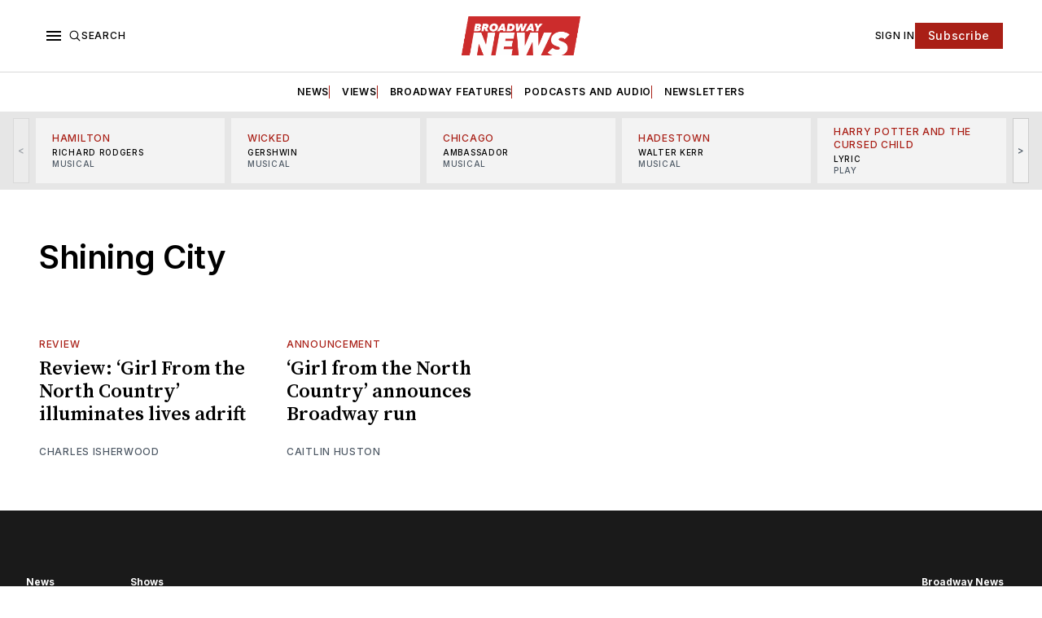

--- FILE ---
content_type: text/html; charset=utf-8
request_url: https://www.broadwaynews.com/tag/shining-city/
body_size: 25687
content:
<!doctype html>
<html lang='en' class=''>

  <head>
  <meta charset='utf-8'>
  <title>Shining City - Broadway News</title>
  <meta name='viewport' content='width=device-width, initial-scale=1.0'>

  <link rel="icon" href="/assets/images/broadway-news-favicon.png" type="image/png" />

  <link rel='preconnect' href='https://fonts.gstatic.com'>
<link rel='preconnect' href='https://fonts.gstatic.com' crossorigin>

<link rel='preload' as='style' href='https://fonts.googleapis.com/css2?family=Inter:wght@400;500;600;700&display=swap'>
<link rel='stylesheet' href='https://fonts.googleapis.com/css2?family=Inter:wght@400;500;600;700&display=swap' media='print' onload="this.media='all'">

<link rel='preload' as='style' href='https://fonts.googleapis.com/css2?family=Source+Serif+Pro:ital,wght@0,400;0,600;0,700;1,400;1,600;1,700&display=swap'>
<link rel='stylesheet' href='https://fonts.googleapis.com/css2?family=Source+Serif+Pro:ital,wght@0,400;0,600;0,700;1,400;1,600;1,700&display=swap' media='print' onload="this.media='all'">  <style>
@charset "UTF-8";:root{--color-headerCard-light:#FFF;--color-headerCard-dark:#000;--color-text-headerCardStyleLight:var(--color-headerCard-dark);--color-background-headerCardStyleLight:var(--color-headerCard-light);--color-text-button-headerCardStyleLight:var(--color-headerCard-light);--color-background-button-headerCardStyleLight:var(--color-headerCard-dark);--color-text-button-hover-headerCardStyleLight:var(--color-headerCard-light);--color-background-button-hover-headerCardStyleLight:var(--color-headerCard-dark);--color-text-headerCardStyleDark:var(--color-headerCard-light);--color-background-headerCardStyleDark:var(--color-headerCard-dark);--color-text-button-headerCardStyleDark:var(--color-headerCard-dark);--color-background-button-headerCardStyleDark:var(--color-headerCard-light);--color-text-button-hover-headerCardStyleDark:var(--color-headerCard-dark);--color-background-button-hover-headerCardStyleDark:var(--color-headerCard-light);--color-text-headerCardStyleAccent:var(--color-background-primary);--color-background-headerCardStyleAccent:var(--color-accent);--color-text-button-headerCardStyleAccent:var(--color-text-primary);--color-background-button-headerCardStyleAccent:var(--color-background-primary);--color-text-button-hover-headerCardStyleAccent:var(--color-text-primary);--color-background-button-hover-headerCardStyleAccent:var(--color-background-primary);--color-text-headerCardStyleImage:var(--color-headerCard-light);--color-background-headerCardStyleImage:var(--color-headerCard-dark);--color-text-button-headerCardStyleImage:var(--color-headerCard-light);--color-background-button-headerCardStyleImage:var(--color-headerCard-dark);--color-text-button-hover-headerCardStyleImage:var(--color-headerCard-dark);--color-background-button-hover-headerCardStyleImage:var(--color-headerCard-light)}:root{--color-text-button:var(--color-background-primary);--color-background-button:var(--color-accent);--color-text-button-hover:var(--color-background-primary);--color-background-button-hover:var(--color-text-primary)}:root{--content-width:708px;--content-flow:var(--space-32)}:root{--html-symbol-dark:"☾";--html-symbol-light:"☼";--html-symbol-em-dash:"—";--html-symbol-checkmark:"✓";--html-symbol-multiplication:"✕"}:root{--motion-duration-slow:.5s;--motion-duration-fast:.25s}:root{--ratio-1:1;--ratio-3x2:3/2;--ratio-16x9:16/9}:root{--focus-outline-size:var(--space-2);--focus-outline-style:solid;--focus-outline-color:currentColor;--focus-outline-offset:var(--space-2)}:root{--border-radius:var(--space-4);--border-radius-circle:50%}:root{--border-width:.5px;--border-style:solid;--border-vertical-offset:calc(calc(var(--grid-gap) / 2) * -1)}:root{--grid-width:1248px;--grid-gap:var(--space-32);--grid-margin:var(--space-20);--grid-margin-large:var(--space-32)}:root{--space-2:2px;--space-4:4px;--space-8:8px;--space-12:12px;--space-16:16px;--space-20:20px;--space-24:24px;--space-32:32px;--space-40:40px;--space-48:48px;--space-56:56px;--space-64:64px;--space-80:80px;--space-96:96px;--space-128:128px;--space-160:160px;--space-168:168px}:root{--font-size-scale--2:8px;--line-height-scale--2:12px;--font-size-scale--1:10px;--line-height-scale--1:14px;--font-size-scale-0:12px;--line-height-scale-0:16px;--font-size-scale-1:14px;--line-height-scale-1:16px;--font-size-scale-2:16px;--line-height-scale-2:20px;--font-size-scale-3:18px;--line-height-scale-3:20px;--font-size-scale-4:20px;--line-height-scale-4:24px;--font-size-scale-5:24px;--line-height-scale-5:28px;--font-size-scale-6:28px;--line-height-scale-6:32px;--font-size-scale-7:32px;--line-height-scale-7:32px;--font-size-scale-8:40px;--line-height-scale-8:40px;--font-size-scale-9:48px;--line-height-scale-9:48px;--font-size-scale-10:72px;--line-height-scale-10:72px;--font-size-scale-body-copy:20px;--line-height-scale-body-copy:32px;--line-height-scale-tight:1;--font-weight-normal:400;--font-weight-medium:500;--font-weight-semibold:600;--font-weight-bold:700;--font-letter-spacing-brevier:.7px;--font-letter-spacing-long-primer:.25px;--font-letter-spacing-tiny:.6px;--font-letter-spacing-small:1.2px;--font-letter-spacing-base:1.6px;--font-letter-spacing-large:2.8px;--font-letter-spacing-negative:-.5px;--font-family-serif:"Source Serif Pro",Georgia,serif;--font-family-sansSerif:"Inter",-apple-system,BlinkMacSystemFont,"Segoe UI",Helvetica,Arial,sans-serif}:root{--color-mode:"light";--color-accent:var(--ghost-accent-color);--color-text-primary:#000000;--color-text-secondary:#4E5965;--color-border-primary:#000000;--color-border-secondary:#D9D9D9;--color-background-primary:#FFFFFF;--color-background-secondary:#1A1A1A}@media (prefers-color-scheme:dark){:root.is-darkModeAdminSetting-enabled{--color-mode:"dark"}:root:not([data-user-color-scheme]).is-darkModeAdminSetting-enabled{--color-mode:"dark";--color-accent:var(--dark-mode-accent-color);--color-text-primary:#FFFFFF;--color-text-secondary:#B3B3B3;--color-border-primary:#525252;--color-border-secondary:#303030;--color-background-primary:#181818;--color-background-secondary:#212121}}[data-user-color-scheme=dark]{--color-mode:"dark";--color-accent:var(--dark-mode-accent-color);--color-text-primary:#FFFFFF;--color-text-secondary:#B3B3B3;--color-border-primary:#525252;--color-border-secondary:#303030;--color-background-primary:#181818;--color-background-secondary:#212121}/*! modern-normalize v1.1.0 | MIT License | https://github.com/sindresorhus/modern-normalize */*,::after,::before{box-sizing:border-box}html{-moz-tab-size:4;-o-tab-size:4;tab-size:4}html{line-height:1.15;-webkit-text-size-adjust:100%}body{margin:0}body{font-family:system-ui,-apple-system,"Segoe UI",Roboto,Helvetica,Arial,sans-serif,"Apple Color Emoji","Segoe UI Emoji"}hr{height:0;color:inherit}abbr[title]{-webkit-text-decoration:underline dotted;text-decoration:underline dotted}b,strong{font-weight:bolder}code,kbd,pre,samp{font-family:ui-monospace,SFMono-Regular,Consolas,"Liberation Mono",Menlo,monospace;font-size:1em}small{font-size:80%}sub,sup{font-size:75%;line-height:0;position:relative;vertical-align:baseline}sub{bottom:-.25em}sup{top:-.5em}table{text-indent:0;border-color:inherit}button,input,optgroup,select,textarea{font-family:inherit;font-size:100%;line-height:1.15;margin:0}button,select{text-transform:none}[type=button],[type=reset],[type=submit],button{-webkit-appearance:button}::-moz-focus-inner{border-style:none;padding:0}:-moz-focusring{outline:1px dotted ButtonText}:-moz-ui-invalid{box-shadow:none}legend{padding:0}progress{vertical-align:baseline}::-webkit-inner-spin-button,::-webkit-outer-spin-button{height:auto}[type=search]{-webkit-appearance:textfield;outline-offset:-2px}::-webkit-search-decoration{-webkit-appearance:none}::-webkit-file-upload-button{-webkit-appearance:button;font:inherit}summary{display:list-item}code[class*=language-],pre[class*=language-]{color:#000;background:0 0;text-shadow:0 1px #fff;font-family:Consolas,Monaco,"Andale Mono","Ubuntu Mono",monospace;font-size:1em;text-align:left;white-space:pre;word-spacing:normal;word-break:normal;word-wrap:normal;line-height:1.5;-moz-tab-size:4;-o-tab-size:4;tab-size:4;-webkit-hyphens:none;hyphens:none}code[class*=language-] ::-moz-selection,code[class*=language-]::-moz-selection,pre[class*=language-] ::-moz-selection,pre[class*=language-]::-moz-selection{text-shadow:none;background:#b3d4fc}code[class*=language-] ::-moz-selection,code[class*=language-]::-moz-selection,pre[class*=language-] ::-moz-selection,pre[class*=language-]::-moz-selection{text-shadow:none;background:#b3d4fc}code[class*=language-] ::selection,code[class*=language-]::selection,pre[class*=language-] ::selection,pre[class*=language-]::selection{text-shadow:none;background:#b3d4fc}@media print{code[class*=language-],pre[class*=language-]{text-shadow:none}}pre[class*=language-]{padding:1em;margin:.5em 0;overflow:auto}:not(pre)>code[class*=language-],pre[class*=language-]{background:#f5f2f0}:not(pre)>code[class*=language-]{padding:.1em;border-radius:.3em;white-space:normal}.token.cdata,.token.comment,.token.doctype,.token.prolog{color:#708090}.token.punctuation{color:#999}.token.namespace{opacity:.7}.token.boolean,.token.constant,.token.deleted,.token.number,.token.property,.token.symbol,.token.tag{color:#905}.token.attr-name,.token.builtin,.token.char,.token.inserted,.token.selector,.token.string{color:#690}.language-css .token.string,.style .token.string,.token.entity,.token.operator,.token.url{color:#9a6e3a;background:hsla(0,0%,100%,.5)}.token.atrule,.token.attr-value,.token.keyword{color:#07a}.token.class-name,.token.function{color:#dd4a68}.token.important,.token.regex,.token.variable{color:#e90}.token.bold,.token.important{font-weight:700}.token.italic{font-style:italic}.token.entity{cursor:help}body .fslightbox-image-wrap{display:block}body .fslightbox-container{font-family:var(--font-family-sansSerif);background:var(--color-background-primary)}body .fslightbox-nav{height:var(--space-48)}body .fslightbox-toolbar{right:var(--space-12)}body [data-fslightbox] img{cursor:zoom-in}body .fslightbox-invalid-file-wrapper{color:var(--color-text-secondary)}body .fslightbox-slide-number-container{font-size:var(--font-size-scale-2);line-height:var(--line-height-scale-2);left:var(--space-12);color:var(--color-text-secondary)}body .fslightbox-slash{background:var(--color-text-secondary)}body .fslightbox-toolbar>.fslightbox-toolbar-button:first-child{display:none}body .fslightbox-svg-path{fill:var(--color-text-secondary)}body .fslightbox-toolbar{background:var(--color-background-primary)}body .fslightbox-toolbar:hover .fslightbox-svg-path{fill:var(--color-text-secondary)}body .fslightbox-slide-btn{background:var(--color-background-primary)}body .fslightbox-slide-btn-container{padding-left:var(--space-16)}body .fslightbox-slide-btn-container:hover .fslightbox-svg-path{fill:var(--color-text-secondary)}body .fslightbox-slide-btn-container-next{padding-right:var(--space-16)}@keyframes spin{100%{transform:rotate(360deg)}}.icon{position:relative;display:inline-block;width:25px;height:25px;overflow:hidden;fill:currentColor}.icon__cnt{width:100%;height:100%;background:inherit;fill:inherit;pointer-events:none;transform:translateX(0);-ms-transform:translate(.5px,-.3px)}.icon--m{width:50px;height:50px}.icon--l{width:100px;height:100px}.icon--xl{width:150px;height:150px}.icon--xxl{width:200px;height:200px}.icon__spinner{position:absolute;top:0;left:0;width:100%;height:100%}.icon--ei-spinner .icon__spinner,.icon--ei-spinner-2 .icon__spinner{animation:spin 1s steps(12) infinite}.icon--ei-spinner-3 .icon__spinner{animation:spin 1.5s linear infinite}.icon--ei-sc-facebook{fill:#3b5998}.icon--ei-sc-github{fill:#333}.icon--ei-sc-google-plus{fill:#dd4b39}.icon--ei-sc-instagram{fill:#3f729b}.icon--ei-sc-linkedin{fill:#0976b4}.icon--ei-sc-odnoklassniki{fill:#ed812b}.icon--ei-sc-skype{fill:#00aff0}.icon--ei-sc-soundcloud{fill:#f80}.icon--ei-sc-tumblr{fill:#35465c}.icon--ei-sc-twitter{fill:#55acee}.icon--ei-sc-vimeo{fill:#1ab7ea}.icon--ei-sc-vk{fill:#45668e}.icon--ei-sc-youtube{fill:#e52d27}.icon--ei-sc-pinterest{fill:#bd081c}.icon--ei-sc-telegram{fill:#08c}.icon{width:var(--space-24);height:var(--space-24)}.icon--m{width:var(--space-48);height:var(--space-48)}:where(body,h1,h2,h3,h4,h5,h6,blockquote,p,pre,dl,dd,ol,ul,figure,hr,fieldset,legend){margin:0;padding:0}li>ol,li>ul{margin-bottom:0}table{border-collapse:collapse;border-spacing:0}:is(a,button,input,textarea,summary):focus-visible{outline:var(--focus-outline-size) var(--focus-outline-style) var(--focus-outline-color);outline-offset:var(--focus-outline-offset)}@media (prefers-reduced-motion:reduce){*{animation:none;transition:none}}.o-grid{width:100%;margin:auto;display:grid;max-width:var(--grid-width);padding:0 var(--grid-margin)}@media (min-width:64em){.o-grid{padding:0 var(--grid-margin-large)}}.o-grid[class*=-columns]{grid-gap:var(--grid-gap)}@media (min-width:40em){.o-grid--2-columns{grid-template-columns:repeat(2,minmax(0,1fr))}}@media (min-width:40em){.o-grid--3-columns{grid-template-columns:repeat(2,minmax(0,1fr))}}@media (min-width:64em){.o-grid--3-columns{grid-template-columns:repeat(3,minmax(0,1fr))}}@media (min-width:40em){.o-grid--4-columns{grid-template-columns:repeat(2,minmax(0,1fr))}}@media (min-width:64em){.o-grid--4-columns{grid-template-columns:repeat(4,minmax(0,1fr))}}@media (min-width:40em){.o-grid--2-1-columns{grid-template-columns:repeat(2,minmax(0,1fr))}}@media (min-width:64em){.o-grid--2-1-columns{grid-template-columns:2fr 1fr}}.u-font-size-scale--2{font-size:var(--font-size-scale--2);line-height:var(--line-height-scale--2)}.u-font-size-scale--1{font-size:var(--font-size-scale--1);line-height:var(--line-height-scale--1)}.u-font-size-scale-0{font-size:var(--font-size-scale-0);line-height:var(--line-height-scale-0)}.u-font-size-scale-1{font-size:var(--font-size-scale-1);line-height:var(--line-height-scale-1)}.u-font-size-scale-2{font-size:var(--font-size-scale-2);line-height:var(--line-height-scale-2)}.u-font-size-scale-3{font-size:var(--font-size-scale-3);line-height:var(--line-height-scale-3)}.u-font-size-scale-4{font-size:var(--font-size-scale-4);line-height:var(--line-height-scale-4)}.u-font-size-scale-5{font-size:var(--font-size-scale-5);line-height:var(--line-height-scale-5)}.u-font-size-scale-6{font-size:var(--font-size-scale-6);line-height:var(--line-height-scale-6)}.u-font-size-scale-7{font-size:var(--font-size-scale-7);line-height:var(--line-height-scale-7)}.u-font-size-scale-8{font-size:var(--font-size-scale-8);line-height:var(--line-height-scale-8)}.u-font-size-scale-9{font-size:var(--font-size-scale-9);line-height:var(--line-height-scale-9)}.u-font-size-scale-10{font-size:var(--font-size-scale-10);line-height:var(--line-height-scale-10)}.u-font-family-serif{font-family:var(--font-family-serif)!important}.u-font-family-sansSerif{font-family:var(--font-family-sansSerif)!important}.u-font-weight-normal{font-weight:var(--font-weight-normal)}.u-font-weight-medium{font-weight:var(--font-weight-medium)}.u-font-weight-semibold{font-weight:var(--font-weight-semibold)}.u-font-weight-bold{font-weight:var(--font-weight-bold)}.kg-header-card-header,.u-font-headline{font-size:var(--font-size-scale-6);line-height:var(--line-height-scale-6);font-weight:var(--font-weight-medium)}@media (min-width:64em){.kg-header-card-header,.u-font-headline{font-size:var(--font-size-scale-8);line-height:var(--line-height-scale-8);letter-spacing:var(--font-letter-spacing-negative)}}.kg-header-card-subheader,.u-font-standfirst{font-size:var(--font-size-scale-5);line-height:var(--line-height-scale-5);font-weight:var(--font-weight-normal)}@media (min-width:64em){.kg-header-card-subheader,.u-font-standfirst{font-size:var(--font-size-scale-5);line-height:var(--line-height-scale-6)}}.u-font-uppercase{text-transform:uppercase}.u-link{text-decoration:underline}.u-link:hover{text-decoration:none}.u-link:focus-visible{text-decoration:none}.u-align-auto{margin:auto}.u-align-center{text-align:center}.u-color-text-brand{color:var(--color-accent)}.u-color-text-secondary{color:var(--color-text-secondary)}.u-color-background-secondary{background-color:var(--color-background-secondary)}.u-drop-cap-large:first-letter,.u-drop-cap-small:first-letter{float:left;margin-top:var(--space-8);margin-right:var(--space-8);color:var(--color-accent);font-weight:var(--font-weight-semibold)}.u-drop-cap-small::first-letter{font-size:70px;line-height:52px}.u-drop-cap-large::first-letter{font-size:118px;line-height:86px}.js-on .lazyload,.js-on .lazyloading{opacity:0}.js-on .lazyloaded{opacity:1;transition:opacity var(--motion-duration-slow) ease}.u-hidden{display:none}.u-block{display:block}.u-screenreader{position:absolute;width:1px;height:1px;padding:0;margin:-1px;overflow:hidden;clip:rect(0 0 0 0);border:0}@media (max-width:63.99em){.u-visible-on-desktop{display:none!important}}.u-mt-8{margin-top:var(--space-8)}.u-mr-8{margin-right:var(--space-8)}.u-mt-16{margin-top:var(--space-16)}.u-mt-32{margin-top:var(--space-32)}.u-mb-16{margin-bottom:var(--space-16)}.u-p-32{padding:var(--space-32)}.u-plain-list{margin:0;padding:0;list-style:none}.u-flex{display:flex}body,html{height:100%}body{font-family:var(--font-family-sansSerif);font-size:var(--font-size-scale-2);line-height:var(--line-height-scale-2);font-weight:var(--font-weight-normal);direction:ltr;color:var(--color-text-primary);background-color:var(--color-background-primary);-webkit-font-smoothing:antialiased;-moz-osx-font-smoothing:grayscale}a{color:inherit;text-decoration:none}:where(dd,ol,ul){margin-left:var(--space-16)}img{height:auto;display:block;max-width:100%;font-style:italic}hr{border:0;height:auto;border-top:var(--border-width) var(--border-style) var(--color-border-secondary)}:where(h1,h2,h3,strong){font-weight:var(--font-weight-semibold)}:where(h1){font-size:var(--font-size-scale-6);line-height:var(--line-height-scale-6)}@media (min-width:64em){:where(h1){font-size:var(--font-size-scale-7);line-height:var(--line-height-scale-7)}}:where(h1)+h2,:where(h1)+h3{margin-top:var(--space-16)}:where(h2){font-size:var(--font-size-scale-5);line-height:var(--line-height-scale-5)}@media (min-width:64em){:where(h2){font-size:var(--font-size-scale-6);line-height:var(--line-height-scale-6)}}:where(h2)+h3{margin-top:var(--space-16)}:where(h3){font-size:var(--font-size-scale-4);line-height:var(--line-height-scale-4)}@media (min-width:64em){:where(h3){font-size:var(--font-size-scale-5);line-height:var(--line-height-scale-5)}}blockquote{font-style:italic}blockquote:not(.kg-blockquote-alt){padding-left:var(--space-20);border-left:var(--space-2) solid var(--color-accent)}li code,p code{padding:var(--space-4) var(--space-8);border-radius:var(--border-radius);border:var(--border-width) var(--border-style) var(--color-border-secondary);background-color:var(--color-background-secondary)}code,code[class*=language-]{font-size:var(--font-size-scale-1);line-height:var(--line-height-scale-1);text-shadow:none;color:var(--color-text-primary)}.kg-code-card,pre,pre[class*=language-]{width:100%;overflow-x:auto;border-radius:var(--border-radius)}pre,pre[class*=language-]{margin-bottom:0;margin-top:var(--content-flow);padding:var(--space-32);background-color:var(--color-background-secondary)}.kg-code-card pre{margin-top:0}.token.operator{background-color:transparent}input[type=color],input[type=date],input[type=datetime-local],input[type=datetime],input[type=email],input[type=month],input[type=number],input[type=password],input[type=search],input[type=tel],input[type=text],input[type=time],input[type=url],input[type=week],select,textarea{font-family:var(--font-family-sansSerif);font-size:var(--font-size-scale-2);line-height:var(--line-height-scale-2);font-weight:var(--font-weight-medium);width:100%;display:block;color:var(--color-text-primary);padding:var(--space-12) var(--space-24);background:0 0;border:var(--border-width) var(--border-style) var(--color-border-secondary)}input[type=color]::-moz-placeholder,input[type=date]::-moz-placeholder,input[type=datetime-local]::-moz-placeholder,input[type=datetime]::-moz-placeholder,input[type=email]::-moz-placeholder,input[type=month]::-moz-placeholder,input[type=number]::-moz-placeholder,input[type=password]::-moz-placeholder,input[type=search]::-moz-placeholder,input[type=tel]::-moz-placeholder,input[type=text]::-moz-placeholder,input[type=time]::-moz-placeholder,input[type=url]::-moz-placeholder,input[type=week]::-moz-placeholder,select::-moz-placeholder,textarea::-moz-placeholder{opacity:1;color:var(--color-text-secondary)}input[type=color]::placeholder,input[type=date]::placeholder,input[type=datetime-local]::placeholder,input[type=datetime]::placeholder,input[type=email]::placeholder,input[type=month]::placeholder,input[type=number]::placeholder,input[type=password]::placeholder,input[type=search]::placeholder,input[type=tel]::placeholder,input[type=text]::placeholder,input[type=time]::placeholder,input[type=url]::placeholder,input[type=week]::placeholder,select::placeholder,textarea::placeholder{opacity:1;color:var(--color-text-secondary)}table{font-size:var(--font-size-scale-2);line-height:var(--line-height-scale-2);width:100%;max-width:100%;background-color:var(--color-background-secondary)}table caption{padding:var(--space-16);border-style:var(--border-style);border-width:var(--border-width) var(--border-width) 0 var(--border-width);border-color:var(--color-border-secondary);background-color:var(--color-background-secondary)}table td,table th{text-align:left;padding:var(--space-16);white-space:nowrap;border:var(--border-width) var(--border-style) var(--color-border-secondary)}table tbody+tbody{border-top:var(--border-width) var(--border-style) var(--color-border-secondary)}.responsive-table{display:block;width:100%;overflow-x:auto;word-break:initial}:lang(ar) *{letter-spacing:initial}.c-skip{position:absolute;top:calc(var(--space-96) * -1);left:var(--space-32);padding:var(--space-4) var(--space-16);background-color:var(--color-background-primary)}.c-skip:focus{z-index:10;top:var(--space-32)}.c-header{margin-bottom:var(--space-32);box-shadow:rgba(0,0,0,.08) 0 0 var(--space-4) var(--space-2)}[data-user-color-scheme=dark] .c-header{border-bottom:var(--border-width) var(--border-style) var(--color-border-secondary)}@media (prefers-color-scheme:dark){:root:not([data-user-color-scheme]).is-darkModeAdminSetting-enabled .c-header{border-bottom:var(--border-width) var(--border-style) var(--color-border-secondary)}}.c-header__top{padding:var(--space-20) 0;border-bottom:var(--border-width) var(--border-style) var(--color-border-secondary)}.c-header__top-block{display:flex;align-items:center;gap:var(--space-8)}@media (min-width:64em){.c-header__top-block{gap:var(--space-16)}}.c-header__top-inner{display:grid;gap:var(--space-16);align-items:center;grid-template-columns:auto 2fr auto}@media (min-width:40em){.c-header__top-inner{grid-template-columns:1fr 2fr 1fr}}@media (max-width:39.99em){.c-header__top-left{order:2;margin-left:auto}.c-header__top-center{order:1}.c-header__top-right{order:3}}.c-header__top-right{justify-self:end}.c-header__button{font-size:var(--font-size-scale-0);line-height:var(--line-height-scale-0);font-weight:var(--font-weight-medium);text-transform:uppercase;letter-spacing:var(--font-letter-spacing-brevier);padding:0;border:none;cursor:pointer;background:0 0;color:var(--color-text-primary);display:flex;align-items:center;gap:var(--space-4)}.c-header__button:hover{text-decoration:underline}.c-header__button svg{width:var(--space-16);height:var(--space-16);fill:var(--color-text-primary)}.c-footer{position:sticky;top:100vh;padding:var(--space-64) 0;margin-top:var(--space-64);background-color:var(--color-background-secondary)}.c-footer__content{display:flex;flex-direction:column;align-items:center}.c-footer__content>*+*{margin-top:var(--space-32)}.c-footer-nav{display:flex;flex-wrap:wrap;justify-content:center}.c-footer-nav .c-nav__item{font-size:var(--font-size-scale-1);line-height:var(--line-height-scale-4);font-weight:var(--font-weight-normal);text-transform:initial;color:var(--color-text-secondary)}.c-footer-nav .c-nav__item:not(:first-child)::before{display:none}.c-footer-nav li:not(:last-child){margin:0}.c-footer-nav a{text-decoration:underline}.c-footer-nav a:hover{text-decoration:none}.c-footer-nav a:focus-visible{text-decoration:none}.c-footer-copy{font-size:var(--font-size-scale-1);line-height:var(--line-height-scale-2);text-align:center;color:var(--color-text-secondary)}.c-footer-copy a{text-decoration:underline}.c-footer-copy a:hover{text-decoration:none}.c-footer-copy a:focus-visible{text-decoration:none}@media (min-width:40em){.c-logo{margin:auto}}.c-logo__link{font-size:var(--font-size-scale-6);line-height:var(--line-height-scale-6);font-weight:var(--font-weight-medium)}@media (min-width:40em){.c-logo__link{font-size:var(--font-size-scale-8);line-height:var(--line-height-scale-8)}}.c-logo__img{max-height:var(--space-32)}@media (min-width:40em){.c-logo__img{max-height:var(--space-48)}}.c-logo__dark{display:none}@media (prefers-color-scheme:dark){:root:not([data-user-color-scheme]).is-darkModeAdminSetting-enabled .c-logo__dark{display:block}:root:not([data-user-color-scheme]).is-darkModeAdminSetting-enabled .c-logo__light{display:none}}[data-user-color-scheme=dark] .c-logo__dark{display:block}[data-user-color-scheme=dark] .c-logo__light{display:none}.c-nav-wrap{min-width:0}.c-nav{display:flex;gap:var(--space-16);padding:var(--space-16) 0;overflow-x:scroll;-ms-overflow-style:none;scrollbar-width:none}.c-nav::-webkit-scrollbar{display:none}@media (min-width:64em){.c-nav--main{justify-content:center}}.c-nav__item{font-size:var(--font-size-scale-0);line-height:var(--line-height-scale-0);font-weight:var(--font-weight-semibold);text-transform:uppercase;letter-spacing:var(--font-letter-spacing-brevier);white-space:nowrap}.c-nav__item:not(:first-child){padding-left:var(--space-16);position:relative}.c-nav__item:not(:first-child):before{border-left:var(--border-width) var(--border-style) var(--color-accent);content:"";height:var(--space-16);left:0;overflow:hidden;position:absolute}.c-nav__link{display:block}.c-nav__link--current{text-decoration:underline}.c-nav__link--current:hover{text-decoration:none}.c-nav__link--current:focus-visible{text-decoration:none}.home-template .c-nav__link--current{text-decoration:none}.c-nav__link:hover{text-decoration:underline}.c-author__media{width:var(--space-96);height:var(--space-96);border-radius:var(--border-radius-circle);background-color:var(--color-background-secondary)}.c-author__image{-o-object-fit:cover;object-fit:cover;width:var(--space-96);height:var(--space-96);min-width:var(--space-96);border-radius:var(--border-radius-circle)}.c-btn,.c-content .kg-product-card .kg-product-card-button,.kg-btn,.kg-btn-accent,.kg-header-card-button{--focus-outline-offset:calc(var(--space-4) * -1);font-family:var(--font-family-sansSerif);font-size:var(--font-size-scale-2);line-height:var(--line-height-scale-2);font-weight:var(--font-weight-medium);height:auto;width:-moz-fit-content;width:fit-content;min-width:-moz-fit-content;min-width:fit-content;text-align:center;border:none;cursor:pointer;overflow:hidden;padding:var(--space-16) var(--space-24);border-radius:0;color:var(--color-text-button);background-color:var(--color-background-button)}.c-btn:is(:hover,:active,:focus),.c-content .kg-product-card .kg-product-card-button:is(:hover,:active,:focus),.kg-btn-accent:is(:hover,:active,:focus),.kg-btn:is(:hover,:active,:focus),.kg-header-card-button:is(:hover,:active,:focus){color:var(--color-text-button-hover);background-color:var(--color-background-button-hover)}.c-btn--disabled{opacity:.5;cursor:not-allowed}.c-btn--full{width:100%}.c-btn--small{font-size:var(--font-size-scale-1);line-height:var(--line-height-scale-1);font-weight:var(--font-weight-medium);letter-spacing:var(--font-letter-spacing-brevier);padding:var(--space-8) var(--space-16)}.c-btn--uppercase{font-size:var(--font-size-scale-0);line-height:var(--line-height-scale-0);text-transform:uppercase;letter-spacing:var(--font-letter-spacing-brevier)}.c-btn--fit-content{width:-moz-fit-content;width:fit-content}.c-btn--loading,.c-btn.loading,.c-content .kg-product-card .c-subscribe-form .kg-product-card-button,.c-content .kg-product-card .loading.kg-product-card-button,.c-subscribe-form .c-btn,.c-subscribe-form .c-content .kg-product-card .kg-product-card-button,.c-subscribe-form .kg-btn,.c-subscribe-form .kg-btn-accent,.c-subscribe-form .kg-header-card-button,.loading.kg-btn,.loading.kg-btn-accent,.loading.kg-header-card-button{display:flex;align-items:center;justify-content:center}@keyframes spin{0%{transform:rotate(0)}100%{transform:rotate(360deg)}}.c-btn--loading:after,.c-btn.loading:after,.c-content .kg-product-card .c-subscribe-form .kg-product-card-button:after,.c-content .kg-product-card .loading.kg-product-card-button:after,.c-subscribe-form .c-btn:after,.c-subscribe-form .c-content .kg-product-card .kg-product-card-button:after,.c-subscribe-form .kg-btn-accent:after,.c-subscribe-form .kg-btn:after,.c-subscribe-form .kg-header-card-button:after,.loading.kg-btn-accent:after,.loading.kg-btn:after,.loading.kg-header-card-button:after{margin-left:var(--space-12);content:"";display:block;height:var(--space-16);width:var(--space-16);border-width:1px;border-style:var(--border-style);border-top-color:transparent;border-right-color:transparent;border-bottom-color:var(--color-text-button);border-left-color:var(--color-text-button);border-radius:var(--border-radius-circle);animation:spin var(--motion-duration-slow) infinite linear}.c-btn--loading:is(:hover,:active,:focus):after,.c-btn.loading:is(:hover,:active,:focus):after,.c-content .kg-product-card .c-subscribe-form .kg-product-card-button:is(:hover,:active,:focus):after,.c-content .kg-product-card .loading.kg-product-card-button:is(:hover,:active,:focus):after,.c-subscribe-form .c-btn:is(:hover,:active,:focus):after,.c-subscribe-form .c-content .kg-product-card .kg-product-card-button:is(:hover,:active,:focus):after,.c-subscribe-form .kg-btn-accent:is(:hover,:active,:focus):after,.c-subscribe-form .kg-btn:is(:hover,:active,:focus):after,.c-subscribe-form .kg-header-card-button:is(:hover,:active,:focus):after,.loading.kg-btn-accent:is(:hover,:active,:focus):after,.loading.kg-btn:is(:hover,:active,:focus):after,.loading.kg-header-card-button:is(:hover,:active,:focus):after{border-bottom-color:var(--color-background-primary);border-left-color:var(--color-background-primary)}.c-post{margin:0 auto;padding:0 var(--grid-margin);max-width:var(--content-width)}.c-post>*+*{margin-top:var(--content-flow)}.c-content{display:flex;align-items:center;flex-direction:column}.c-content:empty{display:none}.c-content--has-shadow{-webkit-mask-image:linear-gradient(to bottom,var(--color-text-primary) 30%,transparent 100%);mask-image:linear-gradient(to bottom,var(--color-text-primary) 30%,transparent 100%)}.c-content>*{min-width:100%}.c-content>*+*{margin-top:var(--content-flow)}.c-content :where(p,ol,ul,blockquote){font-family:var(--font-family-serif);font-size:var(--font-size-scale-body-copy);line-height:var(--line-height-scale-body-copy)}.c-content :where(h1,h2,h3)+*{margin-top:calc(var(--content-flow)/ 2)}.c-content a:not([class]){text-decoration:underline;color:var(--color-accent)}.c-content a:not([class]):hover{text-decoration:none}.c-content a:not([class]):focus-visible{text-decoration:none}.c-content :where(hr){margin:var(--content-flow) 0}.c-content :where(hr)+*{margin-top:0}.c-content :is(dd,ol,ul){padding-left:var(--space-16);padding-right:var(--space-16)}.c-content .gh-post-upgrade-cta{display:none;visibility:hidden}.c-section{margin-top:var(--space-64)}.c-section--editors-pick{padding-top:var(--space-64);padding-bottom:var(--space-64);background:var(--color-background-secondary)}.c-section-heading{padding-bottom:var(--space-8);margin-bottom:var(--space-24);border-bottom:var(--border-width) var(--border-style) var(--color-border-primary)}.c-section-heading__title{font-family:var(--font-family-serif);font-size:var(--font-size-scale-7);line-height:var(--line-height-scale-8);font-weight:var(--font-weight-bold)}.c-section-heading__title a:hover{text-decoration:underline}.c-section-heading__title--small{font-size:var(--font-size-scale-3);line-height:var(--line-height-scale-4)}.c-subscribe-form .c-alert{display:none}.c-content .kg-product-card .c-subscribe-form .kg-product-card-button:after,.c-subscribe-form .c-btn:after,.c-subscribe-form .c-content .kg-product-card .kg-product-card-button:after,.c-subscribe-form .kg-btn-accent:after,.c-subscribe-form .kg-btn:after,.c-subscribe-form .kg-header-card-button:after{display:none}.c-content .kg-product-card .c-subscribe-form.loading .kg-product-card-button:after,.c-subscribe-form.loading .c-btn:after,.c-subscribe-form.loading .c-content .kg-product-card .kg-product-card-button:after,.c-subscribe-form.loading .kg-btn-accent:after,.c-subscribe-form.loading .kg-btn:after,.c-subscribe-form.loading .kg-header-card-button:after{display:block}.c-subscribe-form.error .c-alert--error,.c-subscribe-form.invalid .c-alert--invalid,.c-subscribe-form.success .c-alert--success{display:block}.c-form-group{display:flex;gap:var(--space-16)}.c-alert{font-size:var(--font-size-scale-1);line-height:var(--line-height-scale-1);font-weight:var(--font-weight-medium);margin-top:var(--space-16)}.c-alert:empty{display:none}.c-alert:before{font-weight:var(--font-weight-bold);margin-right:var(--space-8)}.c-alert--success:before{content:var(--html-symbol-checkmark)}.c-alert--error:before,.c-alert--invalid:before{content:var(--html-symbol-multiplication)}.c-teaser{display:flex}.c-teaser--large{display:grid;grid-template-columns:1fr 2fr;-moz-column-gap:var(--grid-gap);column-gap:var(--grid-gap)}.c-teaser__media{width:var(--space-80);height:var(--space-64);flex-basis:var(--space-80);margin-left:var(--space-16);position:relative;aspect-ratio:var(--ratio-3x2);background-color:var(--color-background-secondary)}.c-teaser__media:after{content:"";position:absolute;top:0;right:0;bottom:0;left:0;background-color:rgba(0,0,0,.1);opacity:0;transition:ease opacity var(--motion-duration-fast)}.c-teaser__media:hover:after{opacity:1}@media (min-width:64em){.c-teaser--large .c-teaser__media{width:auto;height:auto;flex-basis:auto;margin:0}}.c-teaser__image{position:absolute;inset:0;width:100%;height:100%;-o-object-fit:cover;object-fit:cover}.c-teaser__content{flex:1}.c-teaser__content>*+*{margin-top:var(--space-8)}.c-teaser--large .c-teaser__content{order:2}.c-teaser__headline{font-family:var(--font-family-serif);font-size:var(--font-size-scale-2);line-height:var(--line-height-scale-2);font-weight:var(--font-weight-semibold)}.c-teaser__headline:hover{text-decoration:underline}@media (min-width:64em){.c-teaser--large .c-teaser__headline{font-size:var(--font-size-scale-6);line-height:var(--line-height-scale-6);font-weight:var(--font-weight-semibold)}}.c-teaser__standfirst{font-family:var(--font-family-serif);font-size:var(--font-size-scale-3);line-height:var(--line-height-scale-4)}.c-teaser__meta{display:flex;flex-wrap:wrap;align-items:center;gap:var(--space-8)}.c-teaser__timestamp{white-space:nowrap}.c-card--center *{text-align:center;justify-content:center}.c-card__media{display:block;position:relative;aspect-ratio:var(--ratio-3x2);margin-bottom:var(--space-16);background-color:var(--color-background-secondary)}.c-card__media:after{content:"";position:absolute;top:0;right:0;bottom:0;left:0;background-color:rgba(0,0,0,.1);opacity:0;transition:ease opacity var(--motion-duration-fast)}.c-card__media:hover:after{opacity:1}.c-card__image{position:absolute;inset:0;width:100%;height:100%;-o-object-fit:cover;object-fit:cover}.c-card__content>*+*{margin-top:var(--space-8)}@media (min-width:64em){.c-card--center .c-card__content{padding:0 var(--space-32)}}.c-card__headline{font-family:var(--font-family-serif);font-size:var(--font-size-scale-5);line-height:var(--line-height-scale-5);font-weight:var(--font-weight-semibold)}.c-card__headline:hover{text-decoration:underline}@media (min-width:64em){.c-card--large .c-card__headline{font-size:var(--font-size-scale-8);line-height:var(--line-height-scale-9)}}.c-card__standfirst{font-family:var(--font-family-serif);font-size:var(--font-size-scale-2);line-height:var(--line-height-scale-3)}.c-card--large .c-card__standfirst{font-family:var(--font-family-serif);font-size:var(--font-size-scale-3);line-height:var(--line-height-scale-4)}@media (min-width:64em){.c-card--large .c-card__standfirst{font-family:var(--font-family-serif);font-size:var(--font-size-scale-4);line-height:var(--line-height-scale-5)}}.c-card__meta{display:flex;flex-direction:column;gap:var(--space-8)}.c-hero{display:grid}@media (max-width:63.99em){.c-hero>*{margin-top:var(--content-flow)}.c-hero .center{margin-top:0}.c-hero .left{order:2}.c-hero .center{order:1}.c-hero .right{order:3}}@media (min-width:64em){.c-hero{-moz-column-gap:var(--grid-gap);column-gap:var(--grid-gap);grid-template-columns:repeat(12,1fr);grid-template-rows:minmax(2rem,auto) repeat(2,1fr)}.c-hero .left{grid-column:1/span 3;grid-row-start:1;position:relative}.c-hero .left:after{content:"";position:absolute;top:0;bottom:0;left:auto;right:var(--border-vertical-offset);border-right:var(--border-width) var(--border-style) var(--color-border-secondary)}.c-hero .center{grid-column:4/span 6}.c-hero .right{grid-column:10/span 3;position:relative}.c-hero .right:after{content:"";position:absolute;top:0;bottom:0;right:auto;left:var(--border-vertical-offset);border-right:var(--border-width) var(--border-style) var(--color-border-secondary)}}.c-tag{font-size:var(--font-size-scale-0);line-height:var(--line-height-scale-0);font-weight:var(--font-weight-medium);text-transform:uppercase;letter-spacing:var(--font-letter-spacing-brevier);color:var(--color-text-secondary)}.c-tag a{color:var(--color-accent)}.c-tag a:hover{text-decoration:underline}.c-tag-card{display:block;padding:var(--space-24);border-radius:var(--border-radius);background-color:var(--color-background-secondary);border-left:var(--space-4) solid var(--color-accent-tag,var(--color-accent))}.c-tag-card__name{font-size:var(--font-size-scale-3);line-height:var(--line-height-scale-3)}.c-timestamp{font-size:var(--font-size-scale-0);line-height:var(--line-height-scale-0);color:var(--color-text-secondary)}.c-reading-time{font-size:var(--font-size-scale-0);line-height:var(--line-height-scale-0);color:var(--color-text-secondary)}.c-byline{display:flex;flex-wrap:wrap;color:var(--color-text-secondary)}.c-byline a{font-size:var(--font-size-scale-0);line-height:var(--line-height-scale-0);font-weight:var(--font-weight-medium);text-transform:uppercase;letter-spacing:var(--font-letter-spacing-brevier)}.c-byline a:hover{text-decoration:underline}.c-byline span{font-size:var(--font-size-scale-0);line-height:var(--line-height-scale-0);font-weight:var(--font-weight-medium)}.c-topper{margin:0 auto;margin-top:var(--space-40);padding:0 var(--grid-margin);max-width:var(--content-width);margin-bottom:var(--space-32)}.c-topper__content{padding-bottom:var(--space-32);border-bottom:var(--border-width) var(--border-style) var(--color-border-secondary)}.c-topper__content>*+*{margin-top:var(--space-8)}.c-topper__headline{font-family:var(--font-family-serif);font-size:var(--font-size-scale-6);line-height:var(--line-height-scale-6);font-weight:var(--font-weight-bold)}@media (min-width:64em){.c-topper__headline{font-size:var(--font-size-scale-8);line-height:var(--line-height-scale-9);font-weight:var(--font-weight-semibold)}}.c-topper__standfirst{font-family:var(--font-family-serif);font-size:var(--font-size-scale-4);line-height:var(--line-height-scale-5)}@media (min-width:64em){.c-topper__standfirst{font-size:var(--font-size-scale-5);line-height:var(--line-height-scale-6)}}.c-topper__meta{display:flex;flex-direction:column;margin-top:var(--space-16)}@media (min-width:64em){.c-topper__meta{flex-direction:row}}.c-topper__timestamp{display:inline-block;margin-top:var(--space-8)}.c-topper__timestamp:after{font-size:var(--font-size-scale-0);line-height:var(--line-height-scale-0);color:var(--color-text-secondary);content:var(--html-symbol-em-dash)}.c-topper__reading-time{display:inline}.c-feature-image-figure{margin-top:var(--space-32)}.c-feature-image-wrap{position:relative;aspect-ratio:var(--ratio-3x2);background-color:var(--color-background-secondary)}.c-feature-image{position:absolute;inset:0;width:100%;height:100%;-o-object-fit:cover;object-fit:cover}.c-feature-image-caption{width:100%;padding-top:var(--space-8);color:var(--color-text-secondary);background-color:var(--color-background-primary);font-size:var(--font-size-scale-1);line-height:var(--line-height-scale-1);letter-spacing:var(--font-letter-spacing-long-primer)}.c-feature-image-caption a{text-decoration:underline}.c-feature-image-caption a:hover{text-decoration:none}.c-feature-image-caption a:focus-visible{text-decoration:none}.c-stack-stories>:not(:last-child){margin-bottom:var(--space-16);padding-bottom:var(--space-16);border-bottom:var(--border-width) var(--border-style) var(--color-border-secondary)}.c-stack-stories--large>:not(:last-child){margin-bottom:var(--space-32);padding-bottom:var(--space-32)}.c-editors-pick{display:grid;grid-template-rows:auto 1fr;grid-template-columns:var(--space-80) 2fr;grid-template-areas:"number media" "content content"}.c-editors-pick__media{grid-area:media;position:relative;aspect-ratio:var(--ratio-3x2);background-color:var(--color-background-primary)}.c-editors-pick__media:after{content:"";position:absolute;top:0;right:0;bottom:0;left:0;background-color:rgba(0,0,0,.1);opacity:0;transition:ease opacity var(--motion-duration-fast)}.c-editors-pick__media:hover:after{opacity:1}.c-editors-pick__image{position:absolute;inset:0;width:100%;height:100%;-o-object-fit:cover;object-fit:cover}.c-editors-pick__content{grid-area:content}.c-editors-pick__content>*+*{margin-top:var(--space-8)}.c-editors-pick__content{margin-top:var(--space-24)}.c-editors-pick__headline{font-family:var(--font-family-serif);font-size:var(--font-size-scale-5);line-height:var(--line-height-scale-5);font-weight:var(--font-weight-semibold)}.c-editors-pick__headline:hover{text-decoration:underline}.c-editors-picks-wrapper{counter-reset:list-items}.c-editors-picks-wrapper .c-editors-pick::before{font-size:var(--font-size-scale-10);line-height:var(--line-height-scale-10);font-weight:var(--font-weight-bold);grid-area:number;counter-increment:list-items;content:counter(list-items);-webkit-text-stroke-width:1px;-webkit-text-fill-color:transparent;margin-top:auto;margin-bottom:calc(var(--space-8) * -1)}.c-page-header{margin-bottom:var(--space-32)}.c-color-mode-btn:before{font-size:var(--font-size-scale-2);line-height:var(--line-height-scale-2)}@media (max-width:39.99em){.c-color-mode-btn:before{font-size:var(--font-size-scale-3);line-height:var(--line-height-scale-3)}}.c-color-mode-btn:hover{text-decoration:none}.c-color-mode-btn:hover span{text-decoration:underline}[title=Dark]:before{content:var(--html-symbol-dark)}[title=Light]:before{content:var(--html-symbol-light)}.c-card-author{width:100%;padding:var(--space-32);border-radius:var(--border-radius);background-color:var(--color-background-secondary)}.c-card-author>*+*{margin-top:var(--space-20);padding-top:var(--space-20);border-top:var(--border-width) var(--border-style) var(--color-border-secondary)}.c-card-author__url{display:block}.c-card-author__url:hover{text-decoration:underline}.c-card-author__media{display:block;margin-bottom:var(--space-16);width:var(--space-96);height:var(--space-96);border-radius:var(--border-radius-circle);background-color:var(--color-background-primary)}.c-card-author__image{-o-object-fit:cover;object-fit:cover;width:var(--space-96);height:var(--space-96);min-width:var(--space-96);border-radius:var(--border-radius-circle)}.c-card-author__name{font-family:var(--font-family-sansSerif);font-size:var(--font-size-scale-4);line-height:var(--line-height-scale-4);font-weight:var(--font-weight-bold)}.c-card-author__bio{font-family:var(--font-family-sansSerif);font-size:var(--font-size-scale-2);line-height:var(--line-height-scale-4);margin-top:var(--space-8);color:var(--color-text-secondary)}.c-card-author__posts>*+*{margin-top:var(--space-8)}.c-card-author__posts a:hover{text-decoration:underline}.c-card-author__posts-title{font-family:var(--font-family-sansSerif);font-size:var(--font-size-scale-2);line-height:var(--line-height-scale-4);font-weight:var(--font-weight-medium);position:relative;padding-left:var(--space-24)}.c-card-author__posts-title:before{position:absolute;left:0;content:var(--html-symbol-em-dash);color:var(--color-text-secondary)}.c-share{display:flex;gap:var(--space-16)}@media (max-width:39.99em){.c-share{margin-top:var(--space-16);justify-content:flex-start}}@media (min-width:40em){.c-share{margin-left:auto}}.c-share__link{display:flex;align-items:center;justify-content:center;width:var(--space-40);height:var(--space-40);border-radius:var(--border-radius-circle);background-color:var(--color-background-secondary)}.c-share__link:is(:hover,:active,:focus) .c-share__icon{fill:#fff;opacity:1}.c-share__icon{fill:#fff;opacity:.75}.instagram-media{margin-top:var(--content-flow)!important;margin-bottom:0!important}.instagram-media:before{content:""}.c-newsletters-labels{margin-bottom:var(--space-32)}.c-newsletters-label__input{position:absolute;top:0;left:0;opacity:0}.c-newsletters-label__input+label{display:flex;flex-direction:row;cursor:pointer;padding:var(--space-32);background-color:var(--color-background-secondary);border-bottom:var(--border-width) var(--border-style) var(--color-border-secondary)}.c-newsletters-label:first-child .c-newsletters-label__input+label{border-top-left-radius:var(--border-radius);border-top-right-radius:var(--border-radius)}.c-newsletters-label:last-child .c-newsletters-label__input+label{border-bottom:none;border-bottom-left-radius:var(--border-radius);border-bottom-right-radius:var(--border-radius)}.c-newsletters-label__input+label .c-newsletters-label__checkbox{--focus-outline-color:var(--color-accent);cursor:pointer;display:inline-block;text-align:center;width:var(--space-24);height:var(--space-24);min-width:var(--space-24);margin-right:var(--space-12);border-radius:var(--border-radius);border:var(--space-2) var(--border-style) var(--color-border-primary)}.c-newsletters-label__input:checked+label .c-newsletters-label__checkbox{font-size:var(--font-size-scale-3);line-height:var(--line-height-scale-3);font-weight:var(--font-weight-bold);border-color:var(--color-accent)}.c-newsletters-label__input:checked+label .c-newsletters-label__checkbox:after{color:var(--color-accent);content:var(--html-symbol-checkmark)}.c-newsletters-label__input:focus-visible+label .c-newsletters-label__checkbox{outline:var(--focus-outline-size) var(--focus-outline-style) var(--focus-outline-color);outline-offset:var(--focus-outline-offset)}.c-newsletters-label__title{font-size:var(--font-size-scale-2);line-height:var(--line-height-scale-4);font-weight:var(--font-weight-semibold)}.c-newsletters-label__description{font-size:var(--font-size-scale-2);line-height:var(--line-height-scale-3);margin-top:var(--space-4)}.kg-card figcaption{width:100%;padding-top:var(--space-8);color:var(--color-text-secondary);background-color:var(--color-background-primary);font-size:var(--font-size-scale-1);line-height:var(--line-height-scale-1);letter-spacing:var(--font-letter-spacing-long-primer)}.kg-card figcaption a{text-decoration:underline}.kg-card figcaption a:hover{text-decoration:none}.kg-card figcaption a:focus-visible{text-decoration:none}.kg-width-wide{width:100%}@media (min-width:40em){.kg-width-wide{width:calc(100vw - calc(var(--grid-margin) * 2));max-width:calc(var(--grid-width) - calc(var(--grid-margin) * 2))}}.kg-width-full figcaption{padding-left:var(--space-16)}.kg-width-full :is(video,.kg-image){max-width:100vw}.c-content .kg-toggle-card{padding:0;border-radius:var(--border-radius);background-color:var(--color-background-secondary);box-shadow:inset 0 0 0 var(--border-width) var(--color-border-secondary)}.c-content .kg-toggle-card .kg-toggle-heading{align-items:center;padding:var(--space-32)}.c-content .kg-toggle-card h4.kg-toggle-heading-text{font-size:var(--font-size-scale-4);line-height:var(--line-height-scale-4);font-weight:var(--font-weight-bold)}.c-content .kg-toggle-card .kg-toggle-card-icon{margin-top:0}.c-content .kg-toggle-card .kg-toggle-heading svg{color:var(--color-text-primary)}.c-content .kg-toggle-card[data-kg-toggle-state=open] .kg-toggle-content{padding:0 var(--space-32) var(--space-32) var(--space-32)}.c-content .kg-toggle-card[data-kg-toggle-state] .kg-toggle-content{transition:none}.c-content .kg-toggle-card[data-kg-toggle-state] .kg-toggle-content>*+*{margin-top:var(--space-16)!important}.c-content .kg-toggle-card[data-kg-toggle-state] .kg-toggle-content p,.c-content .kg-toggle-card[data-kg-toggle-state] .kg-toggle-content ul{font-family:var(--font-family-sansSerif);font-size:var(--font-size-scale-3);line-height:var(--line-height-scale-5);margin-top:0}.kg-image{margin:auto}.kg-image-card{min-width:-moz-min-content;min-width:min-content;background-color:var(--color-background-secondary)}.kg-gallery-container{display:flex;flex-direction:column}.kg-gallery-row{display:flex;flex-direction:row;justify-content:center}.kg-gallery-row:not(:first-of-type){margin-top:var(--content-flow)}.kg-gallery-image{background-color:var(--color-background-secondary)}.kg-gallery-image:not(:first-of-type){margin-left:var(--content-flow)}.kg-gallery-image img{width:100%;height:100%}.kg-embed-card{display:flex;align-items:center;flex-direction:column}.kg-embed-card iframe{width:100%;height:100%;aspect-ratio:var(--ratio-16x9)}.c-content .kg-nft-card{border-bottom-left-radius:var(--border-radius);border-bottom-right-radius:var(--border-radius)}.c-content .kg-nft-card a.kg-nft-card-container{font-family:var(--font-family-sansSerif);font-size:var(--font-size-scale-1);line-height:var(--line-height-scale-1);font-weight:var(--font-weight-normal);max-width:100%;color:var(--color-text-primary);box-shadow:inset 0 0 0 var(--border-width) var(--color-border-secondary)}.c-content .kg-ntf-image-container{background-color:var(--color-background-secondary)}.c-content .kg-nft-image{aspect-ratio:var(--ratio-3x2);border-top-left-radius:var(--border-radius);border-top-right-radius:var(--border-radius)}.c-content .kg-nft-metadata{padding:var(--space-32)}.c-content .kg-nft-header h4.kg-nft-title{font-size:var(--font-size-scale-4);line-height:var(--line-height-scale-4);font-weight:var(--font-weight-bold);color:var(--color-text-primary)}.c-content .kg-nft-creator{margin:var(--space-8) 0 0}.c-content .kg-nft-creator span{font-weight:var(--font-weight-medium);color:var(--color-text-primary)}.c-content .kg-nft-creator{color:var(--color-text-secondary)}.c-content .kg-nft-card p.kg-nft-description{color:var(--color-text-primary)}.c-content .kg-nft-creator{font-size:var(--font-size-scale-1);line-height:var(--line-height-scale-1)}.c-content .kg-nft-card p.kg-nft-description{font-size:var(--font-size-scale-2);line-height:var(--line-height-scale-4)}.c-content .kg-audio-card{padding:var(--space-32);border-radius:var(--border-radius);box-shadow:inset 0 0 0 var(--border-width) var(--color-border-secondary)}@media (max-width:39.99em){.c-content .kg-audio-card{flex-wrap:wrap}}.c-content .kg-audio-title{font-size:var(--font-size-scale-4);line-height:var(--line-height-scale-4);font-weight:var(--font-weight-bold)}.c-content .kg-audio-player *{font-size:var(--font-size-scale-2);line-height:var(--line-height-scale-2)}@media (max-width:63.99em){.c-content .kg-audio-seek-slider{display:none}}.c-content .kg-audio-time{color:var(--color-text-secondary)}.c-content .kg-audio-thumbnail{width:var(--space-96);min-width:var(--space-96);margin:0 var(--space-8) 0 0;border-radius:var(--border-radius)}.c-content .kg-video-player *{font-size:var(--font-size-scale-2);line-height:var(--line-height-scale-2)}.c-content .kg-file-card a.kg-file-card-container{border:0;transition:none;padding:var(--space-32);border-radius:var(--border-radius);box-shadow:inset 0 0 0 var(--border-width) var(--color-border-secondary)}.c-content .kg-file-card a.kg-file-card-container:hover{border:0;box-shadow:inset 0 0 0 var(--space-2) var(--color-border-secondary)}.c-content .kg-file-card .kg-file-card-contents{margin:0;margin-right:var(--space-8)}.c-content .kg-file-card .kg-file-card-contents>*+*{margin-top:var(--space-4)}.c-content .kg-file-card .kg-file-card-title{font-size:var(--font-size-scale-4);line-height:var(--line-height-scale-4);font-weight:var(--font-weight-bold)}.c-content .kg-file-card :is(.kg-file-card-caption,.kg-file-card-metadata,.kg-file-card-filename,.kg-file-card-filesize){font-size:var(--font-size-scale-2);line-height:var(--line-height-scale-2);font-weight:var(--font-weight-normal)}.c-content .kg-file-card :is(.kg-file-card-caption,.kg-file-card-filesize){opacity:1}.c-content .kg-file-card .kg-file-card-metadata{color:var(--color-text-secondary)}.c-content .kg-file-card .kg-file-card-icon svg{color:var(--color-text-primary)}.twitter-tweet{min-width:auto;margin-bottom:0!important;margin-top:var(--content-flow)!important}.kg-embed-card .twitter-tweet{margin-top:0!important}.twitter-tweet iframe{max-width:100%!important}.kg-button-card{display:flex}.kg-button-card.kg-align-center{justify-content:center}.kg-button-card.kg-align-left{justify-content:start}.c-content .kg-callout-card{padding:var(--space-32);border-radius:var(--border-radius);background:var(--color-background-secondary)}.c-content .kg-callout-card+.kg-callout-card{margin-top:var(--content-flow)}.c-content .kg-callout-card div.kg-callout-emoji{font-size:var(--font-size-scale-4);line-height:var(--line-height-scale-4);padding-right:var(--space-16)}.c-content .kg-callout-card .kg-callout-text{font-size:var(--font-size-scale-3);line-height:var(--line-height-scale-5)}.c-content .kg-callout-card-white{box-shadow:inset 0 0 0 var(--border-width) var(--color-border-secondary)}.c-content .kg-product-card .kg-product-card-container{padding:var(--space-32);border-radius:var(--border-radius);box-shadow:inset 0 0 0 var(--border-width) var(--color-border-secondary)}.c-content .kg-product-card h4.kg-product-card-title{font-size:var(--font-size-scale-4);line-height:var(--line-height-scale-4);font-weight:var(--font-weight-bold)}.c-content .kg-product-card .kg-product-card-rating-star{text-align:right;width:var(--space-24);height:var(--space-32)}.c-content .kg-product-card .kg-product-card-description *{font-family:var(--font-family-sansSerif);opacity:1}.c-content .kg-product-card .kg-product-card-button{width:100%}.kg-header-card{width:100vw;display:flex;flex-direction:column;align-items:center;justify-content:center;text-align:center}.kg-header-card+.kg-header-card{margin-top:0}.kg-header-card>*{max-width:var(--content-width)}.kg-header-card:not(.kg-style-light) a:not([class]){color:inherit}.kg-header-card :is(.kg-header-card-header,.kg-header-card-subheader){padding-left:var(--grid-margin);padding-right:var(--grid-margin)}.kg-header-card :is(.kg-header-card-button){margin-left:var(--grid-margin);margin-right:var(--grid-margin)}.kg-header-card-subheader{margin-top:var(--space-16)}.kg-header-card-button{margin-top:var(--space-32)}.kg-size-small{padding:var(--space-64) 0}.kg-size-medium{padding:var(--space-96) 0}.kg-size-large{padding:var(--space-128) 0}.kg-style-light{--color-text-button:var(--color-text-button-headerCardStyleLight);--color-background-button:var(--color-background-button-headerCardStyleLight);--color-text-button-hover:var(--color-text-button-hover-headerCardStyleLight);--color-background-button-hover:var(--color-background-button-hover-headerCardStyleLight);color:var(--color-text-headerCardStyleLight);background-color:var(--color-background-headerCardStyleLight)}.kg-style-dark{--color-text-button:var(--color-text-button-headerCardStyleDark);--color-background-button:var(--color-background-button-headerCardStyleDark);--color-text-button-hover:var(--color-text-button-hover-headerCardStyleDark);--color-background-button-hover:var(--color-background-button-hover-headerCardStyleDark);color:var(--color-text-headerCardStyleDark);background-color:var(--color-background-headerCardStyleDark)}.kg-style-accent{--color-text-button:var(--color-text-button-headerCardStyleAccent);--color-background-button:var(--color-background-button-headerCardStyleAccent);--color-text-button-hover:var(--color-text-button-hover-headerCardStyleAccent);--color-background-button-hover:var(--color-background-button-hover-headerCardStyleAccent);color:var(--color-text-headerCardStyleAccent);background-color:var(--color-background-headerCardStyleAccent)}.kg-style-image{--color-text-button:var(--color-text-button-headerCardStyleImage);--color-background-button:var(--color-background-button-headerCardStyleImage);--color-text-button-hover:var(--color-text-button-hover-headerCardStyleImage);--color-background-button-hover:var(--color-background-button-hover-headerCardStyleImage);color:var(--color-text-headerCardStyleImage);background-color:var(--color-background-headerCardStyleImage);background-size:cover;background-position:center;position:relative}.kg-style-image:before{position:absolute;content:"";inset:0;background:linear-gradient(0,transparent,rgba(0,0,0,.5))}.kg-style-image *{z-index:1}.kg-bookmark-card{width:100%}.kg-bookmark-container{display:flex;min-height:144px;text-decoration:none;color:var(--color-text-primary);border-radius:var(--border-radius);box-shadow:inset 0 0 0 var(--border-width) var(--color-border-secondary)}.kg-bookmark-container:hover .kg-bookmark-title{text-decoration:underline}.kg-bookmark-content{display:flex;flex-grow:1;flex-direction:column;align-items:flex-start;justify-content:flex-start;padding:var(--space-24)}@media (min-width:64em){.kg-bookmark-content{padding:var(--space-32)}}.kg-bookmark-title{font-size:var(--font-size-scale-2);line-height:var(--line-height-scale-2);font-weight:var(--font-weight-semibold)}.kg-bookmark-description{font-size:var(--font-size-scale-1);line-height:var(--line-height-scale-2);margin-top:var(--space-4);max-height:var(--space-48);overflow-y:hidden;display:-webkit-box;-webkit-line-clamp:2;-webkit-box-orient:vertical}.kg-bookmark-metadata{font-size:var(--font-size-scale-1);line-height:var(--line-height-scale-2);display:flex;flex-wrap:wrap;align-items:center;margin-top:var(--space-8);color:var(--color-text-secondary)}.kg-bookmark-icon{width:var(--space-24);height:var(--space-24);margin-right:var(--space-8);border-radius:var(--border-radius-circle)}.kg-bookmark-author{color:var(--color-text-secondary)}.kg-bookmark-publisher{overflow:hidden;text-overflow:ellipsis;white-space:nowrap;max-width:240px}.kg-bookmark-publisher:before{content:"•";margin:0 var(--space-8)}.kg-bookmark-thumbnail{position:relative;min-width:33%;max-height:100%}.kg-bookmark-thumbnail img{position:absolute;inset:0;width:100%;height:100%;-o-object-fit:cover;object-fit:cover}@media (max-width:39.99em){.kg-bookmark-thumbnail img{border-top-left-radius:var(--border-radius);border-top-right-radius:var(--border-radius)}}@media (min-width:40em){.kg-bookmark-thumbnail img{border-top-right-radius:var(--border-radius);border-bottom-right-radius:var(--border-radius)}}@media (max-width:39.99em){.kg-bookmark-container{flex-direction:column}.kg-bookmark-thumbnail{order:1;width:100%;min-height:160px}.kg-bookmark-content{order:2}}.kg-blockquote-alt{font-size:var(--font-size-scale-5);line-height:var(--line-height-scale-8);font-weight:var(--font-weight-medium);text-align:center;font-style:italic;padding:0 var(--space-20)}.guest-hero-banner{padding:var(--space-64) 0;display:flex;justify-content:center;align-items:center;flex-direction:column;background-color:var(--color-background-secondary);color:#fff;margin:var(--space-32) 0;margin:calc(var(--space-32) * -1) 0 var(--space-32)}.guest-hero-banner div{text-align:center;font-family:var(--font-family-serif);font-size:var(--font-size-scale-8);line-height:var(--line-height-scale-8);font-weight:var(--font-weight-semibold);margin-bottom:var(--space-24)}.upgrade-banner{position:fixed;bottom:0;left:0;right:0;background-color:rgba(0,0,0,.5);top:0;opacity:0;transition:opacity .3s;margin-top:0;transform:translateY(100%);z-index:100}.upgrade-banner .upgrade-banner-content{position:absolute;bottom:0;left:0;right:0;background-color:var(--color-background-secondary);color:#fff;min-height:33vh;text-align:center;padding:var(--space-40);transform:translateY(100%);transition:transform .3s}.upgrade-banner.show{transform:translateY(0);opacity:1}.upgrade-banner.show .upgrade-banner-content{transform:translateY(0)}.upgrade-banner .c-post-upgrade-cta__above-title{text-transform:uppercase;margin-bottom:var(--space-20);font-size:var(--font-size-scale-1)}header.c-header{background-color:var(--color-background-primary)}.tag-small-home-boxes .c-card__headline{padding-bottom:var(--space-8);border-bottom:var(--border-width) var(--border-style) var(--color-border-primary)}.tag-small-home-boxes .tag-small-home-box-posts div{padding:var(--space-20) 0}.tag-small-home-boxes .tag-small-home-box-posts div:not(:last-child){border-bottom:var(--border-width) var(--border-style) var(--color-border-secondary)}.heading-with-see-all{display:flex;justify-content:space-between;align-items:center}.heading-with-see-all h2{flex-grow:1}.heading-with-see-all-carat a{display:flex;justify-content:space-between;align-items:center}.heading-with-see-all-carat svg{width:var(--space-16)}.c-section-heading__see-all{text-transform:uppercase;font-size:var(--font-size-scale-0)}@font-face{font-family:swiper-icons;src:url("data:application/font-woff;charset=utf-8;base64, [base64]//wADZ2x5ZgAAAywAAADMAAAD2MHtryVoZWFkAAABbAAAADAAAAA2E2+eoWhoZWEAAAGcAAAAHwAAACQC9gDzaG10eAAAAigAAAAZAAAArgJkABFsb2NhAAAC0AAAAFoAAABaFQAUGG1heHAAAAG8AAAAHwAAACAAcABAbmFtZQAAA/gAAAE5AAACXvFdBwlwb3N0AAAFNAAAAGIAAACE5s74hXjaY2BkYGAAYpf5Hu/j+W2+MnAzMYDAzaX6QjD6/4//Bxj5GA8AuRwMYGkAPywL13jaY2BkYGA88P8Agx4j+/8fQDYfA1AEBWgDAIB2BOoAeNpjYGRgYNBh4GdgYgABEMnIABJzYNADCQAACWgAsQB42mNgYfzCOIGBlYGB0YcxjYGBwR1Kf2WQZGhhYGBiYGVmgAFGBiQQkOaawtDAoMBQxXjg/wEGPcYDDA4wNUA2CCgwsAAAO4EL6gAAeNpj2M0gyAACqxgGNWBkZ2D4/wMA+xkDdgAAAHjaY2BgYGaAYBkGRgYQiAHyGMF8FgYHIM3DwMHABGQrMOgyWDLEM1T9/w8UBfEMgLzE////P/5//f/V/xv+r4eaAAeMbAxwIUYmIMHEgKYAYjUcsDAwsLKxc3BycfPw8jEQA/[base64]/uznmfPFBNODM2K7MTQ45YEAZqGP81AmGGcF3iPqOop0r1SPTaTbVkfUe4HXj97wYE+yNwWYxwWu4v1ugWHgo3S1XdZEVqWM7ET0cfnLGxWfkgR42o2PvWrDMBSFj/IHLaF0zKjRgdiVMwScNRAoWUoH78Y2icB/yIY09An6AH2Bdu/UB+yxopYshQiEvnvu0dURgDt8QeC8PDw7Fpji3fEA4z/PEJ6YOB5hKh4dj3EvXhxPqH/SKUY3rJ7srZ4FZnh1PMAtPhwP6fl2PMJMPDgeQ4rY8YT6Gzao0eAEA409DuggmTnFnOcSCiEiLMgxCiTI6Cq5DZUd3Qmp10vO0LaLTd2cjN4fOumlc7lUYbSQcZFkutRG7g6JKZKy0RmdLY680CDnEJ+UMkpFFe1RN7nxdVpXrC4aTtnaurOnYercZg2YVmLN/d/gczfEimrE/fs/bOuq29Zmn8tloORaXgZgGa78yO9/cnXm2BpaGvq25Dv9S4E9+5SIc9PqupJKhYFSSl47+Qcr1mYNAAAAeNptw0cKwkAAAMDZJA8Q7OUJvkLsPfZ6zFVERPy8qHh2YER+3i/BP83vIBLLySsoKimrqKqpa2hp6+jq6RsYGhmbmJqZSy0sraxtbO3sHRydnEMU4uR6yx7JJXveP7WrDycAAAAAAAH//wACeNpjYGRgYOABYhkgZgJCZgZNBkYGLQZtIJsFLMYAAAw3ALgAeNolizEKgDAQBCchRbC2sFER0YD6qVQiBCv/H9ezGI6Z5XBAw8CBK/m5iQQVauVbXLnOrMZv2oLdKFa8Pjuru2hJzGabmOSLzNMzvutpB3N42mNgZGBg4GKQYzBhYMxJLMlj4GBgAYow/P/PAJJhLM6sSoWKfWCAAwDAjgbRAAB42mNgYGBkAIIbCZo5IPrmUn0hGA0AO8EFTQAA") format("woff");font-weight:400;font-style:normal}:root{--swiper-theme-color:#007aff}.swiper,swiper-container{margin-left:auto;margin-right:auto;position:relative;overflow:hidden;list-style:none;padding:0;z-index:1;display:block}.swiper-vertical>.swiper-wrapper{flex-direction:column}.swiper-wrapper{position:relative;width:100%;height:100%;z-index:1;display:flex;transition-property:transform;transition-timing-function:var(--swiper-wrapper-transition-timing-function,initial);box-sizing:content-box}.swiper-android .swiper-slide,.swiper-wrapper{transform:translate3d(0,0,0)}.swiper-horizontal{touch-action:pan-y}.swiper-vertical{touch-action:pan-x}.swiper-slide,swiper-slide{flex-shrink:0;width:100%;height:100%;position:relative;transition-property:transform;display:block}.swiper-slide-invisible-blank{visibility:hidden}.swiper-autoheight,.swiper-autoheight .swiper-slide{height:auto}.swiper-autoheight .swiper-wrapper{align-items:flex-start;transition-property:transform,height}.swiper-backface-hidden .swiper-slide{transform:translateZ(0);-webkit-backface-visibility:hidden;backface-visibility:hidden}.swiper-3d.swiper-css-mode .swiper-wrapper{perspective:1200px}.swiper-3d .swiper-wrapper{transform-style:preserve-3d}.swiper-3d{perspective:1200px}.swiper-3d .swiper-cube-shadow,.swiper-3d .swiper-slide,.swiper-3d .swiper-slide-shadow,.swiper-3d .swiper-slide-shadow-bottom,.swiper-3d .swiper-slide-shadow-left,.swiper-3d .swiper-slide-shadow-right,.swiper-3d .swiper-slide-shadow-top{transform-style:preserve-3d}.swiper-3d .swiper-slide-shadow,.swiper-3d .swiper-slide-shadow-bottom,.swiper-3d .swiper-slide-shadow-left,.swiper-3d .swiper-slide-shadow-right,.swiper-3d .swiper-slide-shadow-top{position:absolute;left:0;top:0;width:100%;height:100%;pointer-events:none;z-index:10}.swiper-3d .swiper-slide-shadow{background:rgba(0,0,0,.15)}.swiper-3d .swiper-slide-shadow-left{background-image:linear-gradient(to left,rgba(0,0,0,.5),rgba(0,0,0,0))}.swiper-3d .swiper-slide-shadow-right{background-image:linear-gradient(to right,rgba(0,0,0,.5),rgba(0,0,0,0))}.swiper-3d .swiper-slide-shadow-top{background-image:linear-gradient(to top,rgba(0,0,0,.5),rgba(0,0,0,0))}.swiper-3d .swiper-slide-shadow-bottom{background-image:linear-gradient(to bottom,rgba(0,0,0,.5),rgba(0,0,0,0))}.swiper-css-mode>.swiper-wrapper{overflow:auto;scrollbar-width:none;-ms-overflow-style:none}.swiper-css-mode>.swiper-wrapper::-webkit-scrollbar{display:none}.swiper-css-mode>.swiper-wrapper>.swiper-slide{scroll-snap-align:start start}.swiper-horizontal.swiper-css-mode>.swiper-wrapper{scroll-snap-type:x mandatory}.swiper-vertical.swiper-css-mode>.swiper-wrapper{scroll-snap-type:y mandatory}.swiper-centered>.swiper-wrapper::before{content:"";flex-shrink:0;order:9999}.swiper-centered>.swiper-wrapper>.swiper-slide{scroll-snap-align:center center;scroll-snap-stop:always}.swiper-centered.swiper-horizontal>.swiper-wrapper>.swiper-slide:first-child{-webkit-margin-start:var(--swiper-centered-offset-before);margin-inline-start:var(--swiper-centered-offset-before)}.swiper-centered.swiper-horizontal>.swiper-wrapper::before{height:100%;min-height:1px;width:var(--swiper-centered-offset-after)}.swiper-centered.swiper-vertical>.swiper-wrapper>.swiper-slide:first-child{-webkit-margin-before:var(--swiper-centered-offset-before);margin-block-start:var(--swiper-centered-offset-before)}.swiper-centered.swiper-vertical>.swiper-wrapper::before{width:100%;min-width:1px;height:var(--swiper-centered-offset-after)}.swiper-lazy-preloader{width:42px;height:42px;position:absolute;left:50%;top:50%;margin-left:-21px;margin-top:-21px;z-index:10;transform-origin:50%;box-sizing:border-box;border:4px solid var(--swiper-preloader-color,var(--swiper-theme-color));border-radius:50%;border-top-color:transparent}.swiper-watch-progress .swiper-slide-visible .swiper-lazy-preloader,.swiper:not(.swiper-watch-progress) .swiper-lazy-preloader,swiper-container:not(.swiper-watch-progress) .swiper-lazy-preloader{animation:swiper-preloader-spin 1s infinite linear}.swiper-lazy-preloader-white{--swiper-preloader-color:#fff}.swiper-lazy-preloader-black{--swiper-preloader-color:#000}@keyframes swiper-preloader-spin{0%{transform:rotate(0)}100%{transform:rotate(360deg)}}.show-swiper-wrapper{background:#e6e6e6;margin:calc(var(--space-32) * -1) 0 var(--space-32);padding:var(--space-8)}.show-swiper-inner-wrapper{display:flex;max-width:var(--grid-width);width:100%;margin:0 auto;justify-content:stretch}.show-swiper-inner-wrapper .swiper-button-prev{margin-right:var(--space-8)}.show-swiper-inner-wrapper .swiper-button-next{margin-left:var(--space-8)}.show-swiper-inner-wrapper .swiper-button-next,.show-swiper-inner-wrapper .swiper-button-prev{width:var(--space-20);background:#f3f3f3;border:1px solid #ccc;display:flex;align-items:center;justify-content:center;flex-shrink:0;cursor:pointer;font-size:var(--font-size-scale-0);line-height:var(--line-height-scale-0);font-weight:var(--font-weight-medium);text-transform:uppercase;letter-spacing:var(--font-letter-spacing-brevier);color:var(--color-text-secondary)}.show-swiper-inner-wrapper .swiper-button-next.swiper-button-disabled,.show-swiper-inner-wrapper .swiper-button-prev.swiper-button-disabled{opacity:.5}.show-swiper span{font-size:var(--font-size-scale-0);line-height:var(--line-height-scale-0);font-weight:var(--font-weight-medium);text-transform:uppercase;letter-spacing:var(--font-letter-spacing-brevier);display:block}.show-swiper .swiper-slide div{flex:1;width:100%;overflow:hidden}.show-swiper .swiper-slide a{display:flex;align-items:center;height:100%;padding:var(--space-8);background:#f3f3f3;transition:background .3s}.show-swiper .swiper-slide a:hover{background:#fff}.show-swiper .show-poster-link{display:block;height:var(--space-64);aspect-ratio:384/593;background-color:var(--color-background-secondary);position:relative;margin-right:var(--space-12)}.show-swiper .show-poster-link img{position:absolute;inset:0}.show-swiper .show-title{font-size:var(--font-size-scale-0);line-height:var(--line-height-scale-0);font-weight:var(--font-weight-medium);text-transform:uppercase;letter-spacing:var(--font-letter-spacing-brevier);color:var(--color-accent)}.show-swiper .show-location{font-size:var(--font-size-scale--1);line-height:var(--line-height-scale--1);font-weight:var(--font-weight-medium);text-transform:uppercase;letter-spacing:var(--font-letter-spacing-brevier);text-overflow:ellipsis;overflow:hidden;white-space:nowrap;margin-top:2px}.show-swiper .show-type{color:var(--color-text-secondary);font-size:var(--font-size-scale--1);line-height:var(--line-height-scale--1)}.footer-categories{list-style:none;margin:0;padding:0;font-size:var(--font-size-scale-0);line-height:var(--line-height-scale-0)}.footer-categories a{color:var(--color-border-secondary)}.footer-categories a:hover{color:#fff}.footer-categories li{margin:var(--space-8) 0}.footer-inner{max-width:var(--grid-width);margin:0 auto}@media (min-width:87.5em){.footer-inner{padding:0 var(--grid-margin-large)}}@media (min-width:40em){.footer-current-show-tags .footer-categories{-moz-column-count:4;column-count:4;-moz-column-gap:var(--space-32);column-gap:var(--space-32);-moz-column-width:var(--space-128);column-width:var(--space-128)}}.footer-navigation-wrapper{width:100%;margin-bottom:var(--space-32)}@media (min-width:40em){.footer-navigation-wrapper{display:flex}}@media (min-width:40em){.footer-navigation-wrapper>div{margin-right:var(--space-32)}}@media (max-width:39.99em){.footer-navigation-wrapper>div{margin-bottom:var(--space-32)}}.footer-navigation-wrapper>div:first-child,.footer-navigation-wrapper>div:last-child{white-space:nowrap}.footer-navigation-wrapper>div:last-child{margin-right:0;margin-bottom:0}@media (min-width:40em){.c-footer{padding:var(--space-64) var(--space-32)}}@media (min-width:87.5em){.c-footer{padding-right:0;padding-left:0}}@media (max-width:39.99em){.c-footer{padding:var(--space-32) var(--grid-margin)}}.c-footer h4{font-size:var(--font-size-scale-0);line-height:var(--line-height-scale-0);color:#fff;font-weight:var(--font-weight-bold)}.c-footer .c-logo__dark,.c-footer .c-logo__light{filter:grayscale(100%)}.c-footer .c-logo__dark img,.c-footer .c-logo__light img{max-height:var(--space-40)}.c-footer .c-logo__dark .u-block,.c-footer .c-logo__light .u-block{display:inline-block}.footer-copy{margin-top:var(--space-16);font-size:var(--font-size-scale-0);line-height:var(--line-height-scale-0);color:var(--color-border-secondary);display:flex}@media (min-width:40em){.footer-copy{align-items:center}}@media (max-width:39.99em){.footer-copy{flex-direction:column}}.footer-app-download-links{display:flex;list-style:none;margin:0;padding:0;margin-top:var(--space-16)}.footer-app-download-links li{margin-right:var(--space-8)}.footer-app-download-links img{height:var(--space-32)}.c-social-icons{display:flex;flex-wrap:wrap;gap:var(--space-2)}@media (min-width:40em){.c-social-icons{margin-left:var(--space-12)}}@media (max-width:39.99em){.c-social-icons{margin-top:var(--space-8)}}.c-social-icons__link{display:flex;align-items:center;justify-content:center;height:var(--space-24);width:var(--space-24)}.c-social-icons__link:is(:hover,:active,:focus) .c-social-icons__icon{fill:var(--color-text-secondary)}.c-social-icons__icon{fill:var(--color-border-secondary)}.c-social-icons__icon svg{display:block;width:100%}.hamburger-menu-toggle{border:none;margin:0;text-decoration:none;color:#fff;cursor:pointer;text-align:center;appearance:none;-webkit-appearance:none;-moz-appearance:none;background-color:transparent;align-items:center;display:none}.hamburger-menu-toggle svg{width:var(--space-24)}@media (max-width:39.99em){.hamburger-menu-toggle-mobile{display:flex}}@media (min-width:40em){.hamburger-menu-toggle-desktop{display:flex}}.flyout-menu{z-index:1000;width:100%;box-shadow:0 4px 6px -1px rgba(0,0,0,.1),0 2px 4px -2px rgba(0,0,0,.1);display:none}@media (min-width:40em){.flyout-menu{position:absolute}}@media (max-width:39.99em){.flyout-menu-mobile{display:flex;transform:translateY(-32px)}}@media (min-width:40em){.flyout-menu-desktop{display:flex;transform:translateY(-119px);padding-top:39px}}.flyout-menu-inner{position:relative;background:#f3f3f3;width:100%;display:flex;justify-content:center}.flyout-menu-content{width:100%;max-width:var(--grid-width);position:relative}@media (max-width:39.99em){.flyout-menu-content{padding:var(--space-16)}}@media (min-width:40em){.flyout-menu-content{padding:var(--space-32)}}.flyout-menu-content::before{content:"";width:var(--space-24);height:var(--space-24);background:#f3f3f3;position:absolute;left:var(--grid-margin);top:0;transform:rotate(45deg) translateY(-50%) translateX(-4px)}@media (max-width:39.99em){.flyout-menu-content::before{display:none}}@media (min-width:40em){.flyout-menu-content::before{display:block}}@media (min-width:64em){.flyout-menu-content::before{left:var(--grid-margin-large)}}@media (min-width:40em){.flyout-show-list{-moz-columns:4;columns:4}}.flyout-show-list a{display:flex;align-items:center;padding:var(--space-4);border-radius:var(--space-4)}.flyout-show-list a:hover{background-color:var(--color-border-secondary)}.flyout-show-list li{font-size:var(--font-size-scale-0);line-height:var(--line-height-scale-0)}.flyout-show-list .show-poster-link{display:block;height:var(--space-32);aspect-ratio:384/593;background-color:var(--color-background-secondary);position:relative;margin-right:var(--space-8)}.flyout-show-list .show-poster-link img{position:absolute;inset:0}[x-cloak]{display:none!important}.c-section--latest{margin-bottom:calc(var(--space-64) * -1);padding-bottom:var(--space-64)}.c-section--latest .c-teaser__link{color:#fff}.c-section--latest .c-teaser{max-width:700px;width:100%;margin:var(--space-16) auto}.kg-image{width:100%}.kg-image.kg-image-portrait{width:50%}.right.c-stack-stories article{visibility:hidden}
</style>

  <script>
    var pagination_next_page_number       = '',
        pagination_available_pages_number = '1',
        pagination_loading_text           = 'Loading',
        pagination_more_posts_text        = 'See More';

    document.documentElement.classList.add('js-on');
  </script>

  <link rel="canonical" href="https://www.broadwaynews.com/tag/shining-city/">
    <meta name="referrer" content="no-referrer-when-downgrade">
    
    <meta property="og:site_name" content="Broadway News">
    <meta property="og:type" content="website">
    <meta property="og:title" content="Shining City - Broadway News">
    <meta property="og:description" content="Go behind the curtain with quality, in-depth Broadway theater coverage for theater industry and fans.">
    <meta property="og:url" content="https://www.broadwaynews.com/tag/shining-city/">
    <meta property="og:image" content="https://static.ghost.org/v4.0.0/images/publication-cover.jpg">
    <meta property="article:publisher" content="https://www.facebook.com/broadwaynews">
    <meta name="twitter:card" content="summary_large_image">
    <meta name="twitter:title" content="Shining City - Broadway News">
    <meta name="twitter:description" content="Go behind the curtain with quality, in-depth Broadway theater coverage for theater industry and fans.">
    <meta name="twitter:url" content="https://www.broadwaynews.com/tag/shining-city/">
    <meta name="twitter:image" content="https://static.ghost.org/v4.0.0/images/publication-cover.jpg">
    <meta name="twitter:site" content="@broadwaynews">
    <meta property="og:image:width" content="1200">
    <meta property="og:image:height" content="482">
    
    <script type="application/ld+json">
{
    "@context": "https://schema.org",
    "@type": "Series",
    "publisher": {
        "@type": "Organization",
        "name": "Broadway News",
        "url": "https://www.broadwaynews.com/",
        "logo": {
            "@type": "ImageObject",
            "url": "https://www.broadwaynews.com/content/images/2022/11/broadway-news-logo-v2.png"
        }
    },
    "url": "https://www.broadwaynews.com/tag/shining-city/",
    "name": "Shining City",
    "mainEntityOfPage": "https://www.broadwaynews.com/tag/shining-city/"
}
    </script>

    <meta name="generator" content="Ghost 6.16">
    <link rel="alternate" type="application/rss+xml" title="Broadway News" href="https://www.broadwaynews.com/rss/">
    <script defer src="https://cdn.jsdelivr.net/ghost/portal@~2.58/umd/portal.min.js" data-i18n="true" data-ghost="https://www.broadwaynews.com/" data-key="be7a9ad7febdb1636d03261aaf" data-api="https://broadway-news.ghost.io/ghost/api/content/" data-locale="en" crossorigin="anonymous"></script><style id="gh-members-styles">.gh-post-upgrade-cta-content,
.gh-post-upgrade-cta {
    display: flex;
    flex-direction: column;
    align-items: center;
    font-family: -apple-system, BlinkMacSystemFont, 'Segoe UI', Roboto, Oxygen, Ubuntu, Cantarell, 'Open Sans', 'Helvetica Neue', sans-serif;
    text-align: center;
    width: 100%;
    color: #ffffff;
    font-size: 16px;
}

.gh-post-upgrade-cta-content {
    border-radius: 8px;
    padding: 40px 4vw;
}

.gh-post-upgrade-cta h2 {
    color: #ffffff;
    font-size: 28px;
    letter-spacing: -0.2px;
    margin: 0;
    padding: 0;
}

.gh-post-upgrade-cta p {
    margin: 20px 0 0;
    padding: 0;
}

.gh-post-upgrade-cta small {
    font-size: 16px;
    letter-spacing: -0.2px;
}

.gh-post-upgrade-cta a {
    color: #ffffff;
    cursor: pointer;
    font-weight: 500;
    box-shadow: none;
    text-decoration: underline;
}

.gh-post-upgrade-cta a:hover {
    color: #ffffff;
    opacity: 0.8;
    box-shadow: none;
    text-decoration: underline;
}

.gh-post-upgrade-cta a.gh-btn {
    display: block;
    background: #ffffff;
    text-decoration: none;
    margin: 28px 0 0;
    padding: 8px 18px;
    border-radius: 4px;
    font-size: 16px;
    font-weight: 600;
}

.gh-post-upgrade-cta a.gh-btn:hover {
    opacity: 0.92;
}</style><script async src="https://js.stripe.com/v3/"></script>
    <script defer src="https://cdn.jsdelivr.net/ghost/sodo-search@~1.8/umd/sodo-search.min.js" data-key="be7a9ad7febdb1636d03261aaf" data-styles="https://cdn.jsdelivr.net/ghost/sodo-search@~1.8/umd/main.css" data-sodo-search="https://broadway-news.ghost.io/" data-locale="en" crossorigin="anonymous"></script>
    
    <link href="https://www.broadwaynews.com/webmentions/receive/" rel="webmention">
    <script defer src="/public/cards.min.js?v=439c68fe6f"></script>
    <link rel="stylesheet" type="text/css" href="/public/cards.min.css?v=439c68fe6f">
    <script defer src="/public/member-attribution.min.js?v=439c68fe6f"></script>
    <script defer src="/public/ghost-stats.min.js?v=439c68fe6f" data-stringify-payload="false" data-datasource="analytics_events" data-storage="localStorage" data-host="https://www.broadwaynews.com/.ghost/analytics/api/v1/page_hit"  tb_site_uuid="79db42b7-f4e9-42b6-8d81-14cee7d2a3d1" tb_post_uuid="undefined" tb_post_type="null" tb_member_uuid="undefined" tb_member_status="undefined"></script><style>:root {--ghost-accent-color: #a91f16;}</style>
    <!-- Google tag (gtag.js) -->
<script async src="https://www.googletagmanager.com/gtag/js?id=UA-96235802-1"></script>
<script>
  window.dataLayer = window.dataLayer || [];
  function gtag(){dataLayer.push(arguments);}
  gtag('js', new Date());

  gtag('config', 'UA-96235802-1');
</script>
</head>
  <body class='tag-template tag-shining-city'>
    <a href='#main' class='c-skip'>Skip to content</a>
    <header class='c-header'>

    <div class='c-header__top'>
        <div class='o-grid c-header__top-inner'>

            <div class='c-header__top-block c-header__top-left'>
                <button
  x-data
  class="hamburger-menu-toggle hamburger-menu-toggle-mobile"
  x-show="!$store.flyoutMenu.expanded"
  @click="$store.flyoutMenu.expanded = !$store.flyoutMenu.expanded"
>
  <svg focusable="false" viewBox="0 0 24 24" aria-hidden="true">
    <path d="M3 18h18v-2H3v2zm0-5h18v-2H3v2zm0-7v2h18V6H3z"></path>
  </svg>
</button>
<button
  x-data
  class="hamburger-menu-toggle hamburger-menu-toggle-mobile"
  x-show="$store.flyoutMenu.expanded"
  @click="$store.flyoutMenu.expanded = !$store.flyoutMenu.expanded"
  x-cloak
>
  <svg focusable="false" viewBox="0 0 24 24" aria-hidden="true">
    <path
      d="M19 6.41L17.59 5 12 10.59 6.41 5 5 6.41 10.59 12 5 17.59 6.41 19 12 13.41 17.59 19 19 17.59 13.41 12z"
    ></path>
  </svg>
</button>
<button
  class="hamburger-menu-toggle hamburger-menu-toggle-desktop"
  x-data
  @mouseover="$store.flyoutMenu.open = true"
  @mouseout="$store.flyoutMenu.open = false"
>
  <svg focusable="false" viewBox="0 0 24 24" aria-hidden="true">
    <path d="M3 18h18v-2H3v2zm0-5h18v-2H3v2zm0-7v2h18V6H3z"></path>
  </svg>
</button>                    <button class='c-header__button c-header__button--search' data-ghost-search><svg fill="" xmlns="http://www.w3.org/2000/svg"  viewBox="0 0 30 30" width="30px" height="30px"><path d="M 13 3 C 7.4889971 3 3 7.4889971 3 13 C 3 18.511003 7.4889971 23 13 23 C 15.396508 23 17.597385 22.148986 19.322266 20.736328 L 25.292969 26.707031 A 1.0001 1.0001 0 1 0 26.707031 25.292969 L 20.736328 19.322266 C 22.148986 17.597385 23 15.396508 23 13 C 23 7.4889971 18.511003 3 13 3 z M 13 5 C 17.430123 5 21 8.5698774 21 13 C 21 17.430123 17.430123 21 13 21 C 8.5698774 21 5 17.430123 5 13 C 5 8.5698774 8.5698774 5 13 5 z"/></svg><span class='u-visible-on-desktop'>Search</span></button>
            </div>

            <div class='c-header__top-block c-header__top-center'>
                <div class='c-logo'>

  <div class='c-logo__light'>
      <a href='https://www.broadwaynews.com' class='u-block'>
        <img class='c-logo__img' src='https://www.broadwaynews.com/content/images/2022/11/broadway-news-logo-v2.png' alt='Broadway News' width='' height=''>
      </a>
  </div>
</div>            </div>

            <div class='c-header__top-block c-header__top-right'>
                    <a href='#/portal/signin' class='c-header__button u-visible-on-desktop'>Sign In</a>
                    <a href='/welcome-offer' class='c-btn c-btn--small'>Subscribe</a>
            </div>

        </div>
    </div>

    <div class='c-header__bottom'>
        <div class='o-grid'>
            <nav class='c-nav-wrap'>
                <ul class='c-nav c-nav--main u-plain-list'>
                        <li class='c-nav__item c-nav__item--primary'>
      <a href='https://www.broadwaynews.com/tag/news/' class='c-nav__link '>News</a>
    </li>
    <li class='c-nav__item c-nav__item--primary'>
      <a href='https://www.broadwaynews.com/tag/views/' class='c-nav__link '>Views</a>
    </li>
    <li class='c-nav__item c-nav__item--primary'>
      <a href='https://www.broadwaynews.com/tag/closer-look/' class='c-nav__link '>Broadway Features</a>
    </li>
    <li class='c-nav__item c-nav__item--primary'>
      <a href='https://www.broadwaynews.com/tag/podcast/' class='c-nav__link '>Podcasts and Audio</a>
    </li>
    <li class='c-nav__item c-nav__item--primary'>
      <a href='https://www.broadwaynews.com/newsletters/' class='c-nav__link '>Newsletters</a>
    </li>

                </ul>
            </nav>
        </div>
    </div>

</header>


<div
  class="flyout-menu flyout-menu-mobile"
  x-data
  x-show="$store.flyoutMenu.expanded"
  x-collapse
  x-cloak
>
  <div class="flyout-menu-inner">
    <div class="flyout-menu-content">
            <ul class="flyout-show-list u-plain-list">
    <li>
        <a href="/tag/juliet/">
            <span class="show-poster-link">
                <img
                    class="lazyload"
                    alt="&amp; Juliet"
                    data-src="/content/images/size/w384/2023/09/123925-7.jpg"
                >
            </span>
            <div>
                <span class="show-title">&amp; Juliet</span>
                <span class="show-location"></span>
                <span class="show-type"></span>
            </div>
        </a>
    </li>
    <li>
        <a href="/tag/a-wonderful-world-the-louis-armstrong-musical/">
            <span class="show-poster-link">
                <img
                    class="lazyload"
                    alt="A Wonderful World: The Louis Armstrong Musical"
                    data-src="/content/images/size/w384/2024/06/129190-7.jpg"
                >
            </span>
            <div>
                <span class="show-title">A Wonderful World: The Louis Armstrong Musical</span>
                <span class="show-location"></span>
                <span class="show-type"></span>
            </div>
        </a>
    </li>
    <li>
        <a href="/tag/aladdin/">
            <span class="show-poster-link">
                <img
                    class="lazyload"
                    alt="Aladdin"
                    data-src="/content/images/size/w384/2024/05/128907-3.jpg"
                >
            </span>
            <div>
                <span class="show-title">Aladdin</span>
                <span class="show-location"></span>
                <span class="show-type"></span>
            </div>
        </a>
    </li>
    <li>
        <a href="/tag/boop-the-musical/">
            <span class="show-poster-link">
                <img
                    class="lazyload"
                    alt="BOOP! The Musical"
                    data-src="/content/images/size/w384/2024/06/129554-5.jpeg"
                >
            </span>
            <div>
                <span class="show-title">BOOP! The Musical</span>
                <span class="show-location"></span>
                <span class="show-type"></span>
            </div>
        </a>
    </li>
    <li>
        <a href="/tag/back-to-the-future/">
            <span class="show-poster-link">
                <img
                    class="lazyload"
                    alt="Back to the Future"
                    data-src="https://broadway-news.ghost.io/content/images/2023/03/124429-5.jpg"
                >
            </span>
            <div>
                <span class="show-title">Back to the Future</span>
                <span class="show-location"></span>
                <span class="show-type"></span>
            </div>
        </a>
    </li>
    <li>
        <a href="/tag/cabaret/">
            <span class="show-poster-link">
                <img
                    class="lazyload"
                    alt="Cabaret"
                    data-src="/content/images/size/w384/2023/10/126092-9.jpg"
                >
            </span>
            <div>
                <span class="show-title">Cabaret</span>
                <span class="show-location"></span>
                <span class="show-type"></span>
            </div>
        </a>
    </li>
    <li>
        <a href="/tag/chicago/">
            <span class="show-poster-link">
                <img
                    class="lazyload"
                    alt="Chicago"
                    data-src="/content/images/size/w384/2024/01/126919-3.jpg"
                >
            </span>
            <div>
                <span class="show-title">Chicago</span>
                <span class="show-location"></span>
                <span class="show-type"></span>
            </div>
        </a>
    </li>
    <li>
        <a href="/tag/cult-of-love/">
            <span class="show-poster-link">
                <img
                    class="lazyload"
                    alt="Cult of Love"
                    data-src="https://broadway-news.ghost.io/content/images/2022/10/broadway-news-show-poster-fallback.png"
                >
            </span>
            <div>
                <span class="show-title">Cult of Love</span>
                <span class="show-location"></span>
                <span class="show-type"></span>
            </div>
        </a>
    </li>
    <li>
        <a href="/tag/death-becomes-her/">
            <span class="show-poster-link">
                <img
                    class="lazyload"
                    alt="Death Becomes Her"
                    data-src="/content/images/size/w384/2024/06/129546-3.jpg"
                >
            </span>
            <div>
                <span class="show-title">Death Becomes Her</span>
                <span class="show-location"></span>
                <span class="show-type"></span>
            </div>
        </a>
    </li>
    <li>
        <a href="/tag/english/">
            <span class="show-poster-link">
                <img
                    class="lazyload"
                    alt="English"
                    data-src="/content/images/size/w384/2024/06/129497-0.png"
                >
            </span>
            <div>
                <span class="show-title">English</span>
                <span class="show-location"></span>
                <span class="show-type"></span>
            </div>
        </a>
    </li>
    <li>
        <a href="/tag/eureka-day/">
            <span class="show-poster-link">
                <img
                    class="lazyload"
                    alt="Eureka Day"
                    data-src="https://broadway-news.ghost.io/content/images/2022/10/broadway-news-show-poster-fallback.png"
                >
            </span>
            <div>
                <span class="show-title">Eureka Day</span>
                <span class="show-location"></span>
                <span class="show-type"></span>
            </div>
        </a>
    </li>
    <li>
        <a href="/tag/floyd-collins/">
            <span class="show-poster-link">
                <img
                    class="lazyload"
                    alt="Floyd Collins"
                    data-src="https://broadway-news.ghost.io/content/images/2022/10/broadway-news-show-poster-fallback.png"
                >
            </span>
            <div>
                <span class="show-title">Floyd Collins</span>
                <span class="show-location"></span>
                <span class="show-type"></span>
            </div>
        </a>
    </li>
    <li>
        <a href="/tag/good-night-and-good-luck/">
            <span class="show-poster-link">
                <img
                    class="lazyload"
                    alt="Good Night, and Good Luck"
                    data-src="/content/images/size/w384/2024/05/128695-3.jpeg"
                >
            </span>
            <div>
                <span class="show-title">Good Night, and Good Luck</span>
                <span class="show-location"></span>
                <span class="show-type"></span>
            </div>
        </a>
    </li>
    <li>
        <a href="/tag/gypsy/">
            <span class="show-poster-link">
                <img
                    class="lazyload"
                    alt="Gypsy"
                    data-src="/content/images/size/w384/2024/05/129155-3.jpg"
                >
            </span>
            <div>
                <span class="show-title">Gypsy</span>
                <span class="show-location"></span>
                <span class="show-type"></span>
            </div>
        </a>
    </li>
    <li>
        <a href="/tag/hadestown/">
            <span class="show-poster-link">
                <img
                    class="lazyload"
                    alt="Hadestown"
                    data-src="/content/images/size/w384/2023/10/98790-15.jpg"
                >
            </span>
            <div>
                <span class="show-title">Hadestown</span>
                <span class="show-location"></span>
                <span class="show-type"></span>
            </div>
        </a>
    </li>
    <li>
        <a href="/tag/hamilton/">
            <span class="show-poster-link">
                <img
                    class="lazyload"
                    alt="Hamilton"
                    data-src="/content/images/size/w384/2023/10/125175-7.jpg"
                >
            </span>
            <div>
                <span class="show-title">Hamilton</span>
                <span class="show-location"></span>
                <span class="show-type"></span>
            </div>
        </a>
    </li>
    <li>
        <a href="/tag/harry-potter-and-the-cursed-child/">
            <span class="show-poster-link">
                <img
                    class="lazyload"
                    alt="Harry Potter and the Cursed Child"
                    data-src="/content/images/size/w384/2024/01/126906-3.jpg"
                >
            </span>
            <div>
                <span class="show-title">Harry Potter and the Cursed Child</span>
                <span class="show-location"></span>
                <span class="show-type"></span>
            </div>
        </a>
    </li>
    <li>
        <a href="/tag/hells-kitchen/">
            <span class="show-poster-link">
                <img
                    class="lazyload"
                    alt="Hell&#x27;s Kitchen"
                    data-src="/content/images/size/w384/2023/12/126561-9.jpg"
                >
            </span>
            <div>
                <span class="show-title">Hell&#x27;s Kitchen</span>
                <span class="show-location"></span>
                <span class="show-type"></span>
            </div>
        </a>
    </li>
    <li>
        <a href="/tag/hello-im-dolly/">
            <span class="show-poster-link">
                <img
                    class="lazyload"
                    alt="Hello, I&#x27;m Dolly"
                    data-src="https://broadway-news.ghost.io/content/images/2022/10/broadway-news-show-poster-fallback.png"
                >
            </span>
            <div>
                <span class="show-title">Hello, I&#x27;m Dolly</span>
                <span class="show-location"></span>
                <span class="show-type"></span>
            </div>
        </a>
    </li>
    <li>
        <a href="/tag/illinoise/">
            <span class="show-poster-link">
                <img
                    class="lazyload"
                    alt="Illinoise"
                    data-src="/content/images/size/w384/2024/03/127671-3.jpg"
                >
            </span>
            <div>
                <span class="show-title">Illinoise</span>
                <span class="show-location"></span>
                <span class="show-type"></span>
            </div>
        </a>
    </li>
    <li>
        <a href="/tag/job/">
            <span class="show-poster-link">
                <img
                    class="lazyload"
                    alt="JOB"
                    data-src="/content/images/size/w384/2024/05/129137-1.jpg"
                >
            </span>
            <div>
                <span class="show-title">JOB</span>
                <span class="show-location"></span>
                <span class="show-type"></span>
            </div>
        </a>
    </li>
    <li>
        <a href="/tag/left-on-tenth/">
            <span class="show-poster-link">
                <img
                    class="lazyload"
                    alt="Left on Tenth"
                    data-src="/content/images/size/w384/2024/07/129592-9.jpg"
                >
            </span>
            <div>
                <span class="show-title">Left on Tenth</span>
                <span class="show-location"></span>
                <span class="show-type"></span>
            </div>
        </a>
    </li>
    <li>
        <a href="/tag/mj/">
            <span class="show-poster-link">
                <img
                    class="lazyload"
                    alt="MJ"
                    data-src="https://broadway-news.ghost.io/content/images/2022/10/112926-12.jpg"
                >
            </span>
            <div>
                <span class="show-title">MJ</span>
                <span class="show-location"></span>
                <span class="show-type"></span>
            </div>
        </a>
    </li>
    <li>
        <a href="/tag/maybe-happy-ending/">
            <span class="show-poster-link">
                <img
                    class="lazyload"
                    alt="Maybe Happy Ending"
                    data-src="/content/images/size/w384/2024/05/128749-5.jpg"
                >
            </span>
            <div>
                <span class="show-title">Maybe Happy Ending</span>
                <span class="show-location"></span>
                <span class="show-type"></span>
            </div>
        </a>
    </li>
    <li>
        <a href="/tag/mcneal/">
            <span class="show-poster-link">
                <img
                    class="lazyload"
                    alt="McNeal"
                    data-src="/content/images/size/w384/2024/06/129483-13.jpg"
                >
            </span>
            <div>
                <span class="show-title">McNeal</span>
                <span class="show-location"></span>
                <span class="show-type"></span>
            </div>
        </a>
    </li>
    <li>
        <a href="/tag/moulin-rouge-the-musical/">
            <span class="show-poster-link">
                <img
                    class="lazyload"
                    alt="Moulin Rouge! The Musical"
                    data-src="/content/images/size/w384/2023/11/126327-9.jpg"
                >
            </span>
            <div>
                <span class="show-title">Moulin Rouge! The Musical</span>
                <span class="show-location"></span>
                <span class="show-type"></span>
            </div>
        </a>
    </li>
    <li>
        <a href="/tag/oh-mary/">
            <span class="show-poster-link">
                <img
                    class="lazyload"
                    alt="Oh, Mary!"
                    data-src="/content/images/size/w384/2024/04/128548-3.jpg"
                >
            </span>
            <div>
                <span class="show-title">Oh, Mary!</span>
                <span class="show-location"></span>
                <span class="show-type"></span>
            </div>
        </a>
    </li>
    <li>
        <a href="/tag/once-upon-a-mattress/">
            <span class="show-poster-link">
                <img
                    class="lazyload"
                    alt="Once Upon a Mattress"
                    data-src="/content/images/size/w384/2024/06/129230-5.jpg"
                >
            </span>
            <div>
                <span class="show-title">Once Upon a Mattress</span>
                <span class="show-location"></span>
                <span class="show-type"></span>
            </div>
        </a>
    </li>
    <li>
        <a href="/tag/othello/">
            <span class="show-poster-link">
                <img
                    class="lazyload"
                    alt="Othello"
                    data-src="/content/images/size/w384/2024/04/128065-11.jpg"
                >
            </span>
            <div>
                <span class="show-title">Othello</span>
                <span class="show-location"></span>
                <span class="show-type"></span>
            </div>
        </a>
    </li>
    <li>
        <a href="/tag/our-town/">
            <span class="show-poster-link">
                <img
                    class="lazyload"
                    alt="Our Town"
                    data-src="/content/images/size/w384/2024/04/127969-11.jpg"
                >
            </span>
            <div>
                <span class="show-title">Our Town</span>
                <span class="show-location"></span>
                <span class="show-type"></span>
            </div>
        </a>
    </li>
    <li>
        <a href="/tag/redwood/">
            <span class="show-poster-link">
                <img
                    class="lazyload"
                    alt="Redwood"
                    data-src="/content/images/size/w384/2024/07/129722-3.jpg"
                >
            </span>
            <div>
                <span class="show-title">Redwood</span>
                <span class="show-location"></span>
                <span class="show-type"></span>
            </div>
        </a>
    </li>
    <li>
        <a href="/tag/romeo-juliet/">
            <span class="show-poster-link">
                <img
                    class="lazyload"
                    alt="Romeo + Juliet"
                    data-src="/content/images/size/w384/2024/05/129039-3.jpg"
                >
            </span>
            <div>
                <span class="show-title">Romeo + Juliet</span>
                <span class="show-location"></span>
                <span class="show-type"></span>
            </div>
        </a>
    </li>
    <li>
        <a href="/tag/six-the-musical/">
            <span class="show-poster-link">
                <img
                    class="lazyload"
                    alt="SIX: The Musical"
                    data-src="/content/images/size/w384/2023/10/119932-15.jpeg"
                >
            </span>
            <div>
                <span class="show-title">SIX: The Musical</span>
                <span class="show-location"></span>
                <span class="show-type"></span>
            </div>
        </a>
    </li>
    <li>
        <a href="/tag/smash/">
            <span class="show-poster-link">
                <img
                    class="lazyload"
                    alt="Smash"
                    data-src="/content/images/size/w384/2024/03/127703-3.jpg"
                >
            </span>
            <div>
                <span class="show-title">Smash</span>
                <span class="show-location"></span>
                <span class="show-type"></span>
            </div>
        </a>
    </li>
    <li>
        <a href="/tag/stephen-sondheims-old-friends/">
            <span class="show-poster-link">
                <img
                    class="lazyload"
                    alt="Stephen Sondheim&#x27;s Old Friends"
                    data-src="https://broadway-news.ghost.io/content/images/2022/10/broadway-news-show-poster-fallback.png"
                >
            </span>
            <div>
                <span class="show-title">Stephen Sondheim&#x27;s Old Friends</span>
                <span class="show-location"></span>
                <span class="show-type"></span>
            </div>
        </a>
    </li>
    <li>
        <a href="/tag/stereophonic/">
            <span class="show-poster-link">
                <img
                    class="lazyload"
                    alt="Stereophonic"
                    data-src="/content/images/size/w384/2024/01/126951-3.jpg"
                >
            </span>
            <div>
                <span class="show-title">Stereophonic</span>
                <span class="show-location"></span>
                <span class="show-type"></span>
            </div>
        </a>
    </li>
    <li>
        <a href="/tag/suffs/">
            <span class="show-poster-link">
                <img
                    class="lazyload"
                    alt="Suffs"
                    data-src="/content/images/size/w384/2024/03/127507-5.jpg"
                >
            </span>
            <div>
                <span class="show-title">Suffs</span>
                <span class="show-location"></span>
                <span class="show-type"></span>
            </div>
        </a>
    </li>
    <li>
        <a href="/tag/sunset-boulevard/">
            <span class="show-poster-link">
                <img
                    class="lazyload"
                    alt="Sunset Boulevard"
                    data-src="/content/images/size/w384/2024/03/127799-13.jpg"
                >
            </span>
            <div>
                <span class="show-title">Sunset Boulevard</span>
                <span class="show-location"></span>
                <span class="show-type"></span>
            </div>
        </a>
    </li>
    <li>
        <a href="/tag/swept-away/">
            <span class="show-poster-link">
                <img
                    class="lazyload"
                    alt="Swept Away"
                    data-src="/content/images/size/w384/2024/07/129425-3.jpg"
                >
            </span>
            <div>
                <span class="show-title">Swept Away</span>
                <span class="show-location"></span>
                <span class="show-type"></span>
            </div>
        </a>
    </li>
    <li>
        <a href="/tag/tammy-faye/">
            <span class="show-poster-link">
                <img
                    class="lazyload"
                    alt="Tammy Faye"
                    data-src="/content/images/size/w384/2024/03/127820-5.jpg"
                >
            </span>
            <div>
                <span class="show-title">Tammy Faye</span>
                <span class="show-location"></span>
                <span class="show-type"></span>
            </div>
        </a>
    </li>
    <li>
        <a href="/tag/the-book-of-mormon/">
            <span class="show-poster-link">
                <img
                    class="lazyload"
                    alt="The Book of Mormon"
                    data-src="/content/images/size/w384/2023/10/121297-11.jpg"
                >
            </span>
            <div>
                <span class="show-title">The Book of Mormon</span>
                <span class="show-location"></span>
                <span class="show-type"></span>
            </div>
        </a>
    </li>
    <li>
        <a href="/tag/the-great-gatsby/">
            <span class="show-poster-link">
                <img
                    class="lazyload"
                    alt="The Great Gatsby"
                    data-src="/content/images/size/w384/2024/05/128979-5.jpg"
                >
            </span>
            <div>
                <span class="show-title">The Great Gatsby</span>
                <span class="show-location"></span>
                <span class="show-type"></span>
            </div>
        </a>
    </li>
    <li>
        <a href="/tag/the-hills-of-california/">
            <span class="show-poster-link">
                <img
                    class="lazyload"
                    alt="The Hills of California"
                    data-src="/content/images/size/w384/2024/06/129574-5.jpg"
                >
            </span>
            <div>
                <span class="show-title">The Hills of California</span>
                <span class="show-location"></span>
                <span class="show-type"></span>
            </div>
        </a>
    </li>
    <li>
        <a href="/tag/the-last-five-years/">
            <span class="show-poster-link">
                <img
                    class="lazyload"
                    alt="The Last Five Years"
                    data-src="/content/images/size/w384/2024/07/129763-3.jpg"
                >
            </span>
            <div>
                <span class="show-title">The Last Five Years</span>
                <span class="show-location"></span>
                <span class="show-type"></span>
            </div>
        </a>
    </li>
    <li>
        <a href="/tag/the-lion-king/">
            <span class="show-poster-link">
                <img
                    class="lazyload"
                    alt="The Lion King"
                    data-src="/content/images/size/w384/2024/03/127529-11.jpg"
                >
            </span>
            <div>
                <span class="show-title">The Lion King</span>
                <span class="show-location"></span>
                <span class="show-type"></span>
            </div>
        </a>
    </li>
    <li>
        <a href="/tag/the-notebook/">
            <span class="show-poster-link">
                <img
                    class="lazyload"
                    alt="The Notebook"
                    data-src="/content/images/size/w384/2024/06/129421-3.jpg"
                >
            </span>
            <div>
                <span class="show-title">The Notebook</span>
                <span class="show-location"></span>
                <span class="show-type"></span>
            </div>
        </a>
    </li>
    <li>
        <a href="/tag/the-outsiders/">
            <span class="show-poster-link">
                <img
                    class="lazyload"
                    alt="The Outsiders"
                    data-src="/content/images/size/w384/2024/03/127494-7.jpg"
                >
            </span>
            <div>
                <span class="show-title">The Outsiders</span>
                <span class="show-location"></span>
                <span class="show-type"></span>
            </div>
        </a>
    </li>
    <li>
        <a href="/tag/the-pirates-of-penzance/">
            <span class="show-poster-link">
                <img
                    class="lazyload"
                    alt="The Pirates of Penzance"
                    data-src="/content/images/size/w384/2024/06/129498-0.png"
                >
            </span>
            <div>
                <span class="show-title">The Pirates of Penzance</span>
                <span class="show-location"></span>
                <span class="show-type"></span>
            </div>
        </a>
    </li>
    <li>
        <a href="/tag/the-queen-of-versailles/">
            <span class="show-poster-link">
                <img
                    class="lazyload"
                    alt="The Queen of Versailles"
                    data-src="https://broadway-news.ghost.io/content/images/2022/10/broadway-news-show-poster-fallback.png"
                >
            </span>
            <div>
                <span class="show-title">The Queen of Versailles</span>
                <span class="show-location"></span>
                <span class="show-type"></span>
            </div>
        </a>
    </li>
    <li>
        <a href="/tag/the-roommate/">
            <span class="show-poster-link">
                <img
                    class="lazyload"
                    alt="The Roommate"
                    data-src="/content/images/size/w384/2024/05/128627-3.jpg"
                >
            </span>
            <div>
                <span class="show-title">The Roommate</span>
                <span class="show-location"></span>
                <span class="show-type"></span>
            </div>
        </a>
    </li>
    <li>
        <a href="/tag/the-wiz/">
            <span class="show-poster-link">
                <img
                    class="lazyload"
                    alt="The Wiz"
                    data-src="/content/images/size/w384/2024/03/127676-5.png"
                >
            </span>
            <div>
                <span class="show-title">The Wiz</span>
                <span class="show-location"></span>
                <span class="show-type"></span>
            </div>
        </a>
    </li>
    <li>
        <a href="/tag/water-for-elephants/">
            <span class="show-poster-link">
                <img
                    class="lazyload"
                    alt="Water for Elephants"
                    data-src="/content/images/size/w384/2024/03/127531-7.jpg"
                >
            </span>
            <div>
                <span class="show-title">Water for Elephants</span>
                <span class="show-location"></span>
                <span class="show-type"></span>
            </div>
        </a>
    </li>
    <li>
        <a href="/tag/wicked/">
            <span class="show-poster-link">
                <img
                    class="lazyload"
                    alt="Wicked"
                    data-src="https://broadway-news.ghost.io/content/images/2022/10/93168-2.png"
                >
            </span>
            <div>
                <span class="show-title">Wicked</span>
                <span class="show-location"></span>
                <span class="show-type"></span>
            </div>
        </a>
    </li>
    <li>
        <a href="/tag/yellow-face/">
            <span class="show-poster-link">
                <img
                    class="lazyload"
                    alt="Yellow Face"
                    data-src="/content/images/size/w384/2024/06/129495-0.png"
                >
            </span>
            <div>
                <span class="show-title">Yellow Face</span>
                <span class="show-location"></span>
                <span class="show-type"></span>
            </div>
        </a>
    </li>
</ul>    </div>
  </div>
</div>
<div
  class="flyout-menu flyout-menu-desktop"
  x-data
  @mouseover="$store.flyoutMenu.open = true"
  @mouseout="$store.flyoutMenu.open = false"
  x-show="$store.flyoutMenu.open"
  x-cloak
>
  <div class="flyout-menu-inner">
    <div class="flyout-menu-content">
            <ul class="flyout-show-list u-plain-list">
    <li>
        <a href="/tag/juliet/">
            <span class="show-poster-link">
                <img
                    class="lazyload"
                    alt="&amp; Juliet"
                    data-src="/content/images/size/w384/2023/09/123925-7.jpg"
                >
            </span>
            <div>
                <span class="show-title">&amp; Juliet</span>
                <span class="show-location"></span>
                <span class="show-type"></span>
            </div>
        </a>
    </li>
    <li>
        <a href="/tag/a-wonderful-world-the-louis-armstrong-musical/">
            <span class="show-poster-link">
                <img
                    class="lazyload"
                    alt="A Wonderful World: The Louis Armstrong Musical"
                    data-src="/content/images/size/w384/2024/06/129190-7.jpg"
                >
            </span>
            <div>
                <span class="show-title">A Wonderful World: The Louis Armstrong Musical</span>
                <span class="show-location"></span>
                <span class="show-type"></span>
            </div>
        </a>
    </li>
    <li>
        <a href="/tag/aladdin/">
            <span class="show-poster-link">
                <img
                    class="lazyload"
                    alt="Aladdin"
                    data-src="/content/images/size/w384/2024/05/128907-3.jpg"
                >
            </span>
            <div>
                <span class="show-title">Aladdin</span>
                <span class="show-location"></span>
                <span class="show-type"></span>
            </div>
        </a>
    </li>
    <li>
        <a href="/tag/boop-the-musical/">
            <span class="show-poster-link">
                <img
                    class="lazyload"
                    alt="BOOP! The Musical"
                    data-src="/content/images/size/w384/2024/06/129554-5.jpeg"
                >
            </span>
            <div>
                <span class="show-title">BOOP! The Musical</span>
                <span class="show-location"></span>
                <span class="show-type"></span>
            </div>
        </a>
    </li>
    <li>
        <a href="/tag/back-to-the-future/">
            <span class="show-poster-link">
                <img
                    class="lazyload"
                    alt="Back to the Future"
                    data-src="https://broadway-news.ghost.io/content/images/2023/03/124429-5.jpg"
                >
            </span>
            <div>
                <span class="show-title">Back to the Future</span>
                <span class="show-location"></span>
                <span class="show-type"></span>
            </div>
        </a>
    </li>
    <li>
        <a href="/tag/cabaret/">
            <span class="show-poster-link">
                <img
                    class="lazyload"
                    alt="Cabaret"
                    data-src="/content/images/size/w384/2023/10/126092-9.jpg"
                >
            </span>
            <div>
                <span class="show-title">Cabaret</span>
                <span class="show-location"></span>
                <span class="show-type"></span>
            </div>
        </a>
    </li>
    <li>
        <a href="/tag/chicago/">
            <span class="show-poster-link">
                <img
                    class="lazyload"
                    alt="Chicago"
                    data-src="/content/images/size/w384/2024/01/126919-3.jpg"
                >
            </span>
            <div>
                <span class="show-title">Chicago</span>
                <span class="show-location"></span>
                <span class="show-type"></span>
            </div>
        </a>
    </li>
    <li>
        <a href="/tag/cult-of-love/">
            <span class="show-poster-link">
                <img
                    class="lazyload"
                    alt="Cult of Love"
                    data-src="https://broadway-news.ghost.io/content/images/2022/10/broadway-news-show-poster-fallback.png"
                >
            </span>
            <div>
                <span class="show-title">Cult of Love</span>
                <span class="show-location"></span>
                <span class="show-type"></span>
            </div>
        </a>
    </li>
    <li>
        <a href="/tag/death-becomes-her/">
            <span class="show-poster-link">
                <img
                    class="lazyload"
                    alt="Death Becomes Her"
                    data-src="/content/images/size/w384/2024/06/129546-3.jpg"
                >
            </span>
            <div>
                <span class="show-title">Death Becomes Her</span>
                <span class="show-location"></span>
                <span class="show-type"></span>
            </div>
        </a>
    </li>
    <li>
        <a href="/tag/english/">
            <span class="show-poster-link">
                <img
                    class="lazyload"
                    alt="English"
                    data-src="/content/images/size/w384/2024/06/129497-0.png"
                >
            </span>
            <div>
                <span class="show-title">English</span>
                <span class="show-location"></span>
                <span class="show-type"></span>
            </div>
        </a>
    </li>
    <li>
        <a href="/tag/eureka-day/">
            <span class="show-poster-link">
                <img
                    class="lazyload"
                    alt="Eureka Day"
                    data-src="https://broadway-news.ghost.io/content/images/2022/10/broadway-news-show-poster-fallback.png"
                >
            </span>
            <div>
                <span class="show-title">Eureka Day</span>
                <span class="show-location"></span>
                <span class="show-type"></span>
            </div>
        </a>
    </li>
    <li>
        <a href="/tag/floyd-collins/">
            <span class="show-poster-link">
                <img
                    class="lazyload"
                    alt="Floyd Collins"
                    data-src="https://broadway-news.ghost.io/content/images/2022/10/broadway-news-show-poster-fallback.png"
                >
            </span>
            <div>
                <span class="show-title">Floyd Collins</span>
                <span class="show-location"></span>
                <span class="show-type"></span>
            </div>
        </a>
    </li>
    <li>
        <a href="/tag/good-night-and-good-luck/">
            <span class="show-poster-link">
                <img
                    class="lazyload"
                    alt="Good Night, and Good Luck"
                    data-src="/content/images/size/w384/2024/05/128695-3.jpeg"
                >
            </span>
            <div>
                <span class="show-title">Good Night, and Good Luck</span>
                <span class="show-location"></span>
                <span class="show-type"></span>
            </div>
        </a>
    </li>
    <li>
        <a href="/tag/gypsy/">
            <span class="show-poster-link">
                <img
                    class="lazyload"
                    alt="Gypsy"
                    data-src="/content/images/size/w384/2024/05/129155-3.jpg"
                >
            </span>
            <div>
                <span class="show-title">Gypsy</span>
                <span class="show-location"></span>
                <span class="show-type"></span>
            </div>
        </a>
    </li>
    <li>
        <a href="/tag/hadestown/">
            <span class="show-poster-link">
                <img
                    class="lazyload"
                    alt="Hadestown"
                    data-src="/content/images/size/w384/2023/10/98790-15.jpg"
                >
            </span>
            <div>
                <span class="show-title">Hadestown</span>
                <span class="show-location"></span>
                <span class="show-type"></span>
            </div>
        </a>
    </li>
    <li>
        <a href="/tag/hamilton/">
            <span class="show-poster-link">
                <img
                    class="lazyload"
                    alt="Hamilton"
                    data-src="/content/images/size/w384/2023/10/125175-7.jpg"
                >
            </span>
            <div>
                <span class="show-title">Hamilton</span>
                <span class="show-location"></span>
                <span class="show-type"></span>
            </div>
        </a>
    </li>
    <li>
        <a href="/tag/harry-potter-and-the-cursed-child/">
            <span class="show-poster-link">
                <img
                    class="lazyload"
                    alt="Harry Potter and the Cursed Child"
                    data-src="/content/images/size/w384/2024/01/126906-3.jpg"
                >
            </span>
            <div>
                <span class="show-title">Harry Potter and the Cursed Child</span>
                <span class="show-location"></span>
                <span class="show-type"></span>
            </div>
        </a>
    </li>
    <li>
        <a href="/tag/hells-kitchen/">
            <span class="show-poster-link">
                <img
                    class="lazyload"
                    alt="Hell&#x27;s Kitchen"
                    data-src="/content/images/size/w384/2023/12/126561-9.jpg"
                >
            </span>
            <div>
                <span class="show-title">Hell&#x27;s Kitchen</span>
                <span class="show-location"></span>
                <span class="show-type"></span>
            </div>
        </a>
    </li>
    <li>
        <a href="/tag/hello-im-dolly/">
            <span class="show-poster-link">
                <img
                    class="lazyload"
                    alt="Hello, I&#x27;m Dolly"
                    data-src="https://broadway-news.ghost.io/content/images/2022/10/broadway-news-show-poster-fallback.png"
                >
            </span>
            <div>
                <span class="show-title">Hello, I&#x27;m Dolly</span>
                <span class="show-location"></span>
                <span class="show-type"></span>
            </div>
        </a>
    </li>
    <li>
        <a href="/tag/illinoise/">
            <span class="show-poster-link">
                <img
                    class="lazyload"
                    alt="Illinoise"
                    data-src="/content/images/size/w384/2024/03/127671-3.jpg"
                >
            </span>
            <div>
                <span class="show-title">Illinoise</span>
                <span class="show-location"></span>
                <span class="show-type"></span>
            </div>
        </a>
    </li>
    <li>
        <a href="/tag/job/">
            <span class="show-poster-link">
                <img
                    class="lazyload"
                    alt="JOB"
                    data-src="/content/images/size/w384/2024/05/129137-1.jpg"
                >
            </span>
            <div>
                <span class="show-title">JOB</span>
                <span class="show-location"></span>
                <span class="show-type"></span>
            </div>
        </a>
    </li>
    <li>
        <a href="/tag/left-on-tenth/">
            <span class="show-poster-link">
                <img
                    class="lazyload"
                    alt="Left on Tenth"
                    data-src="/content/images/size/w384/2024/07/129592-9.jpg"
                >
            </span>
            <div>
                <span class="show-title">Left on Tenth</span>
                <span class="show-location"></span>
                <span class="show-type"></span>
            </div>
        </a>
    </li>
    <li>
        <a href="/tag/mj/">
            <span class="show-poster-link">
                <img
                    class="lazyload"
                    alt="MJ"
                    data-src="https://broadway-news.ghost.io/content/images/2022/10/112926-12.jpg"
                >
            </span>
            <div>
                <span class="show-title">MJ</span>
                <span class="show-location"></span>
                <span class="show-type"></span>
            </div>
        </a>
    </li>
    <li>
        <a href="/tag/maybe-happy-ending/">
            <span class="show-poster-link">
                <img
                    class="lazyload"
                    alt="Maybe Happy Ending"
                    data-src="/content/images/size/w384/2024/05/128749-5.jpg"
                >
            </span>
            <div>
                <span class="show-title">Maybe Happy Ending</span>
                <span class="show-location"></span>
                <span class="show-type"></span>
            </div>
        </a>
    </li>
    <li>
        <a href="/tag/mcneal/">
            <span class="show-poster-link">
                <img
                    class="lazyload"
                    alt="McNeal"
                    data-src="/content/images/size/w384/2024/06/129483-13.jpg"
                >
            </span>
            <div>
                <span class="show-title">McNeal</span>
                <span class="show-location"></span>
                <span class="show-type"></span>
            </div>
        </a>
    </li>
    <li>
        <a href="/tag/moulin-rouge-the-musical/">
            <span class="show-poster-link">
                <img
                    class="lazyload"
                    alt="Moulin Rouge! The Musical"
                    data-src="/content/images/size/w384/2023/11/126327-9.jpg"
                >
            </span>
            <div>
                <span class="show-title">Moulin Rouge! The Musical</span>
                <span class="show-location"></span>
                <span class="show-type"></span>
            </div>
        </a>
    </li>
    <li>
        <a href="/tag/oh-mary/">
            <span class="show-poster-link">
                <img
                    class="lazyload"
                    alt="Oh, Mary!"
                    data-src="/content/images/size/w384/2024/04/128548-3.jpg"
                >
            </span>
            <div>
                <span class="show-title">Oh, Mary!</span>
                <span class="show-location"></span>
                <span class="show-type"></span>
            </div>
        </a>
    </li>
    <li>
        <a href="/tag/once-upon-a-mattress/">
            <span class="show-poster-link">
                <img
                    class="lazyload"
                    alt="Once Upon a Mattress"
                    data-src="/content/images/size/w384/2024/06/129230-5.jpg"
                >
            </span>
            <div>
                <span class="show-title">Once Upon a Mattress</span>
                <span class="show-location"></span>
                <span class="show-type"></span>
            </div>
        </a>
    </li>
    <li>
        <a href="/tag/othello/">
            <span class="show-poster-link">
                <img
                    class="lazyload"
                    alt="Othello"
                    data-src="/content/images/size/w384/2024/04/128065-11.jpg"
                >
            </span>
            <div>
                <span class="show-title">Othello</span>
                <span class="show-location"></span>
                <span class="show-type"></span>
            </div>
        </a>
    </li>
    <li>
        <a href="/tag/our-town/">
            <span class="show-poster-link">
                <img
                    class="lazyload"
                    alt="Our Town"
                    data-src="/content/images/size/w384/2024/04/127969-11.jpg"
                >
            </span>
            <div>
                <span class="show-title">Our Town</span>
                <span class="show-location"></span>
                <span class="show-type"></span>
            </div>
        </a>
    </li>
    <li>
        <a href="/tag/redwood/">
            <span class="show-poster-link">
                <img
                    class="lazyload"
                    alt="Redwood"
                    data-src="/content/images/size/w384/2024/07/129722-3.jpg"
                >
            </span>
            <div>
                <span class="show-title">Redwood</span>
                <span class="show-location"></span>
                <span class="show-type"></span>
            </div>
        </a>
    </li>
    <li>
        <a href="/tag/romeo-juliet/">
            <span class="show-poster-link">
                <img
                    class="lazyload"
                    alt="Romeo + Juliet"
                    data-src="/content/images/size/w384/2024/05/129039-3.jpg"
                >
            </span>
            <div>
                <span class="show-title">Romeo + Juliet</span>
                <span class="show-location"></span>
                <span class="show-type"></span>
            </div>
        </a>
    </li>
    <li>
        <a href="/tag/six-the-musical/">
            <span class="show-poster-link">
                <img
                    class="lazyload"
                    alt="SIX: The Musical"
                    data-src="/content/images/size/w384/2023/10/119932-15.jpeg"
                >
            </span>
            <div>
                <span class="show-title">SIX: The Musical</span>
                <span class="show-location"></span>
                <span class="show-type"></span>
            </div>
        </a>
    </li>
    <li>
        <a href="/tag/smash/">
            <span class="show-poster-link">
                <img
                    class="lazyload"
                    alt="Smash"
                    data-src="/content/images/size/w384/2024/03/127703-3.jpg"
                >
            </span>
            <div>
                <span class="show-title">Smash</span>
                <span class="show-location"></span>
                <span class="show-type"></span>
            </div>
        </a>
    </li>
    <li>
        <a href="/tag/stephen-sondheims-old-friends/">
            <span class="show-poster-link">
                <img
                    class="lazyload"
                    alt="Stephen Sondheim&#x27;s Old Friends"
                    data-src="https://broadway-news.ghost.io/content/images/2022/10/broadway-news-show-poster-fallback.png"
                >
            </span>
            <div>
                <span class="show-title">Stephen Sondheim&#x27;s Old Friends</span>
                <span class="show-location"></span>
                <span class="show-type"></span>
            </div>
        </a>
    </li>
    <li>
        <a href="/tag/stereophonic/">
            <span class="show-poster-link">
                <img
                    class="lazyload"
                    alt="Stereophonic"
                    data-src="/content/images/size/w384/2024/01/126951-3.jpg"
                >
            </span>
            <div>
                <span class="show-title">Stereophonic</span>
                <span class="show-location"></span>
                <span class="show-type"></span>
            </div>
        </a>
    </li>
    <li>
        <a href="/tag/suffs/">
            <span class="show-poster-link">
                <img
                    class="lazyload"
                    alt="Suffs"
                    data-src="/content/images/size/w384/2024/03/127507-5.jpg"
                >
            </span>
            <div>
                <span class="show-title">Suffs</span>
                <span class="show-location"></span>
                <span class="show-type"></span>
            </div>
        </a>
    </li>
    <li>
        <a href="/tag/sunset-boulevard/">
            <span class="show-poster-link">
                <img
                    class="lazyload"
                    alt="Sunset Boulevard"
                    data-src="/content/images/size/w384/2024/03/127799-13.jpg"
                >
            </span>
            <div>
                <span class="show-title">Sunset Boulevard</span>
                <span class="show-location"></span>
                <span class="show-type"></span>
            </div>
        </a>
    </li>
    <li>
        <a href="/tag/swept-away/">
            <span class="show-poster-link">
                <img
                    class="lazyload"
                    alt="Swept Away"
                    data-src="/content/images/size/w384/2024/07/129425-3.jpg"
                >
            </span>
            <div>
                <span class="show-title">Swept Away</span>
                <span class="show-location"></span>
                <span class="show-type"></span>
            </div>
        </a>
    </li>
    <li>
        <a href="/tag/tammy-faye/">
            <span class="show-poster-link">
                <img
                    class="lazyload"
                    alt="Tammy Faye"
                    data-src="/content/images/size/w384/2024/03/127820-5.jpg"
                >
            </span>
            <div>
                <span class="show-title">Tammy Faye</span>
                <span class="show-location"></span>
                <span class="show-type"></span>
            </div>
        </a>
    </li>
    <li>
        <a href="/tag/the-book-of-mormon/">
            <span class="show-poster-link">
                <img
                    class="lazyload"
                    alt="The Book of Mormon"
                    data-src="/content/images/size/w384/2023/10/121297-11.jpg"
                >
            </span>
            <div>
                <span class="show-title">The Book of Mormon</span>
                <span class="show-location"></span>
                <span class="show-type"></span>
            </div>
        </a>
    </li>
    <li>
        <a href="/tag/the-great-gatsby/">
            <span class="show-poster-link">
                <img
                    class="lazyload"
                    alt="The Great Gatsby"
                    data-src="/content/images/size/w384/2024/05/128979-5.jpg"
                >
            </span>
            <div>
                <span class="show-title">The Great Gatsby</span>
                <span class="show-location"></span>
                <span class="show-type"></span>
            </div>
        </a>
    </li>
    <li>
        <a href="/tag/the-hills-of-california/">
            <span class="show-poster-link">
                <img
                    class="lazyload"
                    alt="The Hills of California"
                    data-src="/content/images/size/w384/2024/06/129574-5.jpg"
                >
            </span>
            <div>
                <span class="show-title">The Hills of California</span>
                <span class="show-location"></span>
                <span class="show-type"></span>
            </div>
        </a>
    </li>
    <li>
        <a href="/tag/the-last-five-years/">
            <span class="show-poster-link">
                <img
                    class="lazyload"
                    alt="The Last Five Years"
                    data-src="/content/images/size/w384/2024/07/129763-3.jpg"
                >
            </span>
            <div>
                <span class="show-title">The Last Five Years</span>
                <span class="show-location"></span>
                <span class="show-type"></span>
            </div>
        </a>
    </li>
    <li>
        <a href="/tag/the-lion-king/">
            <span class="show-poster-link">
                <img
                    class="lazyload"
                    alt="The Lion King"
                    data-src="/content/images/size/w384/2024/03/127529-11.jpg"
                >
            </span>
            <div>
                <span class="show-title">The Lion King</span>
                <span class="show-location"></span>
                <span class="show-type"></span>
            </div>
        </a>
    </li>
    <li>
        <a href="/tag/the-notebook/">
            <span class="show-poster-link">
                <img
                    class="lazyload"
                    alt="The Notebook"
                    data-src="/content/images/size/w384/2024/06/129421-3.jpg"
                >
            </span>
            <div>
                <span class="show-title">The Notebook</span>
                <span class="show-location"></span>
                <span class="show-type"></span>
            </div>
        </a>
    </li>
    <li>
        <a href="/tag/the-outsiders/">
            <span class="show-poster-link">
                <img
                    class="lazyload"
                    alt="The Outsiders"
                    data-src="/content/images/size/w384/2024/03/127494-7.jpg"
                >
            </span>
            <div>
                <span class="show-title">The Outsiders</span>
                <span class="show-location"></span>
                <span class="show-type"></span>
            </div>
        </a>
    </li>
    <li>
        <a href="/tag/the-pirates-of-penzance/">
            <span class="show-poster-link">
                <img
                    class="lazyload"
                    alt="The Pirates of Penzance"
                    data-src="/content/images/size/w384/2024/06/129498-0.png"
                >
            </span>
            <div>
                <span class="show-title">The Pirates of Penzance</span>
                <span class="show-location"></span>
                <span class="show-type"></span>
            </div>
        </a>
    </li>
    <li>
        <a href="/tag/the-queen-of-versailles/">
            <span class="show-poster-link">
                <img
                    class="lazyload"
                    alt="The Queen of Versailles"
                    data-src="https://broadway-news.ghost.io/content/images/2022/10/broadway-news-show-poster-fallback.png"
                >
            </span>
            <div>
                <span class="show-title">The Queen of Versailles</span>
                <span class="show-location"></span>
                <span class="show-type"></span>
            </div>
        </a>
    </li>
    <li>
        <a href="/tag/the-roommate/">
            <span class="show-poster-link">
                <img
                    class="lazyload"
                    alt="The Roommate"
                    data-src="/content/images/size/w384/2024/05/128627-3.jpg"
                >
            </span>
            <div>
                <span class="show-title">The Roommate</span>
                <span class="show-location"></span>
                <span class="show-type"></span>
            </div>
        </a>
    </li>
    <li>
        <a href="/tag/the-wiz/">
            <span class="show-poster-link">
                <img
                    class="lazyload"
                    alt="The Wiz"
                    data-src="/content/images/size/w384/2024/03/127676-5.png"
                >
            </span>
            <div>
                <span class="show-title">The Wiz</span>
                <span class="show-location"></span>
                <span class="show-type"></span>
            </div>
        </a>
    </li>
    <li>
        <a href="/tag/water-for-elephants/">
            <span class="show-poster-link">
                <img
                    class="lazyload"
                    alt="Water for Elephants"
                    data-src="/content/images/size/w384/2024/03/127531-7.jpg"
                >
            </span>
            <div>
                <span class="show-title">Water for Elephants</span>
                <span class="show-location"></span>
                <span class="show-type"></span>
            </div>
        </a>
    </li>
    <li>
        <a href="/tag/wicked/">
            <span class="show-poster-link">
                <img
                    class="lazyload"
                    alt="Wicked"
                    data-src="https://broadway-news.ghost.io/content/images/2022/10/93168-2.png"
                >
            </span>
            <div>
                <span class="show-title">Wicked</span>
                <span class="show-location"></span>
                <span class="show-type"></span>
            </div>
        </a>
    </li>
    <li>
        <a href="/tag/yellow-face/">
            <span class="show-poster-link">
                <img
                    class="lazyload"
                    alt="Yellow Face"
                    data-src="/content/images/size/w384/2024/06/129495-0.png"
                >
            </span>
            <div>
                <span class="show-title">Yellow Face</span>
                <span class="show-location"></span>
                <span class="show-type"></span>
            </div>
        </a>
    </li>
</ul>    </div>
  </div>
</div>
    <div class="show-swiper-wrapper">
    <div class="show-swiper-inner-wrapper">
        <div class="swiper-button-prev">&lt;</div>
        <div class="swiper show-swiper">
            <div class="swiper-wrapper">
                <div class="swiper-slide" id="show-slider-show-hamilton">
                    <a href="/tag/hamilton/">
                        <span class="show-poster-link">
                            <img
                                class="lazyload"
                                alt="Hamilton"
                                data-src="/content/images/size/w384/2023/10/125175-7.jpg"
                            >
                        </span>
                        <div>
                            <span class="show-title">Hamilton</span>
                            <span class="show-location"></span>
                            <span class="show-type"></span>
                        </div>
                    </a>
                </div>
                <div class="swiper-slide" id="show-slider-show-wicked">
                    <a href="/tag/wicked/">
                        <span class="show-poster-link">
                            <img
                                class="lazyload"
                                alt="Wicked"
                                data-src="https://broadway-news.ghost.io/content/images/2022/10/93168-2.png"
                            >
                        </span>
                        <div>
                            <span class="show-title">Wicked</span>
                            <span class="show-location"></span>
                            <span class="show-type"></span>
                        </div>
                    </a>
                </div>
                <div class="swiper-slide" id="show-slider-show-chicago">
                    <a href="/tag/chicago/">
                        <span class="show-poster-link">
                            <img
                                class="lazyload"
                                alt="Chicago"
                                data-src="/content/images/size/w384/2024/01/126919-3.jpg"
                            >
                        </span>
                        <div>
                            <span class="show-title">Chicago</span>
                            <span class="show-location"></span>
                            <span class="show-type"></span>
                        </div>
                    </a>
                </div>
                <div class="swiper-slide" id="show-slider-show-hadestown">
                    <a href="/tag/hadestown/">
                        <span class="show-poster-link">
                            <img
                                class="lazyload"
                                alt="Hadestown"
                                data-src="/content/images/size/w384/2023/10/98790-15.jpg"
                            >
                        </span>
                        <div>
                            <span class="show-title">Hadestown</span>
                            <span class="show-location"></span>
                            <span class="show-type"></span>
                        </div>
                    </a>
                </div>
                <div class="swiper-slide" id="show-slider-show-harry-potter-and-the-cursed-child">
                    <a href="/tag/harry-potter-and-the-cursed-child/">
                        <span class="show-poster-link">
                            <img
                                class="lazyload"
                                alt="Harry Potter and the Cursed Child"
                                data-src="/content/images/size/w384/2024/01/126906-3.jpg"
                            >
                        </span>
                        <div>
                            <span class="show-title">Harry Potter and the Cursed Child</span>
                            <span class="show-location"></span>
                            <span class="show-type"></span>
                        </div>
                    </a>
                </div>
                <div class="swiper-slide" id="show-slider-show-the-lion-king">
                    <a href="/tag/the-lion-king/">
                        <span class="show-poster-link">
                            <img
                                class="lazyload"
                                alt="The Lion King"
                                data-src="/content/images/size/w384/2024/03/127529-11.jpg"
                            >
                        </span>
                        <div>
                            <span class="show-title">The Lion King</span>
                            <span class="show-location"></span>
                            <span class="show-type"></span>
                        </div>
                    </a>
                </div>
                <div class="swiper-slide" id="show-slider-show-juliet">
                    <a href="/tag/juliet/">
                        <span class="show-poster-link">
                            <img
                                class="lazyload"
                                alt="&amp; Juliet"
                                data-src="/content/images/size/w384/2023/09/123925-7.jpg"
                            >
                        </span>
                        <div>
                            <span class="show-title">&amp; Juliet</span>
                            <span class="show-location"></span>
                            <span class="show-type"></span>
                        </div>
                    </a>
                </div>
                <div class="swiper-slide" id="show-slider-show-the-outsiders">
                    <a href="/tag/the-outsiders/">
                        <span class="show-poster-link">
                            <img
                                class="lazyload"
                                alt="The Outsiders"
                                data-src="/content/images/size/w384/2024/03/127494-7.jpg"
                            >
                        </span>
                        <div>
                            <span class="show-title">The Outsiders</span>
                            <span class="show-location"></span>
                            <span class="show-type"></span>
                        </div>
                    </a>
                </div>
                <div class="swiper-slide" id="show-slider-show-mj">
                    <a href="/tag/mj/">
                        <span class="show-poster-link">
                            <img
                                class="lazyload"
                                alt="MJ"
                                data-src="https://broadway-news.ghost.io/content/images/2022/10/112926-12.jpg"
                            >
                        </span>
                        <div>
                            <span class="show-title">MJ</span>
                            <span class="show-location"></span>
                            <span class="show-type"></span>
                        </div>
                    </a>
                </div>
                <div class="swiper-slide" id="show-slider-show-hells-kitchen">
                    <a href="/tag/hells-kitchen/">
                        <span class="show-poster-link">
                            <img
                                class="lazyload"
                                alt="Hell&#x27;s Kitchen"
                                data-src="/content/images/size/w384/2023/12/126561-9.jpg"
                            >
                        </span>
                        <div>
                            <span class="show-title">Hell&#x27;s Kitchen</span>
                            <span class="show-location"></span>
                            <span class="show-type"></span>
                        </div>
                    </a>
                </div>
                <div class="swiper-slide" id="show-slider-show-aladdin">
                    <a href="/tag/aladdin/">
                        <span class="show-poster-link">
                            <img
                                class="lazyload"
                                alt="Aladdin"
                                data-src="/content/images/size/w384/2024/05/128907-3.jpg"
                            >
                        </span>
                        <div>
                            <span class="show-title">Aladdin</span>
                            <span class="show-location"></span>
                            <span class="show-type"></span>
                        </div>
                    </a>
                </div>
                <div class="swiper-slide" id="show-slider-show-oh-mary">
                    <a href="/tag/oh-mary/">
                        <span class="show-poster-link">
                            <img
                                class="lazyload"
                                alt="Oh, Mary!"
                                data-src="/content/images/size/w384/2024/04/128548-3.jpg"
                            >
                        </span>
                        <div>
                            <span class="show-title">Oh, Mary!</span>
                            <span class="show-location"></span>
                            <span class="show-type"></span>
                        </div>
                    </a>
                </div>
                <div class="swiper-slide" id="show-slider-show-water-for-elephants">
                    <a href="/tag/water-for-elephants/">
                        <span class="show-poster-link">
                            <img
                                class="lazyload"
                                alt="Water for Elephants"
                                data-src="/content/images/size/w384/2024/03/127531-7.jpg"
                            >
                        </span>
                        <div>
                            <span class="show-title">Water for Elephants</span>
                            <span class="show-location"></span>
                            <span class="show-type"></span>
                        </div>
                    </a>
                </div>
                <div class="swiper-slide" id="show-slider-show-moulin-rouge-the-musical">
                    <a href="/tag/moulin-rouge-the-musical/">
                        <span class="show-poster-link">
                            <img
                                class="lazyload"
                                alt="Moulin Rouge! The Musical"
                                data-src="/content/images/size/w384/2023/11/126327-9.jpg"
                            >
                        </span>
                        <div>
                            <span class="show-title">Moulin Rouge! The Musical</span>
                            <span class="show-location"></span>
                            <span class="show-type"></span>
                        </div>
                    </a>
                </div>
                <div class="swiper-slide" id="show-slider-show-the-wiz">
                    <a href="/tag/the-wiz/">
                        <span class="show-poster-link">
                            <img
                                class="lazyload"
                                alt="The Wiz"
                                data-src="/content/images/size/w384/2024/03/127676-5.png"
                            >
                        </span>
                        <div>
                            <span class="show-title">The Wiz</span>
                            <span class="show-location"></span>
                            <span class="show-type"></span>
                        </div>
                    </a>
                </div>
                <div class="swiper-slide" id="show-slider-show-cabaret">
                    <a href="/tag/cabaret/">
                        <span class="show-poster-link">
                            <img
                                class="lazyload"
                                alt="Cabaret"
                                data-src="/content/images/size/w384/2023/10/126092-9.jpg"
                            >
                        </span>
                        <div>
                            <span class="show-title">Cabaret</span>
                            <span class="show-location"></span>
                            <span class="show-type"></span>
                        </div>
                    </a>
                </div>
                <div class="swiper-slide" id="show-slider-show-the-great-gatsby">
                    <a href="/tag/the-great-gatsby/">
                        <span class="show-poster-link">
                            <img
                                class="lazyload"
                                alt="The Great Gatsby"
                                data-src="/content/images/size/w384/2024/05/128979-5.jpg"
                            >
                        </span>
                        <div>
                            <span class="show-title">The Great Gatsby</span>
                            <span class="show-location"></span>
                            <span class="show-type"></span>
                        </div>
                    </a>
                </div>
                <div class="swiper-slide" id="show-slider-show-the-notebook">
                    <a href="/tag/the-notebook/">
                        <span class="show-poster-link">
                            <img
                                class="lazyload"
                                alt="The Notebook"
                                data-src="/content/images/size/w384/2024/06/129421-3.jpg"
                            >
                        </span>
                        <div>
                            <span class="show-title">The Notebook</span>
                            <span class="show-location"></span>
                            <span class="show-type"></span>
                        </div>
                    </a>
                </div>
                <div class="swiper-slide" id="show-slider-show-stereophonic">
                    <a href="/tag/stereophonic/">
                        <span class="show-poster-link">
                            <img
                                class="lazyload"
                                alt="Stereophonic"
                                data-src="/content/images/size/w384/2024/01/126951-3.jpg"
                            >
                        </span>
                        <div>
                            <span class="show-title">Stereophonic</span>
                            <span class="show-location"></span>
                            <span class="show-type"></span>
                        </div>
                    </a>
                </div>
                <div class="swiper-slide" id="show-slider-show-suffs">
                    <a href="/tag/suffs/">
                        <span class="show-poster-link">
                            <img
                                class="lazyload"
                                alt="Suffs"
                                data-src="/content/images/size/w384/2024/03/127507-5.jpg"
                            >
                        </span>
                        <div>
                            <span class="show-title">Suffs</span>
                            <span class="show-location"></span>
                            <span class="show-type"></span>
                        </div>
                    </a>
                </div>
                <div class="swiper-slide" id="show-slider-show-maybe-happy-ending">
                    <a href="/tag/maybe-happy-ending/">
                        <span class="show-poster-link">
                            <img
                                class="lazyload"
                                alt="Maybe Happy Ending"
                                data-src="/content/images/size/w384/2024/05/128749-5.jpg"
                            >
                        </span>
                        <div>
                            <span class="show-title">Maybe Happy Ending</span>
                            <span class="show-location"></span>
                            <span class="show-type"></span>
                        </div>
                    </a>
                </div>
                <div class="swiper-slide" id="show-slider-show-sunset-boulevard">
                    <a href="/tag/sunset-boulevard/">
                        <span class="show-poster-link">
                            <img
                                class="lazyload"
                                alt="Sunset Boulevard"
                                data-src="/content/images/size/w384/2024/03/127799-13.jpg"
                            >
                        </span>
                        <div>
                            <span class="show-title">Sunset Boulevard</span>
                            <span class="show-location"></span>
                            <span class="show-type"></span>
                        </div>
                    </a>
                </div>
                <div class="swiper-slide" id="show-slider-show-death-becomes-her">
                    <a href="/tag/death-becomes-her/">
                        <span class="show-poster-link">
                            <img
                                class="lazyload"
                                alt="Death Becomes Her"
                                data-src="/content/images/size/w384/2024/06/129546-3.jpg"
                            >
                        </span>
                        <div>
                            <span class="show-title">Death Becomes Her</span>
                            <span class="show-location"></span>
                            <span class="show-type"></span>
                        </div>
                    </a>
                </div>
                <div class="swiper-slide" id="show-slider-show-gypsy">
                    <a href="/tag/gypsy/">
                        <span class="show-poster-link">
                            <img
                                class="lazyload"
                                alt="Gypsy"
                                data-src="/content/images/size/w384/2024/05/129155-3.jpg"
                            >
                        </span>
                        <div>
                            <span class="show-title">Gypsy</span>
                            <span class="show-location"></span>
                            <span class="show-type"></span>
                        </div>
                    </a>
                </div>
                <div class="swiper-slide" id="show-slider-show-back-to-the-future">
                    <a href="/tag/back-to-the-future/">
                        <span class="show-poster-link">
                            <img
                                class="lazyload"
                                alt="Back to the Future"
                                data-src="https://broadway-news.ghost.io/content/images/2023/03/124429-5.jpg"
                            >
                        </span>
                        <div>
                            <span class="show-title">Back to the Future</span>
                            <span class="show-location"></span>
                            <span class="show-type"></span>
                        </div>
                    </a>
                </div>
                <div class="swiper-slide" id="show-slider-show-the-book-of-mormon">
                    <a href="/tag/the-book-of-mormon/">
                        <span class="show-poster-link">
                            <img
                                class="lazyload"
                                alt="The Book of Mormon"
                                data-src="/content/images/size/w384/2023/10/121297-11.jpg"
                            >
                        </span>
                        <div>
                            <span class="show-title">The Book of Mormon</span>
                            <span class="show-location"></span>
                            <span class="show-type"></span>
                        </div>
                    </a>
                </div>
                <div class="swiper-slide" id="show-slider-show-six-the-musical">
                    <a href="/tag/six-the-musical/">
                        <span class="show-poster-link">
                            <img
                                class="lazyload"
                                alt="SIX: The Musical"
                                data-src="/content/images/size/w384/2023/10/119932-15.jpeg"
                            >
                        </span>
                        <div>
                            <span class="show-title">SIX: The Musical</span>
                            <span class="show-location"></span>
                            <span class="show-type"></span>
                        </div>
                    </a>
                </div>
                <div class="swiper-slide" id="show-slider-show-illinoise">
                    <a href="/tag/illinoise/">
                        <span class="show-poster-link">
                            <img
                                class="lazyload"
                                alt="Illinoise"
                                data-src="/content/images/size/w384/2024/03/127671-3.jpg"
                            >
                        </span>
                        <div>
                            <span class="show-title">Illinoise</span>
                            <span class="show-location"></span>
                            <span class="show-type"></span>
                        </div>
                    </a>
                </div>
                <div class="swiper-slide" id="show-slider-show-smash">
                    <a href="/tag/smash/">
                        <span class="show-poster-link">
                            <img
                                class="lazyload"
                                alt="Smash"
                                data-src="/content/images/size/w384/2024/03/127703-3.jpg"
                            >
                        </span>
                        <div>
                            <span class="show-title">Smash</span>
                            <span class="show-location"></span>
                            <span class="show-type"></span>
                        </div>
                    </a>
                </div>
                <div class="swiper-slide" id="show-slider-show-good-night-and-good-luck">
                    <a href="/tag/good-night-and-good-luck/">
                        <span class="show-poster-link">
                            <img
                                class="lazyload"
                                alt="Good Night, and Good Luck"
                                data-src="/content/images/size/w384/2024/05/128695-3.jpeg"
                            >
                        </span>
                        <div>
                            <span class="show-title">Good Night, and Good Luck</span>
                            <span class="show-location"></span>
                            <span class="show-type"></span>
                        </div>
                    </a>
                </div>
                <div class="swiper-slide" id="show-slider-show-othello">
                    <a href="/tag/othello/">
                        <span class="show-poster-link">
                            <img
                                class="lazyload"
                                alt="Othello"
                                data-src="/content/images/size/w384/2024/04/128065-11.jpg"
                            >
                        </span>
                        <div>
                            <span class="show-title">Othello</span>
                            <span class="show-location"></span>
                            <span class="show-type"></span>
                        </div>
                    </a>
                </div>
                <div class="swiper-slide" id="show-slider-show-a-wonderful-world-the-louis-armstrong-musical">
                    <a href="/tag/a-wonderful-world-the-louis-armstrong-musical/">
                        <span class="show-poster-link">
                            <img
                                class="lazyload"
                                alt="A Wonderful World: The Louis Armstrong Musical"
                                data-src="/content/images/size/w384/2024/06/129190-7.jpg"
                            >
                        </span>
                        <div>
                            <span class="show-title">A Wonderful World: The Louis Armstrong Musical</span>
                            <span class="show-location"></span>
                            <span class="show-type"></span>
                        </div>
                    </a>
                </div>
                <div class="swiper-slide" id="show-slider-show-eureka-day">
                    <a href="/tag/eureka-day/">
                        <span class="show-poster-link">
                            <img
                                class="lazyload"
                                alt="Eureka Day"
                                data-src="https://broadway-news.ghost.io/content/images/2022/10/broadway-news-show-poster-fallback.png"
                            >
                        </span>
                        <div>
                            <span class="show-title">Eureka Day</span>
                            <span class="show-location"></span>
                            <span class="show-type"></span>
                        </div>
                    </a>
                </div>
                <div class="swiper-slide" id="show-slider-show-once-upon-a-mattress">
                    <a href="/tag/once-upon-a-mattress/">
                        <span class="show-poster-link">
                            <img
                                class="lazyload"
                                alt="Once Upon a Mattress"
                                data-src="/content/images/size/w384/2024/06/129230-5.jpg"
                            >
                        </span>
                        <div>
                            <span class="show-title">Once Upon a Mattress</span>
                            <span class="show-location"></span>
                            <span class="show-type"></span>
                        </div>
                    </a>
                </div>
                <div class="swiper-slide" id="show-slider-show-the-hills-of-california">
                    <a href="/tag/the-hills-of-california/">
                        <span class="show-poster-link">
                            <img
                                class="lazyload"
                                alt="The Hills of California"
                                data-src="/content/images/size/w384/2024/06/129574-5.jpg"
                            >
                        </span>
                        <div>
                            <span class="show-title">The Hills of California</span>
                            <span class="show-location"></span>
                            <span class="show-type"></span>
                        </div>
                    </a>
                </div>
                <div class="swiper-slide" id="show-slider-show-boop-the-musical">
                    <a href="/tag/boop-the-musical/">
                        <span class="show-poster-link">
                            <img
                                class="lazyload"
                                alt="BOOP! The Musical"
                                data-src="/content/images/size/w384/2024/06/129554-5.jpeg"
                            >
                        </span>
                        <div>
                            <span class="show-title">BOOP! The Musical</span>
                            <span class="show-location"></span>
                            <span class="show-type"></span>
                        </div>
                    </a>
                </div>
                <div class="swiper-slide" id="show-slider-show-swept-away">
                    <a href="/tag/swept-away/">
                        <span class="show-poster-link">
                            <img
                                class="lazyload"
                                alt="Swept Away"
                                data-src="/content/images/size/w384/2024/07/129425-3.jpg"
                            >
                        </span>
                        <div>
                            <span class="show-title">Swept Away</span>
                            <span class="show-location"></span>
                            <span class="show-type"></span>
                        </div>
                    </a>
                </div>
                <div class="swiper-slide" id="show-slider-show-redwood">
                    <a href="/tag/redwood/">
                        <span class="show-poster-link">
                            <img
                                class="lazyload"
                                alt="Redwood"
                                data-src="/content/images/size/w384/2024/07/129722-3.jpg"
                            >
                        </span>
                        <div>
                            <span class="show-title">Redwood</span>
                            <span class="show-location"></span>
                            <span class="show-type"></span>
                        </div>
                    </a>
                </div>
                <div class="swiper-slide" id="show-slider-show-romeo-juliet">
                    <a href="/tag/romeo-juliet/">
                        <span class="show-poster-link">
                            <img
                                class="lazyload"
                                alt="Romeo + Juliet"
                                data-src="/content/images/size/w384/2024/05/129039-3.jpg"
                            >
                        </span>
                        <div>
                            <span class="show-title">Romeo + Juliet</span>
                            <span class="show-location"></span>
                            <span class="show-type"></span>
                        </div>
                    </a>
                </div>
                <div class="swiper-slide" id="show-slider-show-the-queen-of-versailles">
                    <a href="/tag/the-queen-of-versailles/">
                        <span class="show-poster-link">
                            <img
                                class="lazyload"
                                alt="The Queen of Versailles"
                                data-src="https://broadway-news.ghost.io/content/images/2022/10/broadway-news-show-poster-fallback.png"
                            >
                        </span>
                        <div>
                            <span class="show-title">The Queen of Versailles</span>
                            <span class="show-location"></span>
                            <span class="show-type"></span>
                        </div>
                    </a>
                </div>
                <div class="swiper-slide" id="show-slider-show-english">
                    <a href="/tag/english/">
                        <span class="show-poster-link">
                            <img
                                class="lazyload"
                                alt="English"
                                data-src="/content/images/size/w384/2024/06/129497-0.png"
                            >
                        </span>
                        <div>
                            <span class="show-title">English</span>
                            <span class="show-location"></span>
                            <span class="show-type"></span>
                        </div>
                    </a>
                </div>
                <div class="swiper-slide" id="show-slider-show-our-town">
                    <a href="/tag/our-town/">
                        <span class="show-poster-link">
                            <img
                                class="lazyload"
                                alt="Our Town"
                                data-src="/content/images/size/w384/2024/04/127969-11.jpg"
                            >
                        </span>
                        <div>
                            <span class="show-title">Our Town</span>
                            <span class="show-location"></span>
                            <span class="show-type"></span>
                        </div>
                    </a>
                </div>
                <div class="swiper-slide" id="show-slider-show-floyd-collins">
                    <a href="/tag/floyd-collins/">
                        <span class="show-poster-link">
                            <img
                                class="lazyload"
                                alt="Floyd Collins"
                                data-src="https://broadway-news.ghost.io/content/images/2022/10/broadway-news-show-poster-fallback.png"
                            >
                        </span>
                        <div>
                            <span class="show-title">Floyd Collins</span>
                            <span class="show-location"></span>
                            <span class="show-type"></span>
                        </div>
                    </a>
                </div>
                <div class="swiper-slide" id="show-slider-show-job">
                    <a href="/tag/job/">
                        <span class="show-poster-link">
                            <img
                                class="lazyload"
                                alt="JOB"
                                data-src="/content/images/size/w384/2024/05/129137-1.jpg"
                            >
                        </span>
                        <div>
                            <span class="show-title">JOB</span>
                            <span class="show-location"></span>
                            <span class="show-type"></span>
                        </div>
                    </a>
                </div>
                <div class="swiper-slide" id="show-slider-show-the-roommate">
                    <a href="/tag/the-roommate/">
                        <span class="show-poster-link">
                            <img
                                class="lazyload"
                                alt="The Roommate"
                                data-src="/content/images/size/w384/2024/05/128627-3.jpg"
                            >
                        </span>
                        <div>
                            <span class="show-title">The Roommate</span>
                            <span class="show-location"></span>
                            <span class="show-type"></span>
                        </div>
                    </a>
                </div>
                <div class="swiper-slide" id="show-slider-show-left-on-tenth">
                    <a href="/tag/left-on-tenth/">
                        <span class="show-poster-link">
                            <img
                                class="lazyload"
                                alt="Left on Tenth"
                                data-src="/content/images/size/w384/2024/07/129592-9.jpg"
                            >
                        </span>
                        <div>
                            <span class="show-title">Left on Tenth</span>
                            <span class="show-location"></span>
                            <span class="show-type"></span>
                        </div>
                    </a>
                </div>
                <div class="swiper-slide" id="show-slider-show-tammy-faye">
                    <a href="/tag/tammy-faye/">
                        <span class="show-poster-link">
                            <img
                                class="lazyload"
                                alt="Tammy Faye"
                                data-src="/content/images/size/w384/2024/03/127820-5.jpg"
                            >
                        </span>
                        <div>
                            <span class="show-title">Tammy Faye</span>
                            <span class="show-location"></span>
                            <span class="show-type"></span>
                        </div>
                    </a>
                </div>
                <div class="swiper-slide" id="show-slider-show-the-last-five-years">
                    <a href="/tag/the-last-five-years/">
                        <span class="show-poster-link">
                            <img
                                class="lazyload"
                                alt="The Last Five Years"
                                data-src="/content/images/size/w384/2024/07/129763-3.jpg"
                            >
                        </span>
                        <div>
                            <span class="show-title">The Last Five Years</span>
                            <span class="show-location"></span>
                            <span class="show-type"></span>
                        </div>
                    </a>
                </div>
                <div class="swiper-slide" id="show-slider-show-cult-of-love">
                    <a href="/tag/cult-of-love/">
                        <span class="show-poster-link">
                            <img
                                class="lazyload"
                                alt="Cult of Love"
                                data-src="https://broadway-news.ghost.io/content/images/2022/10/broadway-news-show-poster-fallback.png"
                            >
                        </span>
                        <div>
                            <span class="show-title">Cult of Love</span>
                            <span class="show-location"></span>
                            <span class="show-type"></span>
                        </div>
                    </a>
                </div>
                <div class="swiper-slide" id="show-slider-show-mcneal">
                    <a href="/tag/mcneal/">
                        <span class="show-poster-link">
                            <img
                                class="lazyload"
                                alt="McNeal"
                                data-src="/content/images/size/w384/2024/06/129483-13.jpg"
                            >
                        </span>
                        <div>
                            <span class="show-title">McNeal</span>
                            <span class="show-location"></span>
                            <span class="show-type"></span>
                        </div>
                    </a>
                </div>
                <div class="swiper-slide" id="show-slider-show-stephen-sondheims-old-friends">
                    <a href="/tag/stephen-sondheims-old-friends/">
                        <span class="show-poster-link">
                            <img
                                class="lazyload"
                                alt="Stephen Sondheim&#x27;s Old Friends"
                                data-src="https://broadway-news.ghost.io/content/images/2022/10/broadway-news-show-poster-fallback.png"
                            >
                        </span>
                        <div>
                            <span class="show-title">Stephen Sondheim&#x27;s Old Friends</span>
                            <span class="show-location"></span>
                            <span class="show-type"></span>
                        </div>
                    </a>
                </div>
                <div class="swiper-slide" id="show-slider-show-hello-im-dolly">
                    <a href="/tag/hello-im-dolly/">
                        <span class="show-poster-link">
                            <img
                                class="lazyload"
                                alt="Hello, I&#x27;m Dolly"
                                data-src="https://broadway-news.ghost.io/content/images/2022/10/broadway-news-show-poster-fallback.png"
                            >
                        </span>
                        <div>
                            <span class="show-title">Hello, I&#x27;m Dolly</span>
                            <span class="show-location"></span>
                            <span class="show-type"></span>
                        </div>
                    </a>
                </div>
                <div class="swiper-slide" id="show-slider-show-the-pirates-of-penzance">
                    <a href="/tag/the-pirates-of-penzance/">
                        <span class="show-poster-link">
                            <img
                                class="lazyload"
                                alt="The Pirates of Penzance"
                                data-src="/content/images/size/w384/2024/06/129498-0.png"
                            >
                        </span>
                        <div>
                            <span class="show-title">The Pirates of Penzance</span>
                            <span class="show-location"></span>
                            <span class="show-type"></span>
                        </div>
                    </a>
                </div>
            </div>
        </div>
        <div class="swiper-button-next">&gt;</div>
    </div>
</div>
    <main id='main'>
      


  <header class='c-page-header'>
    <div class='o-grid o-grid--2-columns'>
      <div>
        <h1 class='c-topper__headline u-font-headline u-font-family-sansSerif'>Shining City</h1>
      </div>
    </div>
  </header>

<div class='js-grid o-grid o-grid--4-columns'>
    <article class='js-card c-card c-card-- c-card-- post tag-review tag-girl-from-the-north-country tag-tom-nelis tag-caitlin-houlahan tag-conor-mcpherson tag-colton-ryan tag-the-weir tag-bob-dylan tag-shining-city tag-simon-hale tag-marc-kudisch tag-robert-joy tag-luba-mason tag-kimber-elayne-sprawl tag-mare-winningham tag-jay-o-sanders tag-austin-scott tag-matt-mcgrath tag-duluth tag-twyla-tharp tag-the-times-they-are-a-changin tag-forever-young'>
    <a href='/review-girl-from-the-north-country-illuminates-lives-adrift/' class='c-card__media'>
      <img
        class='c-card__image lazyload'
        alt="Review: ‘Girl From the North Country’ illuminates lives adrift"
        data-src='/content/images/size/w1304/2022/10/jeannette-bayardelle-and-the-cast-of-girl-from-the-north-country-on-broadway-photo-by-matthew-murphy-1178.jpg'
      >
    </a>

  <div class='c-card__content'>
      <div class='c-card__tag c-tag'>
        <a href="/tag/review/">Review</a>
      </div>

    <h3 class='c-card__headline'><a href='/review-girl-from-the-north-country-illuminates-lives-adrift/' class='c-card__link'>Review: ‘Girl From the North Country’ illuminates lives adrift</a></h3>


    <div class='c-card__meta'>
        <div class='c-byline c-card__byline'>
    <span class='u-hidden u-hidden'>,&nbsp;</span>
    <span class='u-hidden '>&nbsp;and&nbsp;</span>

    <a href='/author/charles/'>Charles Isherwood</a>
</div>
    </div>
  </div>
</article>    <article class='js-card c-card c-card-- c-card-- post tag-hash-caitlin tag-announcement tag-girl-from-the-north-country tag-public-theater tag-conor-mcpherson tag-the-weir tag-bob-dylan tag-shining-city tag-the-seafarer tag-tristan-baker tag-charlie-parsons tag-rae-smith tag-mark-henderson tag-simon-baker tag-simon-hale tag-news'>
    <a href='/girl-from-the-north-country-announces-broadway-run/' class='c-card__media'>
      <img
        class='c-card__image lazyload'
        alt="‘Girl from the North Country’ announces Broadway run"
        data-src='/content/images/size/w1304/2022/10/northcountry-1.jpg'
      >
    </a>

  <div class='c-card__content'>
      <div class='c-card__tag c-tag'>
        <a href="/tag/announcement/">Announcement</a>
      </div>

    <h3 class='c-card__headline'><a href='/girl-from-the-north-country-announces-broadway-run/' class='c-card__link'>‘Girl from the North Country’ announces Broadway run</a></h3>


    <div class='c-card__meta'>
        <div class='c-byline c-card__byline'>
    <span class='u-hidden u-hidden'>,&nbsp;</span>
    <span class='u-hidden '>&nbsp;and&nbsp;</span>

    <a href='/author/broadway/'>Caitlin Huston</a>
</div>
    </div>
  </div>
</article></div>

    </main>

    <footer class='c-footer'>
    <div class="footer-inner">
        <div class="footer-navigation-wrapper">
            <div class="footer-featured-tags">
                <h4>News</h4>
                <ul class="footer-categories">
    <li>
      <a href="/announcements/">
        Announcements
      </a>
    </li>
    <li>
      <a href="/industry/">
        Industry
      </a>
    </li>
    <li>
      <a href="/creative/">
        Creative
      </a>
    </li>
    <li>
      <a href="/casting/">
        Casting
      </a>
    </li>
    <li>
      <a href="/pre-broadway/">
        Pre-Broadway
      </a>
    </li>
    <li>
      <a href="/post-broadway/">
        Post-Broadway
      </a>
    </li>
    <li>
      <a href="/screen/">
        Screen
      </a>
    </li>
    <li>
      <a href="/awards/">
        Awards
      </a>
    </li>
</ul>
            </div>
            <div class="footer-current-show-tags">
                <h4>Shows</h4>
                
    <ul class="footer-categories">
    <li>
      <a href="/tag/juliet/">
        &amp; Juliet
      </a>
    </li>
    <li>
      <a href="/tag/a-wonderful-world-the-louis-armstrong-musical/">
        A Wonderful World: The Louis Armstrong Musical
      </a>
    </li>
    <li>
      <a href="/tag/aladdin/">
        Aladdin
      </a>
    </li>
    <li>
      <a href="/tag/boop-the-musical/">
        BOOP! The Musical
      </a>
    </li>
    <li>
      <a href="/tag/back-to-the-future/">
        Back to the Future
      </a>
    </li>
    <li>
      <a href="/tag/cabaret/">
        Cabaret
      </a>
    </li>
    <li>
      <a href="/tag/chicago/">
        Chicago
      </a>
    </li>
    <li>
      <a href="/tag/cult-of-love/">
        Cult of Love
      </a>
    </li>
    <li>
      <a href="/tag/death-becomes-her/">
        Death Becomes Her
      </a>
    </li>
    <li>
      <a href="/tag/english/">
        English
      </a>
    </li>
    <li>
      <a href="/tag/eureka-day/">
        Eureka Day
      </a>
    </li>
    <li>
      <a href="/tag/floyd-collins/">
        Floyd Collins
      </a>
    </li>
    <li>
      <a href="/tag/good-night-and-good-luck/">
        Good Night, and Good Luck
      </a>
    </li>
    <li>
      <a href="/tag/gypsy/">
        Gypsy
      </a>
    </li>
    <li>
      <a href="/tag/hadestown/">
        Hadestown
      </a>
    </li>
    <li>
      <a href="/tag/hamilton/">
        Hamilton
      </a>
    </li>
    <li>
      <a href="/tag/harry-potter-and-the-cursed-child/">
        Harry Potter and the Cursed Child
      </a>
    </li>
    <li>
      <a href="/tag/hells-kitchen/">
        Hell&#x27;s Kitchen
      </a>
    </li>
    <li>
      <a href="/tag/hello-im-dolly/">
        Hello, I&#x27;m Dolly
      </a>
    </li>
    <li>
      <a href="/tag/illinoise/">
        Illinoise
      </a>
    </li>
    <li>
      <a href="/tag/job/">
        JOB
      </a>
    </li>
    <li>
      <a href="/tag/left-on-tenth/">
        Left on Tenth
      </a>
    </li>
    <li>
      <a href="/tag/mj/">
        MJ
      </a>
    </li>
    <li>
      <a href="/tag/maybe-happy-ending/">
        Maybe Happy Ending
      </a>
    </li>
    <li>
      <a href="/tag/mcneal/">
        McNeal
      </a>
    </li>
    <li>
      <a href="/tag/moulin-rouge-the-musical/">
        Moulin Rouge! The Musical
      </a>
    </li>
    <li>
      <a href="/tag/oh-mary/">
        Oh, Mary!
      </a>
    </li>
    <li>
      <a href="/tag/once-upon-a-mattress/">
        Once Upon a Mattress
      </a>
    </li>
    <li>
      <a href="/tag/othello/">
        Othello
      </a>
    </li>
    <li>
      <a href="/tag/our-town/">
        Our Town
      </a>
    </li>
    <li>
      <a href="/tag/redwood/">
        Redwood
      </a>
    </li>
    <li>
      <a href="/tag/romeo-juliet/">
        Romeo + Juliet
      </a>
    </li>
    <li>
      <a href="/tag/six-the-musical/">
        SIX: The Musical
      </a>
    </li>
    <li>
      <a href="/tag/smash/">
        Smash
      </a>
    </li>
    <li>
      <a href="/tag/stephen-sondheims-old-friends/">
        Stephen Sondheim&#x27;s Old Friends
      </a>
    </li>
    <li>
      <a href="/tag/stereophonic/">
        Stereophonic
      </a>
    </li>
    <li>
      <a href="/tag/suffs/">
        Suffs
      </a>
    </li>
    <li>
      <a href="/tag/sunset-boulevard/">
        Sunset Boulevard
      </a>
    </li>
    <li>
      <a href="/tag/swept-away/">
        Swept Away
      </a>
    </li>
    <li>
      <a href="/tag/tammy-faye/">
        Tammy Faye
      </a>
    </li>
    <li>
      <a href="/tag/the-book-of-mormon/">
        The Book of Mormon
      </a>
    </li>
    <li>
      <a href="/tag/the-great-gatsby/">
        The Great Gatsby
      </a>
    </li>
    <li>
      <a href="/tag/the-hills-of-california/">
        The Hills of California
      </a>
    </li>
    <li>
      <a href="/tag/the-last-five-years/">
        The Last Five Years
      </a>
    </li>
    <li>
      <a href="/tag/the-lion-king/">
        The Lion King
      </a>
    </li>
    <li>
      <a href="/tag/the-notebook/">
        The Notebook
      </a>
    </li>
    <li>
      <a href="/tag/the-outsiders/">
        The Outsiders
      </a>
    </li>
    <li>
      <a href="/tag/the-pirates-of-penzance/">
        The Pirates of Penzance
      </a>
    </li>
    <li>
      <a href="/tag/the-queen-of-versailles/">
        The Queen of Versailles
      </a>
    </li>
    <li>
      <a href="/tag/the-roommate/">
        The Roommate
      </a>
    </li>
    <li>
      <a href="/tag/the-wiz/">
        The Wiz
      </a>
    </li>
    <li>
      <a href="/tag/water-for-elephants/">
        Water for Elephants
      </a>
    </li>
    <li>
      <a href="/tag/wicked/">
        Wicked
      </a>
    </li>
    <li>
      <a href="/tag/yellow-face/">
        Yellow Face
      </a>
    </li>
</ul>            </div>
            <div>
                    
      <h4>Broadway News</h4>
      <ul class="footer-categories">
      <li>
        <a href='https://www.broadwaynews.com/gift/'>Gift Subscriptions</a>
      </li>
      <li>
        <a href='https://www.broadwaynews.com/newsletters/'>Newsletters</a>
      </li>
      <li>
        <a href='https://www.broadwaynews.com/about/'>About</a>
      </li>
      <li>
        <a href='https://www.broadwaynews.com/contact/'>Contact</a>
      </li>
      <li>
        <a href='https://www.broadwaynews.com/advertising/'>Advertising</a>
      </li>
      <li>
        <a href='https://www.broadwaynews.com/tips/'>Tips</a>
      </li>
      <li>
        <a href='https://broadwaybrands.com/termsandconditions/'>Terms &amp; Conditions</a>
      </li>
      <li>
        <a href='https://broadwaybrands.com/privacypolicy/'>Privacy Policy</a>
      </li>
  </ul>

            </div>
        </div>

        <div class='c-logo'>

  <div class='c-logo__light'>
      <a href='https://www.broadwaynews.com' class='u-block'>
        <img class='c-logo__img' src='https://www.broadwaynews.com/content/images/2022/11/broadway-news-logo-v2.png' alt='Broadway News' width='' height=''>
      </a>
  </div>
</div>        <div class="footer-copy">
            &copy;2026 Broadway News. Broadway News, Inc. All rights reserved.

            <ul class="c-social-icons u-plain-list">
    <li class="c-social-icons__item">
      <a href="https://x.com/broadwaynews" class="c-social-icons__link">
        <span class="c-social-icons__icon" data-icon="ei-sc-twitter" data-size="s"></span>
        <span class="u-screenreader">Twitter</span>
      </a>
    </li>

    <li class="c-social-icons__item">
      <a href="https://www.facebook.com/broadwaynews" class="c-social-icons__link">
        <span class="c-social-icons__icon" data-icon="ei-sc-facebook" data-size="s"></span>
        <span class="u-screenreader">Facebook</span>
      </a>
    </li>

    <li class="c-social-icons__item">
      <a href="http://www.instagram.com/broadwaynews" class="c-social-icons__link">
        <span class="c-social-icons__icon" data-icon="ei-sc-instagram" data-size="s"></span>
        <span class="u-screenreader">Instagram</span>
      </a>
    </li>

</ul>
        </div>

        <ul class="footer-app-download-links">
            <li>
                <a href="https://itunes.apple.com/us/app/broadway-news/id1338268908?mt=8" target="_blank" rel="noopener" title="Download the Broadway News app on the App Store">
                    <img src="/assets/images/download-on-app-store.png" alt="Download the Broadway News app on the App Store" />
                </a>
            </li>
            <li>
                <a href="https://play.google.com/store/apps/details?id=com.broadwaynews.app&pcampaignid=MKT-Other-global-all-co-prtnr-py-PartBadge-Mar2515-1" target="_blank" rel="noopener" title="Download the Broadway News app on the Google Play">
                    <img src="/assets/images/download-on-google-play.png" alt="Download the Broadway News app on the Google Play" />
                </a>
            </li>
        </ul>
    </div>
</footer>

    <script>window.bnCurrentShows = [{"name":"Wicked","location":"Gershwin Theatre","slug":"wicked","dates":{"previews":"October 8, 2003","opening":"October 30, 2003"},"categories":["musical"],"open":true,"closed":false,"in_previews":false,"upcoming":false,"announced":false,"type":"Musical"},{"name":"The Lion King","location":"Minskoff Theatre","slug":"the-lion-king","dates":{"previews":"October 15, 1997","opening":"November 13, 1997"},"categories":["musical"],"open":true,"closed":false,"in_previews":false,"upcoming":false,"announced":false,"type":"Musical"},{"name":"Hamilton","location":"Richard Rodgers Theatre","slug":"hamilton","dates":{"previews":"July 13, 2015","opening":"August 6, 2015"},"categories":["musical"],"open":true,"closed":false,"in_previews":false,"upcoming":false,"announced":false,"type":"Musical"},{"name":"Aladdin","location":"New Amsterdam Theatre","slug":"aladdin","dates":{"previews":"February 26, 2014","opening":"March 20, 2014"},"categories":["musical"],"open":true,"closed":false,"in_previews":false,"upcoming":false,"announced":false,"type":"Musical"},{"name":"The Great Gatsby","location":"Broadway Theatre","slug":"the-great-gatsby","dates":{"previews":"March 29, 2024","opening":"April 25, 2024"},"categories":["musical"],"open":true,"closed":false,"in_previews":false,"upcoming":false,"announced":false,"type":"Musical"},{"name":"MJ","location":"Neil Simon Theatre","slug":"mj","dates":{"previews":"December 6, 2021","opening":"February 1, 2022"},"categories":["musical"],"open":true,"closed":false,"in_previews":false,"upcoming":false,"announced":false,"type":"Musical"},{"name":"Harry Potter and the Cursed Child","location":"Lyric Theatre","slug":"harry-potter-and-the-cursed-child","dates":{"previews":"March 16, 2018","opening":"April 22, 2018"},"categories":["play"],"open":true,"closed":false,"in_previews":false,"upcoming":false,"announced":false,"type":"Play"},{"name":"Moulin Rouge! The Musical","location":"Al Hirschfeld Theatre","slug":"moulin-rouge-the-musical","dates":{"previews":"June 28, 2019","opening":"July 25, 2019"},"categories":["musical"],"open":true,"closed":false,"in_previews":false,"upcoming":false,"announced":false,"type":"Musical"},{"name":"Hell's Kitchen","location":"Shubert Theatre","slug":"hells-kitchen","dates":{"previews":"March 28, 2024","opening":"April 20, 2024"},"categories":["musical"],"open":true,"closed":false,"in_previews":false,"upcoming":false,"announced":false,"type":"Musical"},{"name":"Cabaret","location":"August Wilson Theatre","slug":"cabaret","dates":{"previews":"April 1, 2024","opening":"April 20, 2024"},"categories":["musical"],"open":true,"closed":false,"in_previews":false,"upcoming":false,"announced":false,"type":"Musical"},{"name":"Back to the Future","location":"Winter Garden Theatre","slug":"back-to-the-future","dates":{"previews":"June 30, 2023","opening":"August 3, 2023"},"categories":["musical"],"open":true,"closed":false,"in_previews":false,"upcoming":false,"announced":false,"type":"Musical"},{"name":"The Book of Mormon","location":"Eugene O'Neill Theatre","slug":"the-book-of-mormon","dates":{"previews":"February 24, 2011","opening":"March 24, 2011"},"categories":["musical"],"open":true,"closed":false,"in_previews":false,"upcoming":false,"announced":false,"type":"Musical"},{"name":"Chicago","location":"Ambassador Theatre","slug":"chicago","dates":{"previews":"October 23, 1996","opening":"November 14, 1996"},"categories":["musical"],"open":true,"closed":false,"in_previews":false,"upcoming":false,"announced":false,"type":"Musical"},{"name":"The Outsiders","location":"Bernard B. Jacobs Theatre","slug":"the-outsiders","dates":{"previews":"March 16, 2024","opening":"April 11, 2024"},"categories":["musical"],"open":true,"closed":false,"in_previews":false,"upcoming":false,"announced":false,"type":"Musical"},{"name":"Hadestown","location":"Walter Kerr Theatre","slug":"hadestown","dates":{"previews":"March 22, 2019","opening":"April 17, 2019"},"categories":["musical"],"open":true,"closed":false,"in_previews":false,"upcoming":false,"announced":false,"type":"Musical"},{"name":"SIX: The Musical","location":"Lena Horne Theatre","slug":"six-the-musical","dates":{"previews":"September 17, 2021","opening":"October 3, 2021"},"categories":["musical"],"open":true,"closed":false,"in_previews":false,"upcoming":false,"announced":false,"type":"Musical"},{"name":"Water for Elephants","location":"Imperial Theatre","slug":"water-for-elephants","dates":{"previews":"February 24, 2024","opening":"March 21, 2024"},"categories":["musical"],"open":true,"closed":false,"in_previews":false,"upcoming":false,"announced":false,"type":"Musical"},{"name":"The Wiz","location":"Marquis Theatre","slug":"the-wiz","dates":{"previews":"March 29, 2024","opening":"April 17, 2024","closing":"August 18, 2024"},"categories":["musical"],"open":true,"closed":false,"in_previews":false,"upcoming":false,"announced":false,"type":"Musical"},{"name":"& Juliet","location":"Stephen Sondheim Theatre","slug":"juliet","dates":{"previews":"October 28, 2022","opening":"November 17, 2022"},"categories":["musical"],"open":true,"closed":false,"in_previews":false,"upcoming":false,"announced":false,"type":"Musical"},{"name":"The Notebook","location":"Schoenfeld Theatre","slug":"the-notebook","dates":{"previews":"February 10, 2024","opening":"March 14, 2024"},"categories":["musical"],"open":true,"closed":false,"in_previews":false,"upcoming":false,"announced":false,"type":"Musical"},{"name":"Once Upon a Mattress","location":"Hudson Theatre","slug":"once-upon-a-mattress","dates":{"previews":"July 31, 2024","opening":"August 12, 2024","closing":"November 30, 2024"},"categories":["musical"],"open":false,"closed":false,"in_previews":false,"upcoming":true,"announced":false,"type":"Musical"},{"name":"Suffs","location":"Music Box Theatre","slug":"suffs","dates":{"previews":"March 26, 2024","opening":"April 18, 2024"},"categories":["musical"],"open":true,"closed":false,"in_previews":false,"upcoming":false,"announced":false,"type":"Musical"},{"name":"Stereophonic","location":"John Golden Theatre","slug":"stereophonic","dates":{"previews":"April 2, 2024","opening":"April 19, 2024","closing":"January 5, 2025"},"categories":["play"],"open":true,"closed":false,"in_previews":false,"upcoming":false,"announced":false,"type":"Play"},{"name":"Oh, Mary!","location":"Lyceum Theatre","slug":"oh-mary","dates":{"previews":"June 26, 2024","opening":"July 11, 2024","closing":"November 10, 2024"},"categories":["play"],"open":true,"closed":false,"in_previews":false,"upcoming":false,"announced":false,"type":"Play"},{"name":"McNeal","location":"Vivian Beaumont Theater","slug":"mcneal","dates":{"previews":"September 5, 2024","opening":"September 30, 2024","closing":"November 24, 2024"},"categories":["play"],"open":false,"closed":false,"in_previews":false,"upcoming":true,"announced":false,"type":"Play"},{"name":"Illinoise","location":"St. James Theatre","slug":"illinoise","dates":{"opening":"April 24, 2024","closing":"August 10, 2024"},"categories":["musical"],"open":true,"closed":false,"in_previews":false,"upcoming":false,"announced":false,"type":"Musical"},{"name":"Left on Tenth","location":"James Earl Jones Theatre","slug":"left-on-tenth","dates":{"previews":"September 26, 2024","opening":"October 23, 2024"},"categories":["play"],"open":false,"closed":false,"in_previews":false,"upcoming":true,"announced":false,"type":"Play"},{"name":"JOB","location":"Hayes Theater","slug":"job","dates":{"previews":"July 15, 2024","opening":"July 30, 2024","closing":"September 29, 2024"},"categories":["play"],"open":false,"closed":false,"in_previews":true,"upcoming":false,"announced":false,"type":"Play"},{"name":"A Wonderful World: The Louis Armstrong Musical","location":"Studio 54","slug":"a-wonderful-world-the-louis-armstrong-musical","dates":{"previews":"October 16, 2024","opening":"November 11, 2024"},"categories":["musical"],"open":false,"closed":false,"in_previews":false,"upcoming":true,"announced":false,"type":"Musical"},{"name":"Sunset Boulevard","location":"St. James Theatre","slug":"sunset-boulevard","dates":{"previews":"September 28, 2024","opening":"October 20, 2024"},"categories":["musical"],"open":false,"closed":false,"in_previews":false,"upcoming":true,"announced":false,"type":"Musical"},{"name":"Our Town","location":"Ethel Barrymore Theatre","slug":"our-town","dates":{"previews":"September 17, 2024","opening":"October 10, 2024","closing":"January 19, 2025"},"categories":["play"],"open":false,"closed":false,"in_previews":false,"upcoming":true,"announced":false,"type":"Play"},{"name":"Romeo + Juliet","location":"Circle In The Square Theatre","slug":"romeo-juliet","dates":{"previews":"September 26, 2024","opening":"October 24, 2024","closing":"January 19, 2025"},"categories":["play"],"open":false,"closed":false,"in_previews":false,"upcoming":true,"announced":false,"type":"Play"},{"name":"Redwood","location":"Nederlander Theatre","slug":"redwood","dates":{"previews":"January 24, 2025","opening":"February 13, 2025"},"categories":["musical"],"open":false,"closed":false,"in_previews":false,"upcoming":true,"announced":false,"type":"Musical"},{"name":"The Roommate","location":"Booth Theatre","slug":"the-roommate","dates":{"previews":"August 29, 2024","opening":"September 12, 2024"},"categories":["play"],"open":false,"closed":false,"in_previews":false,"upcoming":true,"announced":false,"type":"Play"},{"name":"Gypsy","location":"Majestic Theatre","slug":"gypsy","dates":{"previews":"November 21, 2024","opening":"December 19, 2024"},"categories":["musical"],"open":false,"closed":false,"in_previews":false,"upcoming":true,"announced":false,"type":"Musical"},{"name":"Death Becomes Her","location":"Lunt-Fontanne Theatre","slug":"death-becomes-her","dates":{"previews":"October 23, 2024","opening":"November 21, 2024"},"categories":["musical"],"open":false,"closed":false,"in_previews":false,"upcoming":true,"announced":false,"type":"Musical"},{"name":"Tammy Faye","location":"Palace Theatre","slug":"tammy-faye","dates":{"previews":"October 19, 2024","opening":"November 14, 2024"},"categories":["musical"],"open":false,"closed":false,"in_previews":false,"upcoming":true,"announced":false,"type":"Musical"},{"name":"Yellow Face","location":"Todd Haimes Theatre","slug":"yellow-face","dates":{"previews":"September 13, 2024","opening":"October 1, 2024","closing":"November 24, 2024"},"categories":["play"],"open":false,"closed":false,"in_previews":false,"upcoming":true,"announced":false,"type":"Play"},{"name":"The Pirates of Penzance","location":"Todd Haimes Theatre","slug":"the-pirates-of-penzance","dates":{"previews":"April 4, 2025","opening":"April 24, 2025","closing":"June 22, 2025"},"categories":["musical"],"open":false,"closed":false,"in_previews":false,"upcoming":true,"announced":false,"type":"Musical"},{"name":"The Hills of California","location":"Broadhurst Theatre","slug":"the-hills-of-california","dates":{"previews":"September 11, 2024","opening":"September 29, 2024"},"categories":["play"],"open":false,"closed":false,"in_previews":false,"upcoming":true,"announced":false,"type":"Play"},{"name":"Swept Away","location":"Longacre Theatre","slug":"swept-away","dates":{"previews":"October 29, 2024","opening":"November 19, 2024"},"categories":["musical"],"open":false,"closed":false,"in_previews":false,"upcoming":true,"announced":false,"type":"Musical"},{"name":"Maybe Happy Ending","location":"Belasco Theatre","slug":"maybe-happy-ending","dates":{"previews":"October 16, 2024","opening":"November 12, 2024"},"categories":["musical"],"open":false,"closed":false,"in_previews":false,"upcoming":true,"announced":false,"type":"Musical"},{"name":"English","location":"Todd Haimes Theatre","slug":"english","dates":{"previews":"January 3, 2025","opening":"January 23, 2025","closing":"March 2, 2025"},"categories":["play"],"open":false,"closed":false,"in_previews":false,"upcoming":true,"announced":false,"type":"Play"},{"name":"Good Night, and Good Luck","location":null,"slug":"good-night-and-good-luck","dates":[],"categories":[],"open":false,"closed":false,"in_previews":false,"upcoming":false,"announced":true,"type":null},{"name":"Smash","location":null,"slug":"smash","dates":[],"categories":[],"open":false,"closed":false,"in_previews":false,"upcoming":false,"announced":true,"type":null},{"name":"Othello","location":null,"slug":"othello","dates":[],"categories":[],"open":false,"closed":false,"in_previews":false,"upcoming":false,"announced":true,"type":null},{"name":"BOOP! The Musical","location":"Broadhurst Theatre","slug":"boop-the-musical","dates":{"previews":"March 11, 2025","opening":"April 5, 2025"},"categories":["musical"],"open":false,"closed":false,"in_previews":false,"upcoming":true,"announced":false,"type":"Musical"},{"name":"Stephen Sondheim's Old Friends","location":"Samuel J Friedman Theatre","slug":"stephen-sondheims-old-friends","dates":{"previews":"March 25, 2025"},"categories":["musical"],"open":false,"closed":false,"in_previews":false,"upcoming":true,"announced":false,"type":"Musical"},{"name":"Cult of Love","location":"Hayes Theater","slug":"cult-of-love","dates":{"previews":"November 20, 2024","opening":"December 12, 2024"},"categories":["play"],"open":false,"closed":false,"in_previews":false,"upcoming":true,"announced":false,"type":"Play"},{"name":"Eureka Day","location":"Samuel J Friedman Theatre","slug":"eureka-day","dates":{"previews":"November 25, 2024","opening":"December 16, 2024"},"categories":["play"],"open":false,"closed":false,"in_previews":false,"upcoming":true,"announced":false,"type":"Play"},{"name":"Hello, I'm Dolly","location":null,"slug":"hello-im-dolly","dates":[],"categories":[],"open":false,"closed":false,"in_previews":false,"upcoming":false,"announced":true,"type":null},{"name":"The Queen of Versailles","location":null,"slug":"the-queen-of-versailles","dates":[],"categories":[],"open":false,"closed":false,"in_previews":false,"upcoming":false,"announced":true,"type":null},{"name":"Floyd Collins","location":"Vivian Beaumont Theater","slug":"floyd-collins","dates":{"previews":"March 27, 2025","opening":"April 21, 2025"},"categories":["musical"],"open":false,"closed":false,"in_previews":false,"upcoming":true,"announced":false,"type":"Musical"},{"name":"The Last Five Years","location":"Hudson Theatre","slug":"the-last-five-years","dates":{"previews":"March 18, 2025","opening":"April 6, 2025"},"categories":["musical"],"open":false,"closed":false,"in_previews":false,"upcoming":true,"announced":false,"type":"Musical"}];</script>

    <script defer src='https://www.broadwaynews.com/assets/js/app.min.js?v=439c68fe6f'></script>
    <script defer src="https://unpkg.com/@alpinejs/collapse@3.x.x/dist/cdn.min.js"></script>
    <script defer src="https://unpkg.com/@alpinejs/intersect@3.x.x/dist/cdn.min.js"></script>
    <script defer src="https://unpkg.com/alpinejs@3.x.x/dist/cdn.min.js"></script>
    
  </body>
</html>

--- FILE ---
content_type: application/javascript; charset=UTF-8
request_url: https://www.broadwaynews.com/assets/js/app.min.js?v=439c68fe6f
body_size: 101255
content:
!function(e,t){"use strict";"object"==typeof module&&"object"==typeof module.exports?module.exports=e.document?t(e,!0):function(e){if(e.document)return t(e);throw new Error("jQuery requires a window with a document")}:t(e)}("undefined"!=typeof window?window:this,function(w,H){"use strict";function y(e){return"function"==typeof e&&"number"!=typeof e.nodeType&&"function"!=typeof e.item}function $(e){return null!=e&&e===e.window}var t=[],N=Object.getPrototypeOf,o=t.slice,j=t.flat?function(e){return t.flat.call(e)}:function(e){return t.concat.apply([],e)},B=t.push,b=t.indexOf,q={},R=q.toString,_=q.hasOwnProperty,W=_.toString,V=W.call(Object),m={},S=w.document,X={type:!0,src:!0,nonce:!0,noModule:!0};function G(e,t,i){var n,a,r=(i=i||S).createElement("script");if(r.text=e,t)for(n in X)(a=t[n]||t.getAttribute&&t.getAttribute(n))&&r.setAttribute(n,a);i.head.appendChild(r).parentNode.removeChild(r)}function Y(e){return null==e?e+"":"object"==typeof e||"function"==typeof e?q[R.call(e)]||"object":typeof e}var e="3.7.1",U=/HTML$/i,E=function(e,t){return new E.fn.init(e,t)};function K(e){var t=!!e&&"length"in e&&e.length,i=Y(e);return!y(e)&&!$(e)&&("array"===i||0===t||"number"==typeof t&&0<t&&t-1 in e)}function x(e,t){return e.nodeName&&e.nodeName.toLowerCase()===t.toLowerCase()}E.fn=E.prototype={jquery:e,constructor:E,length:0,toArray:function(){return o.call(this)},get:function(e){return null==e?o.call(this):e<0?this[e+this.length]:this[e]},pushStack:function(e){e=E.merge(this.constructor(),e);return e.prevObject=this,e},each:function(e){return E.each(this,e)},map:function(i){return this.pushStack(E.map(this,function(e,t){return i.call(e,t,e)}))},slice:function(){return this.pushStack(o.apply(this,arguments))},first:function(){return this.eq(0)},last:function(){return this.eq(-1)},even:function(){return this.pushStack(E.grep(this,function(e,t){return(t+1)%2}))},odd:function(){return this.pushStack(E.grep(this,function(e,t){return t%2}))},eq:function(e){var t=this.length,e=+e+(e<0?t:0);return this.pushStack(0<=e&&e<t?[this[e]]:[])},end:function(){return this.prevObject||this.constructor()},push:B,sort:t.sort,splice:t.splice},E.extend=E.fn.extend=function(){var e,t,i,n,a,r=arguments[0]||{},s=1,o=arguments.length,l=!1;for("boolean"==typeof r&&(l=r,r=arguments[s]||{},s++),"object"==typeof r||y(r)||(r={}),s===o&&(r=this,s--);s<o;s++)if(null!=(e=arguments[s]))for(t in e)i=e[t],"__proto__"!==t&&r!==i&&(l&&i&&(E.isPlainObject(i)||(n=Array.isArray(i)))?(a=r[t],a=n&&!Array.isArray(a)?[]:n||E.isPlainObject(a)?a:{},n=!1,r[t]=E.extend(l,a,i)):void 0!==i&&(r[t]=i));return r},E.extend({expando:"jQuery"+(e+Math.random()).replace(/\D/g,""),isReady:!0,error:function(e){throw new Error(e)},noop:function(){},isPlainObject:function(e){return!(!e||"[object Object]"!==R.call(e))&&(!(e=N(e))||"function"==typeof(e=_.call(e,"constructor")&&e.constructor)&&W.call(e)===V)},isEmptyObject:function(e){for(var t in e)return!1;return!0},globalEval:function(e,t,i){G(e,{nonce:t&&t.nonce},i)},each:function(e,t){var i,n=0;if(K(e))for(i=e.length;n<i&&!1!==t.call(e[n],n,e[n]);n++);else for(n in e)if(!1===t.call(e[n],n,e[n]))break;return e},text:function(e){var t,i="",n=0,a=e.nodeType;if(!a)for(;t=e[n++];)i+=E.text(t);return 1===a||11===a?e.textContent:9===a?e.documentElement.textContent:3===a||4===a?e.nodeValue:i},makeArray:function(e,t){t=t||[];return null!=e&&(K(Object(e))?E.merge(t,"string"==typeof e?[e]:e):B.call(t,e)),t},inArray:function(e,t,i){return null==t?-1:b.call(t,e,i)},isXMLDoc:function(e){var t=e&&e.namespaceURI,e=e&&(e.ownerDocument||e).documentElement;return!U.test(t||e&&e.nodeName||"HTML")},merge:function(e,t){for(var i=+t.length,n=0,a=e.length;n<i;n++)e[a++]=t[n];return e.length=a,e},grep:function(e,t,i){for(var n=[],a=0,r=e.length,s=!i;a<r;a++)!t(e[a],a)!=s&&n.push(e[a]);return n},map:function(e,t,i){var n,a,r=0,s=[];if(K(e))for(n=e.length;r<n;r++)null!=(a=t(e[r],r,i))&&s.push(a);else for(r in e)null!=(a=t(e[r],r,i))&&s.push(a);return j(s)},guid:1,support:m}),"function"==typeof Symbol&&(E.fn[Symbol.iterator]=t[Symbol.iterator]),E.each("Boolean Number String Function Array Date RegExp Object Error Symbol".split(" "),function(e,t){q["[object "+t+"]"]=t.toLowerCase()});var Z=t.pop,J=t.sort,Q=t.splice,i="[\\x20\\t\\r\\n\\f]",ee=new RegExp("^"+i+"+|((?:^|[^\\\\])(?:\\\\.)*)"+i+"+$","g"),te=(E.contains=function(e,t){t=t&&t.parentNode;return e===t||!(!t||1!==t.nodeType||!(e.contains?e.contains(t):e.compareDocumentPosition&&16&e.compareDocumentPosition(t)))},/([\0-\x1f\x7f]|^-?\d)|^-$|[^\x80-\uFFFF\w-]/g);function ie(e,t){return t?"\0"===e?"�":e.slice(0,-1)+"\\"+e.charCodeAt(e.length-1).toString(16)+" ":"\\"+e}E.escapeSelector=function(e){return(e+"").replace(te,ie)};var ne,T,ae,re,se,M,n,C,u,oe,a=S,le=B,z=le,A=E.expando,L=0,ce=0,de=Le(),pe=Le(),ue=Le(),he=Le(),fe=function(e,t){return e===t&&(se=!0),0},me="checked|selected|async|autofocus|autoplay|controls|defer|disabled|hidden|ismap|loop|multiple|open|readonly|required|scoped",e="(?:\\\\[\\da-fA-F]{1,6}"+i+"?|\\\\[^\\r\\n\\f]|[\\w-]|[^\0-\\x7f])+",r="\\["+i+"*("+e+")(?:"+i+"*([*^$|!~]?=)"+i+"*(?:'((?:\\\\.|[^\\\\'])*)'|\"((?:\\\\.|[^\\\\\"])*)\"|("+e+"))|)"+i+"*\\]",s=":("+e+")(?:\\((('((?:\\\\.|[^\\\\'])*)'|\"((?:\\\\.|[^\\\\\"])*)\")|((?:\\\\.|[^\\\\()[\\]]|"+r+")*)|.*)\\)|)",ge=new RegExp(i+"+","g"),ve=new RegExp("^"+i+"*,"+i+"*"),ye=new RegExp("^"+i+"*([>+~]|"+i+")"+i+"*"),be=new RegExp(i+"|>"),xe=new RegExp(s),we=new RegExp("^"+e+"$"),Se={ID:new RegExp("^#("+e+")"),CLASS:new RegExp("^\\.("+e+")"),TAG:new RegExp("^("+e+"|[*])"),ATTR:new RegExp("^"+r),PSEUDO:new RegExp("^"+s),CHILD:new RegExp("^:(only|first|last|nth|nth-last)-(child|of-type)(?:\\("+i+"*(even|odd|(([+-]|)(\\d*)n|)"+i+"*(?:([+-]|)"+i+"*(\\d+)|))"+i+"*\\)|)","i"),bool:new RegExp("^(?:"+me+")$","i"),needsContext:new RegExp("^"+i+"*[>+~]|:(even|odd|eq|gt|lt|nth|first|last)(?:\\("+i+"*((?:-\\d)?\\d*)"+i+"*\\)|)(?=[^-]|$)","i")},Ee=/^(?:input|select|textarea|button)$/i,Te=/^h\d$/i,Me=/^(?:#([\w-]+)|(\w+)|\.([\w-]+))$/,Ce=/[+~]/,p=new RegExp("\\\\[\\da-fA-F]{1,6}"+i+"?|\\\\([^\\r\\n\\f])","g"),h=function(e,t){e="0x"+e.slice(1)-65536;return t||(e<0?String.fromCharCode(65536+e):String.fromCharCode(e>>10|55296,1023&e|56320))},ze=function(){Oe()},Ae=Ne(function(e){return!0===e.disabled&&x(e,"fieldset")},{dir:"parentNode",next:"legend"});try{z.apply(t=o.call(a.childNodes),a.childNodes),t[a.childNodes.length].nodeType}catch(e){z={apply:function(e,t){le.apply(e,o.call(t))},call:function(e){le.apply(e,o.call(arguments,1))}}}function k(t,e,i,n){var a,r,s,o,l,c,d=e&&e.ownerDocument,p=e?e.nodeType:9;if(i=i||[],"string"!=typeof t||!t||1!==p&&9!==p&&11!==p)return i;if(!n&&(Oe(e),e=e||M,C)){if(11!==p&&(o=Me.exec(t)))if(a=o[1]){if(9===p){if(!(c=e.getElementById(a)))return i;if(c.id===a)return z.call(i,c),i}else if(d&&(c=d.getElementById(a))&&k.contains(e,c)&&c.id===a)return z.call(i,c),i}else{if(o[2])return z.apply(i,e.getElementsByTagName(t)),i;if((a=o[3])&&e.getElementsByClassName)return z.apply(i,e.getElementsByClassName(a)),i}if(!(he[t+" "]||u&&u.test(t))){if(c=t,d=e,1===p&&(be.test(t)||ye.test(t))){for((d=Ce.test(t)&&Ie(e.parentNode)||e)==e&&m.scope||((s=e.getAttribute("id"))?s=E.escapeSelector(s):e.setAttribute("id",s=A)),r=(l=He(t)).length;r--;)l[r]=(s?"#"+s:":scope")+" "+$e(l[r]);c=l.join(",")}try{return z.apply(i,d.querySelectorAll(c)),i}catch(e){he(t,!0)}finally{s===A&&e.removeAttribute("id")}}}return We(t.replace(ee,"$1"),e,i,n)}function Le(){var i=[];function n(e,t){return i.push(e+" ")>T.cacheLength&&delete n[i.shift()],n[e+" "]=t}return n}function l(e){return e[A]=!0,e}function ke(e){var t=M.createElement("fieldset");try{return!!e(t)}catch(e){return!1}finally{t.parentNode&&t.parentNode.removeChild(t)}}function Pe(t){return function(e){return"form"in e?e.parentNode&&!1===e.disabled?"label"in e?"label"in e.parentNode?e.parentNode.disabled===t:e.disabled===t:e.isDisabled===t||e.isDisabled!==!t&&Ae(e)===t:e.disabled===t:"label"in e&&e.disabled===t}}function De(s){return l(function(r){return r=+r,l(function(e,t){for(var i,n=s([],e.length,r),a=n.length;a--;)e[i=n[a]]&&(e[i]=!(t[i]=e[i]))})})}function Ie(e){return e&&void 0!==e.getElementsByTagName&&e}function Oe(e){var e=e?e.ownerDocument||e:a;return e!=M&&9===e.nodeType&&e.documentElement&&(n=(M=e).documentElement,C=!E.isXMLDoc(M),oe=n.matches||n.webkitMatchesSelector||n.msMatchesSelector,n.msMatchesSelector&&a!=M&&(e=M.defaultView)&&e.top!==e&&e.addEventListener("unload",ze),m.getById=ke(function(e){return n.appendChild(e).id=E.expando,!M.getElementsByName||!M.getElementsByName(E.expando).length}),m.disconnectedMatch=ke(function(e){return oe.call(e,"*")}),m.scope=ke(function(){return M.querySelectorAll(":scope")}),m.cssHas=ke(function(){try{M.querySelector(":has(*,:jqfake)")}catch(e){return 1}}),m.getById?(T.filter.ID=function(e){var t=e.replace(p,h);return function(e){return e.getAttribute("id")===t}},T.find.ID=function(e,t){if(void 0!==t.getElementById&&C)return(t=t.getElementById(e))?[t]:[]}):(T.filter.ID=function(e){var t=e.replace(p,h);return function(e){e=void 0!==e.getAttributeNode&&e.getAttributeNode("id");return e&&e.value===t}},T.find.ID=function(e,t){if(void 0!==t.getElementById&&C){var i,n,a,r=t.getElementById(e);if(r){if((i=r.getAttributeNode("id"))&&i.value===e)return[r];for(a=t.getElementsByName(e),n=0;r=a[n++];)if((i=r.getAttributeNode("id"))&&i.value===e)return[r]}return[]}}),T.find.TAG=function(e,t){return void 0!==t.getElementsByTagName?t.getElementsByTagName(e):t.querySelectorAll(e)},T.find.CLASS=function(e,t){if(void 0!==t.getElementsByClassName&&C)return t.getElementsByClassName(e)},u=[],ke(function(e){var t;n.appendChild(e).innerHTML="<a id='"+A+"' href='' disabled='disabled'></a><select id='"+A+"-\r\\' disabled='disabled'><option selected=''></option></select>",e.querySelectorAll("[selected]").length||u.push("\\["+i+"*(?:value|"+me+")"),e.querySelectorAll("[id~="+A+"-]").length||u.push("~="),e.querySelectorAll("a#"+A+"+*").length||u.push(".#.+[+~]"),e.querySelectorAll(":checked").length||u.push(":checked"),(t=M.createElement("input")).setAttribute("type","hidden"),e.appendChild(t).setAttribute("name","D"),n.appendChild(e).disabled=!0,2!==e.querySelectorAll(":disabled").length&&u.push(":enabled",":disabled"),(t=M.createElement("input")).setAttribute("name",""),e.appendChild(t),e.querySelectorAll("[name='']").length||u.push("\\["+i+"*name"+i+"*="+i+"*(?:''|\"\")")}),m.cssHas||u.push(":has"),u=u.length&&new RegExp(u.join("|")),fe=function(e,t){var i;return e===t?(se=!0,0):(i=!e.compareDocumentPosition-!t.compareDocumentPosition)||(1&(i=(e.ownerDocument||e)==(t.ownerDocument||t)?e.compareDocumentPosition(t):1)||!m.sortDetached&&t.compareDocumentPosition(e)===i?e===M||e.ownerDocument==a&&k.contains(a,e)?-1:t===M||t.ownerDocument==a&&k.contains(a,t)?1:re?b.call(re,e)-b.call(re,t):0:4&i?-1:1)}),M}for(ne in k.matches=function(e,t){return k(e,null,null,t)},k.matchesSelector=function(e,t){if(Oe(e),C&&!he[t+" "]&&(!u||!u.test(t)))try{var i=oe.call(e,t);if(i||m.disconnectedMatch||e.document&&11!==e.document.nodeType)return i}catch(e){he(t,!0)}return 0<k(t,M,null,[e]).length},k.contains=function(e,t){return(e.ownerDocument||e)!=M&&Oe(e),E.contains(e,t)},k.attr=function(e,t){(e.ownerDocument||e)!=M&&Oe(e);var i=T.attrHandle[t.toLowerCase()],i=i&&_.call(T.attrHandle,t.toLowerCase())?i(e,t,!C):void 0;return void 0!==i?i:e.getAttribute(t)},k.error=function(e){throw new Error("Syntax error, unrecognized expression: "+e)},E.uniqueSort=function(e){var t,i=[],n=0,a=0;if(se=!m.sortStable,re=!m.sortStable&&o.call(e,0),J.call(e,fe),se){for(;t=e[a++];)t===e[a]&&(n=i.push(a));for(;n--;)Q.call(e,i[n],1)}return re=null,e},E.fn.uniqueSort=function(){return this.pushStack(E.uniqueSort(o.apply(this)))},(T=E.expr={cacheLength:50,createPseudo:l,match:Se,attrHandle:{},find:{},relative:{">":{dir:"parentNode",first:!0}," ":{dir:"parentNode"},"+":{dir:"previousSibling",first:!0},"~":{dir:"previousSibling"}},preFilter:{ATTR:function(e){return e[1]=e[1].replace(p,h),e[3]=(e[3]||e[4]||e[5]||"").replace(p,h),"~="===e[2]&&(e[3]=" "+e[3]+" "),e.slice(0,4)},CHILD:function(e){return e[1]=e[1].toLowerCase(),"nth"===e[1].slice(0,3)?(e[3]||k.error(e[0]),e[4]=+(e[4]?e[5]+(e[6]||1):2*("even"===e[3]||"odd"===e[3])),e[5]=+(e[7]+e[8]||"odd"===e[3])):e[3]&&k.error(e[0]),e},PSEUDO:function(e){var t,i=!e[6]&&e[2];return Se.CHILD.test(e[0])?null:(e[3]?e[2]=e[4]||e[5]||"":i&&xe.test(i)&&(t=He(i,!0))&&(t=i.indexOf(")",i.length-t)-i.length)&&(e[0]=e[0].slice(0,t),e[2]=i.slice(0,t)),e.slice(0,3))}},filter:{TAG:function(e){var t=e.replace(p,h).toLowerCase();return"*"===e?function(){return!0}:function(e){return x(e,t)}},CLASS:function(e){var t=de[e+" "];return t||(t=new RegExp("(^|"+i+")"+e+"("+i+"|$)"))&&de(e,function(e){return t.test("string"==typeof e.className&&e.className||void 0!==e.getAttribute&&e.getAttribute("class")||"")})},ATTR:function(t,i,n){return function(e){e=k.attr(e,t);return null==e?"!="===i:!i||(e+="","="===i?e===n:"!="===i?e!==n:"^="===i?n&&0===e.indexOf(n):"*="===i?n&&-1<e.indexOf(n):"$="===i?n&&e.slice(-n.length)===n:"~="===i?-1<(" "+e.replace(ge," ")+" ").indexOf(n):"|="===i&&(e===n||e.slice(0,n.length+1)===n+"-"))}},CHILD:function(h,e,t,f,m){var g="nth"!==h.slice(0,3),v="last"!==h.slice(-4),y="of-type"===e;return 1===f&&0===m?function(e){return!!e.parentNode}:function(e,t,i){var n,a,r,s,o,l=g!=v?"nextSibling":"previousSibling",c=e.parentNode,d=y&&e.nodeName.toLowerCase(),p=!i&&!y,u=!1;if(c){if(g){for(;l;){for(r=e;r=r[l];)if(y?x(r,d):1===r.nodeType)return!1;o=l="only"===h&&!o&&"nextSibling"}return!0}if(o=[v?c.firstChild:c.lastChild],v&&p){for(u=(s=(n=(a=c[A]||(c[A]={}))[h]||[])[0]===L&&n[1])&&n[2],r=s&&c.childNodes[s];r=++s&&r&&r[l]||(u=s=0)||o.pop();)if(1===r.nodeType&&++u&&r===e){a[h]=[L,s,u];break}}else if(!1===(u=p?s=(n=(a=e[A]||(e[A]={}))[h]||[])[0]===L&&n[1]:u))for(;(r=++s&&r&&r[l]||(u=s=0)||o.pop())&&((y?!x(r,d):1!==r.nodeType)||!++u||(p&&((a=r[A]||(r[A]={}))[h]=[L,u]),r!==e)););return(u-=m)===f||u%f==0&&0<=u/f}}},PSEUDO:function(e,r){var t,s=T.pseudos[e]||T.setFilters[e.toLowerCase()]||k.error("unsupported pseudo: "+e);return s[A]?s(r):1<s.length?(t=[e,e,"",r],T.setFilters.hasOwnProperty(e.toLowerCase())?l(function(e,t){for(var i,n=s(e,r),a=n.length;a--;)e[i=b.call(e,n[a])]=!(t[i]=n[a])}):function(e){return s(e,0,t)}):s}},pseudos:{not:l(function(e){var n=[],a=[],o=_e(e.replace(ee,"$1"));return o[A]?l(function(e,t,i,n){for(var a,r=o(e,null,n,[]),s=e.length;s--;)(a=r[s])&&(e[s]=!(t[s]=a))}):function(e,t,i){return n[0]=e,o(n,null,i,a),n[0]=null,!a.pop()}}),has:l(function(t){return function(e){return 0<k(t,e).length}}),contains:l(function(t){return t=t.replace(p,h),function(e){return-1<(e.textContent||E.text(e)).indexOf(t)}}),lang:l(function(i){return we.test(i||"")||k.error("unsupported lang: "+i),i=i.replace(p,h).toLowerCase(),function(e){var t;do{if(t=C?e.lang:e.getAttribute("xml:lang")||e.getAttribute("lang"))return(t=t.toLowerCase())===i||0===t.indexOf(i+"-")}while((e=e.parentNode)&&1===e.nodeType);return!1}}),target:function(e){var t=w.location&&w.location.hash;return t&&t.slice(1)===e.id},root:function(e){return e===n},focus:function(e){return e===function(){try{return M.activeElement}catch(e){}}()&&M.hasFocus()&&!!(e.type||e.href||~e.tabIndex)},enabled:Pe(!1),disabled:Pe(!0),checked:function(e){return x(e,"input")&&!!e.checked||x(e,"option")&&!!e.selected},selected:function(e){return e.parentNode&&e.parentNode.selectedIndex,!0===e.selected},empty:function(e){for(e=e.firstChild;e;e=e.nextSibling)if(e.nodeType<6)return!1;return!0},parent:function(e){return!T.pseudos.empty(e)},header:function(e){return Te.test(e.nodeName)},input:function(e){return Ee.test(e.nodeName)},button:function(e){return x(e,"input")&&"button"===e.type||x(e,"button")},text:function(e){return x(e,"input")&&"text"===e.type&&(null==(e=e.getAttribute("type"))||"text"===e.toLowerCase())},first:De(function(){return[0]}),last:De(function(e,t){return[t-1]}),eq:De(function(e,t,i){return[i<0?i+t:i]}),even:De(function(e,t){for(var i=0;i<t;i+=2)e.push(i);return e}),odd:De(function(e,t){for(var i=1;i<t;i+=2)e.push(i);return e}),lt:De(function(e,t,i){for(var n=i<0?i+t:t<i?t:i;0<=--n;)e.push(n);return e}),gt:De(function(e,t,i){for(var n=i<0?i+t:i;++n<t;)e.push(n);return e})}}).pseudos.nth=T.pseudos.eq,{radio:!0,checkbox:!0,file:!0,password:!0,image:!0})T.pseudos[ne]=function(t){return function(e){return x(e,"input")&&e.type===t}}(ne);for(ne in{submit:!0,reset:!0})T.pseudos[ne]=function(t){return function(e){return(x(e,"input")||x(e,"button"))&&e.type===t}}(ne);function Fe(){}function He(e,t){var i,n,a,r,s,o,l,c=pe[e+" "];if(c)return t?0:c.slice(0);for(s=e,o=[],l=T.preFilter;s;){for(r in i&&!(n=ve.exec(s))||(n&&(s=s.slice(n[0].length)||s),o.push(a=[])),i=!1,(n=ye.exec(s))&&(i=n.shift(),a.push({value:i,type:n[0].replace(ee," ")}),s=s.slice(i.length)),T.filter)!(n=Se[r].exec(s))||l[r]&&!(n=l[r](n))||(i=n.shift(),a.push({value:i,type:r,matches:n}),s=s.slice(i.length));if(!i)break}return t?s.length:s?k.error(e):pe(e,o).slice(0)}function $e(e){for(var t=0,i=e.length,n="";t<i;t++)n+=e[t].value;return n}function Ne(s,e,t){var o=e.dir,l=e.next,c=l||o,d=t&&"parentNode"===c,p=ce++;return e.first?function(e,t,i){for(;e=e[o];)if(1===e.nodeType||d)return s(e,t,i);return!1}:function(e,t,i){var n,a,r=[L,p];if(i){for(;e=e[o];)if((1===e.nodeType||d)&&s(e,t,i))return!0}else for(;e=e[o];)if(1===e.nodeType||d)if(a=e[A]||(e[A]={}),l&&x(e,l))e=e[o]||e;else{if((n=a[c])&&n[0]===L&&n[1]===p)return r[2]=n[2];if((a[c]=r)[2]=s(e,t,i))return!0}return!1}}function je(a){return 1<a.length?function(e,t,i){for(var n=a.length;n--;)if(!a[n](e,t,i))return!1;return!0}:a[0]}function Be(e,t,i,n,a){for(var r,s=[],o=0,l=e.length,c=null!=t;o<l;o++)!(r=e[o])||i&&!i(r,n,a)||(s.push(r),c&&t.push(o));return s}function qe(h,f,m,g,v,e){return g&&!g[A]&&(g=qe(g)),v&&!v[A]&&(v=qe(v,e)),l(function(e,t,i,n){var a,r,s,o,l=[],c=[],d=t.length,p=e||function(e,t,i){for(var n=0,a=t.length;n<a;n++)k(e,t[n],i);return i}(f||"*",i.nodeType?[i]:i,[]),u=!h||!e&&f?p:Be(p,l,h,i,n);if(m?m(u,o=v||(e?h:d||g)?[]:t,i,n):o=u,g)for(a=Be(o,c),g(a,[],i,n),r=a.length;r--;)(s=a[r])&&(o[c[r]]=!(u[c[r]]=s));if(e){if(v||h){if(v){for(a=[],r=o.length;r--;)(s=o[r])&&a.push(u[r]=s);v(null,o=[],a,n)}for(r=o.length;r--;)(s=o[r])&&-1<(a=v?b.call(e,s):l[r])&&(e[a]=!(t[a]=s))}}else o=Be(o===t?o.splice(d,o.length):o),v?v(null,t,o,n):z.apply(t,o)})}function Re(g,v){function e(e,t,i,n,a){var r,s,o,l=0,c="0",d=e&&[],p=[],u=ae,h=e||b&&T.find.TAG("*",a),f=L+=null==u?1:Math.random()||.1,m=h.length;for(a&&(ae=t==M||t||a);c!==m&&null!=(r=h[c]);c++){if(b&&r){for(s=0,t||r.ownerDocument==M||(Oe(r),i=!C);o=g[s++];)if(o(r,t||M,i)){z.call(n,r);break}a&&(L=f)}y&&((r=!o&&r)&&l--,e&&d.push(r))}if(l+=c,y&&c!==l){for(s=0;o=v[s++];)o(d,p,t,i);if(e){if(0<l)for(;c--;)d[c]||p[c]||(p[c]=Z.call(n));p=Be(p)}z.apply(n,p),a&&!e&&0<p.length&&1<l+v.length&&E.uniqueSort(n)}return a&&(L=f,ae=u),d}var y=0<v.length,b=0<g.length;return y?l(e):e}function _e(e,t){var i,n=[],a=[],r=ue[e+" "];if(!r){for(i=(t=t||He(e)).length;i--;)((r=function e(t){for(var n,i,a,r=t.length,s=T.relative[t[0].type],o=s||T.relative[" "],l=s?1:0,c=Ne(function(e){return e===n},o,!0),d=Ne(function(e){return-1<b.call(n,e)},o,!0),p=[function(e,t,i){return e=!s&&(i||t!=ae)||((n=t).nodeType?c:d)(e,t,i),n=null,e}];l<r;l++)if(i=T.relative[t[l].type])p=[Ne(je(p),i)];else{if((i=T.filter[t[l].type].apply(null,t[l].matches))[A]){for(a=++l;a<r&&!T.relative[t[a].type];a++);return qe(1<l&&je(p),1<l&&$e(t.slice(0,l-1).concat({value:" "===t[l-2].type?"*":""})).replace(ee,"$1"),i,l<a&&e(t.slice(l,a)),a<r&&e(t=t.slice(a)),a<r&&$e(t))}p.push(i)}return je(p)}(t[i]))[A]?n:a).push(r);(r=ue(e,Re(a,n))).selector=e}return r}function We(e,t,i,n){var a,r,s,o,l,c="function"==typeof e&&e,d=!n&&He(e=c.selector||e);if(i=i||[],1===d.length){if(2<(r=d[0]=d[0].slice(0)).length&&"ID"===(s=r[0]).type&&9===t.nodeType&&C&&T.relative[r[1].type]){if(!(t=(T.find.ID(s.matches[0].replace(p,h),t)||[])[0]))return i;c&&(t=t.parentNode),e=e.slice(r.shift().value.length)}for(a=Se.needsContext.test(e)?0:r.length;a--&&(s=r[a],!T.relative[o=s.type]);)if((l=T.find[o])&&(n=l(s.matches[0].replace(p,h),Ce.test(r[0].type)&&Ie(t.parentNode)||t))){if(r.splice(a,1),e=n.length&&$e(r))break;return z.apply(i,n),i}}return(c||_e(e,d))(n,t,!C,i,!t||Ce.test(e)&&Ie(t.parentNode)||t),i}Fe.prototype=T.filters=T.pseudos,T.setFilters=new Fe,m.sortStable=A.split("").sort(fe).join("")===A,Oe(),m.sortDetached=ke(function(e){return 1&e.compareDocumentPosition(M.createElement("fieldset"))}),E.find=k,E.expr[":"]=E.expr.pseudos,E.unique=E.uniqueSort,k.compile=_e,k.select=We,k.setDocument=Oe,k.tokenize=He,k.escape=E.escapeSelector,k.getText=E.text,k.isXML=E.isXMLDoc,k.selectors=E.expr,k.support=E.support,k.uniqueSort=E.uniqueSort;function Ve(e,t,i){for(var n=[],a=void 0!==i;(e=e[t])&&9!==e.nodeType;)if(1===e.nodeType){if(a&&E(e).is(i))break;n.push(e)}return n}function Xe(e,t){for(var i=[];e;e=e.nextSibling)1===e.nodeType&&e!==t&&i.push(e);return i}var Ge=E.expr.match.needsContext,Ye=/^<([a-z][^\/\0>:\x20\t\r\n\f]*)[\x20\t\r\n\f]*\/?>(?:<\/\1>|)$/i;function Ue(e,i,n){return y(i)?E.grep(e,function(e,t){return!!i.call(e,t,e)!==n}):i.nodeType?E.grep(e,function(e){return e===i!==n}):"string"!=typeof i?E.grep(e,function(e){return-1<b.call(i,e)!==n}):E.filter(i,e,n)}E.filter=function(e,t,i){var n=t[0];return i&&(e=":not("+e+")"),1===t.length&&1===n.nodeType?E.find.matchesSelector(n,e)?[n]:[]:E.find.matches(e,E.grep(t,function(e){return 1===e.nodeType}))},E.fn.extend({find:function(e){var t,i,n=this.length,a=this;if("string"!=typeof e)return this.pushStack(E(e).filter(function(){for(t=0;t<n;t++)if(E.contains(a[t],this))return!0}));for(i=this.pushStack([]),t=0;t<n;t++)E.find(e,a[t],i);return 1<n?E.uniqueSort(i):i},filter:function(e){return this.pushStack(Ue(this,e||[],!1))},not:function(e){return this.pushStack(Ue(this,e||[],!0))},is:function(e){return!!Ue(this,"string"==typeof e&&Ge.test(e)?E(e):e||[],!1).length}});var Ke,Ze=/^(?:\s*(<[\w\W]+>)[^>]*|#([\w-]+))$/,Je=((E.fn.init=function(e,t,i){if(e){if(i=i||Ke,"string"!=typeof e)return e.nodeType?(this[0]=e,this.length=1,this):y(e)?void 0!==i.ready?i.ready(e):e(E):E.makeArray(e,this);if(!(n="<"===e[0]&&">"===e[e.length-1]&&3<=e.length?[null,e,null]:Ze.exec(e))||!n[1]&&t)return(!t||t.jquery?t||i:this.constructor(t)).find(e);if(n[1]){if(t=t instanceof E?t[0]:t,E.merge(this,E.parseHTML(n[1],t&&t.nodeType?t.ownerDocument||t:S,!0)),Ye.test(n[1])&&E.isPlainObject(t))for(var n in t)y(this[n])?this[n](t[n]):this.attr(n,t[n])}else(i=S.getElementById(n[2]))&&(this[0]=i,this.length=1)}return this}).prototype=E.fn,Ke=E(S),/^(?:parents|prev(?:Until|All))/),Qe={children:!0,contents:!0,next:!0,prev:!0};function et(e,t){for(;(e=e[t])&&1!==e.nodeType;);return e}E.fn.extend({has:function(e){var t=E(e,this),i=t.length;return this.filter(function(){for(var e=0;e<i;e++)if(E.contains(this,t[e]))return!0})},closest:function(e,t){var i,n=0,a=this.length,r=[],s="string"!=typeof e&&E(e);if(!Ge.test(e))for(;n<a;n++)for(i=this[n];i&&i!==t;i=i.parentNode)if(i.nodeType<11&&(s?-1<s.index(i):1===i.nodeType&&E.find.matchesSelector(i,e))){r.push(i);break}return this.pushStack(1<r.length?E.uniqueSort(r):r)},index:function(e){return e?"string"==typeof e?b.call(E(e),this[0]):b.call(this,e.jquery?e[0]:e):this[0]&&this[0].parentNode?this.first().prevAll().length:-1},add:function(e,t){return this.pushStack(E.uniqueSort(E.merge(this.get(),E(e,t))))},addBack:function(e){return this.add(null==e?this.prevObject:this.prevObject.filter(e))}}),E.each({parent:function(e){e=e.parentNode;return e&&11!==e.nodeType?e:null},parents:function(e){return Ve(e,"parentNode")},parentsUntil:function(e,t,i){return Ve(e,"parentNode",i)},next:function(e){return et(e,"nextSibling")},prev:function(e){return et(e,"previousSibling")},nextAll:function(e){return Ve(e,"nextSibling")},prevAll:function(e){return Ve(e,"previousSibling")},nextUntil:function(e,t,i){return Ve(e,"nextSibling",i)},prevUntil:function(e,t,i){return Ve(e,"previousSibling",i)},siblings:function(e){return Xe((e.parentNode||{}).firstChild,e)},children:function(e){return Xe(e.firstChild)},contents:function(e){return null!=e.contentDocument&&N(e.contentDocument)?e.contentDocument:(x(e,"template")&&(e=e.content||e),E.merge([],e.childNodes))}},function(n,a){E.fn[n]=function(e,t){var i=E.map(this,a,e);return(t="Until"!==n.slice(-5)?e:t)&&"string"==typeof t&&(i=E.filter(t,i)),1<this.length&&(Qe[n]||E.uniqueSort(i),Je.test(n)&&i.reverse()),this.pushStack(i)}});var P=/[^\x20\t\r\n\f]+/g;function tt(e){return e}function it(e){throw e}function nt(e,t,i,n){var a;try{e&&y(a=e.promise)?a.call(e).done(t).fail(i):e&&y(a=e.then)?a.call(e,t,i):t.apply(void 0,[e].slice(n))}catch(e){i.apply(void 0,[e])}}E.Callbacks=function(n){var e,i;n="string"==typeof n?(e=n,i={},E.each(e.match(P)||[],function(e,t){i[t]=!0}),i):E.extend({},n);function a(){for(o=o||n.once,s=r=!0;c.length;d=-1)for(t=c.shift();++d<l.length;)!1===l[d].apply(t[0],t[1])&&n.stopOnFalse&&(d=l.length,t=!1);n.memory||(t=!1),r=!1,o&&(l=t?[]:"")}var r,t,s,o,l=[],c=[],d=-1,p={add:function(){return l&&(t&&!r&&(d=l.length-1,c.push(t)),function i(e){E.each(e,function(e,t){y(t)?n.unique&&p.has(t)||l.push(t):t&&t.length&&"string"!==Y(t)&&i(t)})}(arguments),t&&!r&&a()),this},remove:function(){return E.each(arguments,function(e,t){for(var i;-1<(i=E.inArray(t,l,i));)l.splice(i,1),i<=d&&d--}),this},has:function(e){return e?-1<E.inArray(e,l):0<l.length},empty:function(){return l=l&&[],this},disable:function(){return o=c=[],l=t="",this},disabled:function(){return!l},lock:function(){return o=c=[],t||r||(l=t=""),this},locked:function(){return!!o},fireWith:function(e,t){return o||(t=[e,(t=t||[]).slice?t.slice():t],c.push(t),r||a()),this},fire:function(){return p.fireWith(this,arguments),this},fired:function(){return!!s}};return p},E.extend({Deferred:function(e){var r=[["notify","progress",E.Callbacks("memory"),E.Callbacks("memory"),2],["resolve","done",E.Callbacks("once memory"),E.Callbacks("once memory"),0,"resolved"],["reject","fail",E.Callbacks("once memory"),E.Callbacks("once memory"),1,"rejected"]],a="pending",s={state:function(){return a},always:function(){return o.done(arguments).fail(arguments),this},catch:function(e){return s.then(null,e)},pipe:function(){var a=arguments;return E.Deferred(function(n){E.each(r,function(e,t){var i=y(a[t[4]])&&a[t[4]];o[t[1]](function(){var e=i&&i.apply(this,arguments);e&&y(e.promise)?e.promise().progress(n.notify).done(n.resolve).fail(n.reject):n[t[0]+"With"](this,i?[e]:arguments)})}),a=null}).promise()},then:function(t,i,n){var l=0;function c(a,r,s,o){return function(){function e(){var e,t;if(!(a<l)){if((e=s.apply(i,n))===r.promise())throw new TypeError("Thenable self-resolution");t=e&&("object"==typeof e||"function"==typeof e)&&e.then,y(t)?o?t.call(e,c(l,r,tt,o),c(l,r,it,o)):(l++,t.call(e,c(l,r,tt,o),c(l,r,it,o),c(l,r,tt,r.notifyWith))):(s!==tt&&(i=void 0,n=[e]),(o||r.resolveWith)(i,n))}}var i=this,n=arguments,t=o?e:function(){try{e()}catch(e){E.Deferred.exceptionHook&&E.Deferred.exceptionHook(e,t.error),l<=a+1&&(s!==it&&(i=void 0,n=[e]),r.rejectWith(i,n))}};a?t():(E.Deferred.getErrorHook?t.error=E.Deferred.getErrorHook():E.Deferred.getStackHook&&(t.error=E.Deferred.getStackHook()),w.setTimeout(t))}}return E.Deferred(function(e){r[0][3].add(c(0,e,y(n)?n:tt,e.notifyWith)),r[1][3].add(c(0,e,y(t)?t:tt)),r[2][3].add(c(0,e,y(i)?i:it))}).promise()},promise:function(e){return null!=e?E.extend(e,s):s}},o={};return E.each(r,function(e,t){var i=t[2],n=t[5];s[t[1]]=i.add,n&&i.add(function(){a=n},r[3-e][2].disable,r[3-e][3].disable,r[0][2].lock,r[0][3].lock),i.add(t[3].fire),o[t[0]]=function(){return o[t[0]+"With"](this===o?void 0:this,arguments),this},o[t[0]+"With"]=i.fireWith}),s.promise(o),e&&e.call(o,o),o},when:function(e){function t(t){return function(e){a[t]=this,r[t]=1<arguments.length?o.call(arguments):e,--i||s.resolveWith(a,r)}}var i=arguments.length,n=i,a=Array(n),r=o.call(arguments),s=E.Deferred();if(i<=1&&(nt(e,s.done(t(n)).resolve,s.reject,!i),"pending"===s.state()||y(r[n]&&r[n].then)))return s.then();for(;n--;)nt(r[n],t(n),s.reject);return s.promise()}});var at=/^(Eval|Internal|Range|Reference|Syntax|Type|URI)Error$/,rt=(E.Deferred.exceptionHook=function(e,t){w.console&&w.console.warn&&e&&at.test(e.name)&&w.console.warn("jQuery.Deferred exception: "+e.message,e.stack,t)},E.readyException=function(e){w.setTimeout(function(){throw e})},E.Deferred());function st(){S.removeEventListener("DOMContentLoaded",st),w.removeEventListener("load",st),E.ready()}E.fn.ready=function(e){return rt.then(e).catch(function(e){E.readyException(e)}),this},E.extend({isReady:!1,readyWait:1,ready:function(e){(!0===e?--E.readyWait:E.isReady)||(E.isReady=!0)!==e&&0<--E.readyWait||rt.resolveWith(S,[E])}}),E.ready.then=rt.then,"complete"===S.readyState||"loading"!==S.readyState&&!S.documentElement.doScroll?w.setTimeout(E.ready):(S.addEventListener("DOMContentLoaded",st),w.addEventListener("load",st));function d(e,t,i,n,a,r,s){var o=0,l=e.length,c=null==i;if("object"===Y(i))for(o in a=!0,i)d(e,t,o,i[o],!0,r,s);else if(void 0!==n&&(a=!0,y(n)||(s=!0),t=c?s?(t.call(e,n),null):(c=t,function(e,t,i){return c.call(E(e),i)}):t))for(;o<l;o++)t(e[o],i,s?n:n.call(e[o],o,t(e[o],i)));return a?e:c?t.call(e):l?t(e[0],i):r}var ot=/^-ms-/,lt=/-([a-z])/g;function ct(e,t){return t.toUpperCase()}function D(e){return e.replace(ot,"ms-").replace(lt,ct)}function dt(e){return 1===e.nodeType||9===e.nodeType||!+e.nodeType}function pt(){this.expando=E.expando+pt.uid++}pt.uid=1,pt.prototype={cache:function(e){var t=e[this.expando];return t||(t={},dt(e)&&(e.nodeType?e[this.expando]=t:Object.defineProperty(e,this.expando,{value:t,configurable:!0}))),t},set:function(e,t,i){var n,a=this.cache(e);if("string"==typeof t)a[D(t)]=i;else for(n in t)a[D(n)]=t[n];return a},get:function(e,t){return void 0===t?this.cache(e):e[this.expando]&&e[this.expando][D(t)]},access:function(e,t,i){return void 0===t||t&&"string"==typeof t&&void 0===i?this.get(e,t):(this.set(e,t,i),void 0!==i?i:t)},remove:function(e,t){var i,n=e[this.expando];if(void 0!==n){if(void 0!==t){i=(t=Array.isArray(t)?t.map(D):(t=D(t))in n?[t]:t.match(P)||[]).length;for(;i--;)delete n[t[i]]}void 0!==t&&!E.isEmptyObject(n)||(e.nodeType?e[this.expando]=void 0:delete e[this.expando])}},hasData:function(e){e=e[this.expando];return void 0!==e&&!E.isEmptyObject(e)}};var v=new pt,c=new pt,ut=/^(?:\{[\w\W]*\}|\[[\w\W]*\])$/,ht=/[A-Z]/g;function ft(e,t,i){var n,a;if(void 0===i&&1===e.nodeType)if(n="data-"+t.replace(ht,"-$&").toLowerCase(),"string"==typeof(i=e.getAttribute(n))){try{i="true"===(a=i)||"false"!==a&&("null"===a?null:a===+a+""?+a:ut.test(a)?JSON.parse(a):a)}catch(e){}c.set(e,t,i)}else i=void 0;return i}E.extend({hasData:function(e){return c.hasData(e)||v.hasData(e)},data:function(e,t,i){return c.access(e,t,i)},removeData:function(e,t){c.remove(e,t)},_data:function(e,t,i){return v.access(e,t,i)},_removeData:function(e,t){v.remove(e,t)}}),E.fn.extend({data:function(i,e){var t,n,a,r=this[0],s=r&&r.attributes;if(void 0!==i)return"object"==typeof i?this.each(function(){c.set(this,i)}):d(this,function(e){var t;if(r&&void 0===e)return void 0!==(t=c.get(r,i))||void 0!==(t=ft(r,i))?t:void 0;this.each(function(){c.set(this,i,e)})},null,e,1<arguments.length,null,!0);if(this.length&&(a=c.get(r),1===r.nodeType&&!v.get(r,"hasDataAttrs"))){for(t=s.length;t--;)s[t]&&0===(n=s[t].name).indexOf("data-")&&(n=D(n.slice(5)),ft(r,n,a[n]));v.set(r,"hasDataAttrs",!0)}return a},removeData:function(e){return this.each(function(){c.remove(this,e)})}}),E.extend({queue:function(e,t,i){var n;if(e)return n=v.get(e,t=(t||"fx")+"queue"),i&&(!n||Array.isArray(i)?n=v.access(e,t,E.makeArray(i)):n.push(i)),n||[]},dequeue:function(e,t){t=t||"fx";var i=E.queue(e,t),n=i.length,a=i.shift(),r=E._queueHooks(e,t);"inprogress"===a&&(a=i.shift(),n--),a&&("fx"===t&&i.unshift("inprogress"),delete r.stop,a.call(e,function(){E.dequeue(e,t)},r)),!n&&r&&r.empty.fire()},_queueHooks:function(e,t){var i=t+"queueHooks";return v.get(e,i)||v.access(e,i,{empty:E.Callbacks("once memory").add(function(){v.remove(e,[t+"queue",i])})})}}),E.fn.extend({queue:function(t,i){var e=2;return"string"!=typeof t&&(i=t,t="fx",e--),arguments.length<e?E.queue(this[0],t):void 0===i?this:this.each(function(){var e=E.queue(this,t,i);E._queueHooks(this,t),"fx"===t&&"inprogress"!==e[0]&&E.dequeue(this,t)})},dequeue:function(e){return this.each(function(){E.dequeue(this,e)})},clearQueue:function(e){return this.queue(e||"fx",[])},promise:function(e,t){function i(){--a||r.resolveWith(s,[s])}var n,a=1,r=E.Deferred(),s=this,o=this.length;for("string"!=typeof e&&(t=e,e=void 0),e=e||"fx";o--;)(n=v.get(s[o],e+"queueHooks"))&&n.empty&&(a++,n.empty.add(i));return i(),r.promise(t)}});function mt(e,t){return"none"===(e=t||e).style.display||""===e.style.display&&bt(e)&&"none"===E.css(e,"display")}var e=/[+-]?(?:\d*\.|)\d+(?:[eE][+-]?\d+|)/.source,gt=new RegExp("^(?:([+-])=|)("+e+")([a-z%]*)$","i"),vt=["Top","Right","Bottom","Left"],yt=S.documentElement,bt=function(e){return E.contains(e.ownerDocument,e)},xt={composed:!0};yt.getRootNode&&(bt=function(e){return E.contains(e.ownerDocument,e)||e.getRootNode(xt)===e.ownerDocument});function wt(e,t,i,n){var a,r,s=20,o=n?function(){return n.cur()}:function(){return E.css(e,t,"")},l=o(),c=i&&i[3]||(E.cssNumber[t]?"":"px"),d=e.nodeType&&(E.cssNumber[t]||"px"!==c&&+l)&&gt.exec(E.css(e,t));if(d&&d[3]!==c){for(c=c||d[3],d=+(l/=2)||1;s--;)E.style(e,t,d+c),(1-r)*(1-(r=o()/l||.5))<=0&&(s=0),d/=r;E.style(e,t,(d*=2)+c),i=i||[]}return i&&(d=+d||+l||0,a=i[1]?d+(i[1]+1)*i[2]:+i[2],n&&(n.unit=c,n.start=d,n.end=a)),a}var St={};function Et(e,t){for(var i,n,a,r,s,o=[],l=0,c=e.length;l<c;l++)(n=e[l]).style&&(i=n.style.display,t?("none"===i&&(o[l]=v.get(n,"display")||null,o[l]||(n.style.display="")),""===n.style.display&&mt(n)&&(o[l]=(s=r=void 0,r=(a=n).ownerDocument,a=a.nodeName,(s=St[a])||(r=r.body.appendChild(r.createElement(a)),s=E.css(r,"display"),r.parentNode.removeChild(r),St[a]=s="none"===s?"block":s),s))):"none"!==i&&(o[l]="none",v.set(n,"display",i)));for(l=0;l<c;l++)null!=o[l]&&(e[l].style.display=o[l]);return e}E.fn.extend({show:function(){return Et(this,!0)},hide:function(){return Et(this)},toggle:function(e){return"boolean"==typeof e?e?this.show():this.hide():this.each(function(){mt(this)?E(this).show():E(this).hide()})}});var Tt=/^(?:checkbox|radio)$/i,Mt=/<([a-z][^\/\0>\x20\t\r\n\f]*)/i,Ct=/^$|^module$|\/(?:java|ecma)script/i,f=(r=S.createDocumentFragment().appendChild(S.createElement("div")),(s=S.createElement("input")).setAttribute("type","radio"),s.setAttribute("checked","checked"),s.setAttribute("name","t"),r.appendChild(s),m.checkClone=r.cloneNode(!0).cloneNode(!0).lastChild.checked,r.innerHTML="<textarea>x</textarea>",m.noCloneChecked=!!r.cloneNode(!0).lastChild.defaultValue,r.innerHTML="<option></option>",m.option=!!r.lastChild,{thead:[1,"<table>","</table>"],col:[2,"<table><colgroup>","</colgroup></table>"],tr:[2,"<table><tbody>","</tbody></table>"],td:[3,"<table><tbody><tr>","</tr></tbody></table>"],_default:[0,"",""]});function g(e,t){var i=void 0!==e.getElementsByTagName?e.getElementsByTagName(t||"*"):void 0!==e.querySelectorAll?e.querySelectorAll(t||"*"):[];return void 0===t||t&&x(e,t)?E.merge([e],i):i}function zt(e,t){for(var i=0,n=e.length;i<n;i++)v.set(e[i],"globalEval",!t||v.get(t[i],"globalEval"))}f.tbody=f.tfoot=f.colgroup=f.caption=f.thead,f.th=f.td,m.option||(f.optgroup=f.option=[1,"<select multiple='multiple'>","</select>"]);var At=/<|&#?\w+;/;function Lt(e,t,i,n,a){for(var r,s,o,l,c,d=t.createDocumentFragment(),p=[],u=0,h=e.length;u<h;u++)if((r=e[u])||0===r)if("object"===Y(r))E.merge(p,r.nodeType?[r]:r);else if(At.test(r)){for(s=s||d.appendChild(t.createElement("div")),o=(Mt.exec(r)||["",""])[1].toLowerCase(),o=f[o]||f._default,s.innerHTML=o[1]+E.htmlPrefilter(r)+o[2],c=o[0];c--;)s=s.lastChild;E.merge(p,s.childNodes),(s=d.firstChild).textContent=""}else p.push(t.createTextNode(r));for(d.textContent="",u=0;r=p[u++];)if(n&&-1<E.inArray(r,n))a&&a.push(r);else if(l=bt(r),s=g(d.appendChild(r),"script"),l&&zt(s),i)for(c=0;r=s[c++];)Ct.test(r.type||"")&&i.push(r);return d}var kt=/^([^.]*)(?:\.(.+)|)/;function Pt(){return!0}function Dt(){return!1}function It(e,t,i,n,a,r){var s,o;if("object"==typeof t){for(o in"string"!=typeof i&&(n=n||i,i=void 0),t)It(e,o,i,n,t[o],r);return e}if(null==n&&null==a?(a=i,n=i=void 0):null==a&&("string"==typeof i?(a=n,n=void 0):(a=n,n=i,i=void 0)),!1===a)a=Dt;else if(!a)return e;return 1===r&&(s=a,(a=function(e){return E().off(e),s.apply(this,arguments)}).guid=s.guid||(s.guid=E.guid++)),e.each(function(){E.event.add(this,t,a,n,i)})}function Ot(e,n,t){t?(v.set(e,n,!1),E.event.add(e,n,{namespace:!1,handler:function(e){var t,i=v.get(this,n);if(1&e.isTrigger&&this[n]){if(i)(E.event.special[n]||{}).delegateType&&e.stopPropagation();else if(i=o.call(arguments),v.set(this,n,i),this[n](),t=v.get(this,n),v.set(this,n,!1),i!==t)return e.stopImmediatePropagation(),e.preventDefault(),t}else i&&(v.set(this,n,E.event.trigger(i[0],i.slice(1),this)),e.stopPropagation(),e.isImmediatePropagationStopped=Pt)}})):void 0===v.get(e,n)&&E.event.add(e,n,Pt)}E.event={global:{},add:function(t,e,i,n,a){var r,s,o,l,c,d,p,u,h,f=v.get(t);if(dt(t))for(i.handler&&(i=(r=i).handler,a=r.selector),a&&E.find.matchesSelector(yt,a),i.guid||(i.guid=E.guid++),(o=f.events)||(o=f.events=Object.create(null)),(s=f.handle)||(s=f.handle=function(e){return void 0!==E&&E.event.triggered!==e.type?E.event.dispatch.apply(t,arguments):void 0}),l=(e=(e||"").match(P)||[""]).length;l--;)p=h=(u=kt.exec(e[l])||[])[1],u=(u[2]||"").split(".").sort(),p&&(c=E.event.special[p]||{},p=(a?c.delegateType:c.bindType)||p,c=E.event.special[p]||{},h=E.extend({type:p,origType:h,data:n,handler:i,guid:i.guid,selector:a,needsContext:a&&E.expr.match.needsContext.test(a),namespace:u.join(".")},r),(d=o[p])||((d=o[p]=[]).delegateCount=0,c.setup&&!1!==c.setup.call(t,n,u,s)||t.addEventListener&&t.addEventListener(p,s)),c.add&&(c.add.call(t,h),h.handler.guid||(h.handler.guid=i.guid)),a?d.splice(d.delegateCount++,0,h):d.push(h),E.event.global[p]=!0)},remove:function(e,t,i,n,a){var r,s,o,l,c,d,p,u,h,f,m,g=v.hasData(e)&&v.get(e);if(g&&(l=g.events)){for(c=(t=(t||"").match(P)||[""]).length;c--;)if(h=m=(o=kt.exec(t[c])||[])[1],f=(o[2]||"").split(".").sort(),h){for(p=E.event.special[h]||{},u=l[h=(n?p.delegateType:p.bindType)||h]||[],o=o[2]&&new RegExp("(^|\\.)"+f.join("\\.(?:.*\\.|)")+"(\\.|$)"),s=r=u.length;r--;)d=u[r],!a&&m!==d.origType||i&&i.guid!==d.guid||o&&!o.test(d.namespace)||n&&n!==d.selector&&("**"!==n||!d.selector)||(u.splice(r,1),d.selector&&u.delegateCount--,p.remove&&p.remove.call(e,d));s&&!u.length&&(p.teardown&&!1!==p.teardown.call(e,f,g.handle)||E.removeEvent(e,h,g.handle),delete l[h])}else for(h in l)E.event.remove(e,h+t[c],i,n,!0);E.isEmptyObject(l)&&v.remove(e,"handle events")}},dispatch:function(e){var t,i,n,a,r,s=new Array(arguments.length),o=E.event.fix(e),e=(v.get(this,"events")||Object.create(null))[o.type]||[],l=E.event.special[o.type]||{};for(s[0]=o,t=1;t<arguments.length;t++)s[t]=arguments[t];if(o.delegateTarget=this,!l.preDispatch||!1!==l.preDispatch.call(this,o)){for(r=E.event.handlers.call(this,o,e),t=0;(n=r[t++])&&!o.isPropagationStopped();)for(o.currentTarget=n.elem,i=0;(a=n.handlers[i++])&&!o.isImmediatePropagationStopped();)o.rnamespace&&!1!==a.namespace&&!o.rnamespace.test(a.namespace)||(o.handleObj=a,o.data=a.data,void 0!==(a=((E.event.special[a.origType]||{}).handle||a.handler).apply(n.elem,s))&&!1===(o.result=a)&&(o.preventDefault(),o.stopPropagation()));return l.postDispatch&&l.postDispatch.call(this,o),o.result}},handlers:function(e,t){var i,n,a,r,s,o=[],l=t.delegateCount,c=e.target;if(l&&c.nodeType&&!("click"===e.type&&1<=e.button))for(;c!==this;c=c.parentNode||this)if(1===c.nodeType&&("click"!==e.type||!0!==c.disabled)){for(r=[],s={},i=0;i<l;i++)void 0===s[a=(n=t[i]).selector+" "]&&(s[a]=n.needsContext?-1<E(a,this).index(c):E.find(a,this,null,[c]).length),s[a]&&r.push(n);r.length&&o.push({elem:c,handlers:r})}return c=this,l<t.length&&o.push({elem:c,handlers:t.slice(l)}),o},addProp:function(t,e){Object.defineProperty(E.Event.prototype,t,{enumerable:!0,configurable:!0,get:y(e)?function(){if(this.originalEvent)return e(this.originalEvent)}:function(){if(this.originalEvent)return this.originalEvent[t]},set:function(e){Object.defineProperty(this,t,{enumerable:!0,configurable:!0,writable:!0,value:e})}})},fix:function(e){return e[E.expando]?e:new E.Event(e)},special:{load:{noBubble:!0},click:{setup:function(e){e=this||e;return Tt.test(e.type)&&e.click&&x(e,"input")&&Ot(e,"click",!0),!1},trigger:function(e){e=this||e;return Tt.test(e.type)&&e.click&&x(e,"input")&&Ot(e,"click"),!0},_default:function(e){e=e.target;return Tt.test(e.type)&&e.click&&x(e,"input")&&v.get(e,"click")||x(e,"a")}},beforeunload:{postDispatch:function(e){void 0!==e.result&&e.originalEvent&&(e.originalEvent.returnValue=e.result)}}}},E.removeEvent=function(e,t,i){e.removeEventListener&&e.removeEventListener(t,i)},E.Event=function(e,t){if(!(this instanceof E.Event))return new E.Event(e,t);e&&e.type?(this.originalEvent=e,this.type=e.type,this.isDefaultPrevented=e.defaultPrevented||void 0===e.defaultPrevented&&!1===e.returnValue?Pt:Dt,this.target=e.target&&3===e.target.nodeType?e.target.parentNode:e.target,this.currentTarget=e.currentTarget,this.relatedTarget=e.relatedTarget):this.type=e,t&&E.extend(this,t),this.timeStamp=e&&e.timeStamp||Date.now(),this[E.expando]=!0},E.Event.prototype={constructor:E.Event,isDefaultPrevented:Dt,isPropagationStopped:Dt,isImmediatePropagationStopped:Dt,isSimulated:!1,preventDefault:function(){var e=this.originalEvent;this.isDefaultPrevented=Pt,e&&!this.isSimulated&&e.preventDefault()},stopPropagation:function(){var e=this.originalEvent;this.isPropagationStopped=Pt,e&&!this.isSimulated&&e.stopPropagation()},stopImmediatePropagation:function(){var e=this.originalEvent;this.isImmediatePropagationStopped=Pt,e&&!this.isSimulated&&e.stopImmediatePropagation(),this.stopPropagation()}},E.each({altKey:!0,bubbles:!0,cancelable:!0,changedTouches:!0,ctrlKey:!0,detail:!0,eventPhase:!0,metaKey:!0,pageX:!0,pageY:!0,shiftKey:!0,view:!0,char:!0,code:!0,charCode:!0,key:!0,keyCode:!0,button:!0,buttons:!0,clientX:!0,clientY:!0,offsetX:!0,offsetY:!0,pointerId:!0,pointerType:!0,screenX:!0,screenY:!0,targetTouches:!0,toElement:!0,touches:!0,which:!0},E.event.addProp),E.each({focus:"focusin",blur:"focusout"},function(n,a){function r(e){var t,i;S.documentMode?(t=v.get(this,"handle"),(i=E.event.fix(e)).type="focusin"===e.type?"focus":"blur",i.isSimulated=!0,t(e),i.target===i.currentTarget&&t(i)):E.event.simulate(a,e.target,E.event.fix(e))}E.event.special[n]={setup:function(){var e;if(Ot(this,n,!0),!S.documentMode)return!1;(e=v.get(this,a))||this.addEventListener(a,r),v.set(this,a,(e||0)+1)},trigger:function(){return Ot(this,n),!0},teardown:function(){var e;if(!S.documentMode)return!1;(e=v.get(this,a)-1)?v.set(this,a,e):(this.removeEventListener(a,r),v.remove(this,a))},_default:function(e){return v.get(e.target,n)},delegateType:a},E.event.special[a]={setup:function(){var e=this.ownerDocument||this.document||this,t=S.documentMode?this:e,i=v.get(t,a);i||(S.documentMode?this.addEventListener(a,r):e.addEventListener(n,r,!0)),v.set(t,a,(i||0)+1)},teardown:function(){var e=this.ownerDocument||this.document||this,t=S.documentMode?this:e,i=v.get(t,a)-1;i?v.set(t,a,i):(S.documentMode?this.removeEventListener(a,r):e.removeEventListener(n,r,!0),v.remove(t,a))}}}),E.each({mouseenter:"mouseover",mouseleave:"mouseout",pointerenter:"pointerover",pointerleave:"pointerout"},function(e,a){E.event.special[e]={delegateType:a,bindType:a,handle:function(e){var t,i=e.relatedTarget,n=e.handleObj;return i&&(i===this||E.contains(this,i))||(e.type=n.origType,t=n.handler.apply(this,arguments),e.type=a),t}}}),E.fn.extend({on:function(e,t,i,n){return It(this,e,t,i,n)},one:function(e,t,i,n){return It(this,e,t,i,n,1)},off:function(e,t,i){var n,a;if(e&&e.preventDefault&&e.handleObj)n=e.handleObj,E(e.delegateTarget).off(n.namespace?n.origType+"."+n.namespace:n.origType,n.selector,n.handler);else{if("object"!=typeof e)return!1!==t&&"function"!=typeof t||(i=t,t=void 0),!1===i&&(i=Dt),this.each(function(){E.event.remove(this,e,i,t)});for(a in e)this.off(a,t,e[a])}return this}});var Ft=/<script|<style|<link/i,Ht=/checked\s*(?:[^=]|=\s*.checked.)/i,$t=/^\s*<!\[CDATA\[|\]\]>\s*$/g;function Nt(e,t){return x(e,"table")&&x(11!==t.nodeType?t:t.firstChild,"tr")&&E(e).children("tbody")[0]||e}function jt(e){return e.type=(null!==e.getAttribute("type"))+"/"+e.type,e}function Bt(e){return"true/"===(e.type||"").slice(0,5)?e.type=e.type.slice(5):e.removeAttribute("type"),e}function qt(e,t){var i,n,a,r;if(1===t.nodeType){if(v.hasData(e)&&(r=v.get(e).events))for(a in v.remove(t,"handle events"),r)for(i=0,n=r[a].length;i<n;i++)E.event.add(t,a,r[a][i]);c.hasData(e)&&(e=c.access(e),e=E.extend({},e),c.set(t,e))}}function Rt(i,n,a,r){n=j(n);var e,t,s,o,l,c,d=0,p=i.length,u=p-1,h=n[0],f=y(h);if(f||1<p&&"string"==typeof h&&!m.checkClone&&Ht.test(h))return i.each(function(e){var t=i.eq(e);f&&(n[0]=h.call(this,e,t.html())),Rt(t,n,a,r)});if(p&&(t=(e=Lt(n,i[0].ownerDocument,!1,i,r)).firstChild,1===e.childNodes.length&&(e=t),t||r)){for(o=(s=E.map(g(e,"script"),jt)).length;d<p;d++)l=e,d!==u&&(l=E.clone(l,!0,!0),o&&E.merge(s,g(l,"script"))),a.call(i[d],l,d);if(o)for(c=s[s.length-1].ownerDocument,E.map(s,Bt),d=0;d<o;d++)l=s[d],Ct.test(l.type||"")&&!v.access(l,"globalEval")&&E.contains(c,l)&&(l.src&&"module"!==(l.type||"").toLowerCase()?E._evalUrl&&!l.noModule&&E._evalUrl(l.src,{nonce:l.nonce||l.getAttribute("nonce")},c):G(l.textContent.replace($t,""),l,c))}return i}function _t(e,t,i){for(var n,a=t?E.filter(t,e):e,r=0;null!=(n=a[r]);r++)i||1!==n.nodeType||E.cleanData(g(n)),n.parentNode&&(i&&bt(n)&&zt(g(n,"script")),n.parentNode.removeChild(n));return e}E.extend({htmlPrefilter:function(e){return e},clone:function(e,t,i){var n,a,r,s,o,l,c,d=e.cloneNode(!0),p=bt(e);if(!(m.noCloneChecked||1!==e.nodeType&&11!==e.nodeType||E.isXMLDoc(e)))for(s=g(d),n=0,a=(r=g(e)).length;n<a;n++)o=r[n],l=s[n],c=void 0,"input"===(c=l.nodeName.toLowerCase())&&Tt.test(o.type)?l.checked=o.checked:"input"!==c&&"textarea"!==c||(l.defaultValue=o.defaultValue);if(t)if(i)for(r=r||g(e),s=s||g(d),n=0,a=r.length;n<a;n++)qt(r[n],s[n]);else qt(e,d);return 0<(s=g(d,"script")).length&&zt(s,!p&&g(e,"script")),d},cleanData:function(e){for(var t,i,n,a=E.event.special,r=0;void 0!==(i=e[r]);r++)if(dt(i)){if(t=i[v.expando]){if(t.events)for(n in t.events)a[n]?E.event.remove(i,n):E.removeEvent(i,n,t.handle);i[v.expando]=void 0}i[c.expando]&&(i[c.expando]=void 0)}}}),E.fn.extend({detach:function(e){return _t(this,e,!0)},remove:function(e){return _t(this,e)},text:function(e){return d(this,function(e){return void 0===e?E.text(this):this.empty().each(function(){1!==this.nodeType&&11!==this.nodeType&&9!==this.nodeType||(this.textContent=e)})},null,e,arguments.length)},append:function(){return Rt(this,arguments,function(e){1!==this.nodeType&&11!==this.nodeType&&9!==this.nodeType||Nt(this,e).appendChild(e)})},prepend:function(){return Rt(this,arguments,function(e){var t;1!==this.nodeType&&11!==this.nodeType&&9!==this.nodeType||(t=Nt(this,e)).insertBefore(e,t.firstChild)})},before:function(){return Rt(this,arguments,function(e){this.parentNode&&this.parentNode.insertBefore(e,this)})},after:function(){return Rt(this,arguments,function(e){this.parentNode&&this.parentNode.insertBefore(e,this.nextSibling)})},empty:function(){for(var e,t=0;null!=(e=this[t]);t++)1===e.nodeType&&(E.cleanData(g(e,!1)),e.textContent="");return this},clone:function(e,t){return e=null!=e&&e,t=null==t?e:t,this.map(function(){return E.clone(this,e,t)})},html:function(e){return d(this,function(e){var t=this[0]||{},i=0,n=this.length;if(void 0===e&&1===t.nodeType)return t.innerHTML;if("string"==typeof e&&!Ft.test(e)&&!f[(Mt.exec(e)||["",""])[1].toLowerCase()]){e=E.htmlPrefilter(e);try{for(;i<n;i++)1===(t=this[i]||{}).nodeType&&(E.cleanData(g(t,!1)),t.innerHTML=e);t=0}catch(e){}}t&&this.empty().append(e)},null,e,arguments.length)},replaceWith:function(){var i=[];return Rt(this,arguments,function(e){var t=this.parentNode;E.inArray(this,i)<0&&(E.cleanData(g(this)),t&&t.replaceChild(e,this))},i)}}),E.each({appendTo:"append",prependTo:"prepend",insertBefore:"before",insertAfter:"after",replaceAll:"replaceWith"},function(e,s){E.fn[e]=function(e){for(var t,i=[],n=E(e),a=n.length-1,r=0;r<=a;r++)t=r===a?this:this.clone(!0),E(n[r])[s](t),B.apply(i,t.get());return this.pushStack(i)}});function Wt(e){var t=e.ownerDocument.defaultView;return(t=t&&t.opener?t:w).getComputedStyle(e)}function Vt(e,t,i){var n,a={};for(n in t)a[n]=e.style[n],e.style[n]=t[n];for(n in i=i.call(e),t)e.style[n]=a[n];return i}var Xt,Gt,Yt,Ut,Kt,Zt,Jt,I,Qt=new RegExp("^("+e+")(?!px)[a-z%]+$","i"),ei=/^--/,ti=new RegExp(vt.join("|"),"i");function ii(){var e;I&&(Jt.style.cssText="position:absolute;left:-11111px;width:60px;margin-top:1px;padding:0;border:0",I.style.cssText="position:relative;display:block;box-sizing:border-box;overflow:scroll;margin:auto;border:1px;padding:1px;width:60%;top:1%",yt.appendChild(Jt).appendChild(I),e=w.getComputedStyle(I),Xt="1%"!==e.top,Zt=12===ni(e.marginLeft),I.style.right="60%",Ut=36===ni(e.right),Gt=36===ni(e.width),I.style.position="absolute",Yt=12===ni(I.offsetWidth/3),yt.removeChild(Jt),I=null)}function ni(e){return Math.round(parseFloat(e))}function ai(e,t,i){var n,a=ei.test(t),r=e.style;return(i=i||Wt(e))&&(n=i.getPropertyValue(t)||i[t],""!==(n=a&&n?n.replace(ee,"$1")||void 0:n)||bt(e)||(n=E.style(e,t)),!m.pixelBoxStyles()&&Qt.test(n)&&ti.test(t)&&(a=r.width,e=r.minWidth,t=r.maxWidth,r.minWidth=r.maxWidth=r.width=n,n=i.width,r.width=a,r.minWidth=e,r.maxWidth=t)),void 0!==n?n+"":n}function ri(e,t){return{get:function(){if(!e())return(this.get=t).apply(this,arguments);delete this.get}}}Jt=S.createElement("div"),(I=S.createElement("div")).style&&(I.style.backgroundClip="content-box",I.cloneNode(!0).style.backgroundClip="",m.clearCloneStyle="content-box"===I.style.backgroundClip,E.extend(m,{boxSizingReliable:function(){return ii(),Gt},pixelBoxStyles:function(){return ii(),Ut},pixelPosition:function(){return ii(),Xt},reliableMarginLeft:function(){return ii(),Zt},scrollboxSize:function(){return ii(),Yt},reliableTrDimensions:function(){var e,t,i;return null==Kt&&(e=S.createElement("table"),t=S.createElement("tr"),i=S.createElement("div"),e.style.cssText="position:absolute;left:-11111px;border-collapse:separate",t.style.cssText="box-sizing:content-box;border:1px solid",t.style.height="1px",i.style.height="9px",i.style.display="block",yt.appendChild(e).appendChild(t).appendChild(i),i=w.getComputedStyle(t),Kt=parseInt(i.height,10)+parseInt(i.borderTopWidth,10)+parseInt(i.borderBottomWidth,10)===t.offsetHeight,yt.removeChild(e)),Kt}}));var si=["Webkit","Moz","ms"],oi=S.createElement("div").style,li={};function ci(e){var t=E.cssProps[e]||li[e];return t||(e in oi?e:li[e]=function(e){for(var t=e[0].toUpperCase()+e.slice(1),i=si.length;i--;)if((e=si[i]+t)in oi)return e}(e)||e)}var di=/^(none|table(?!-c[ea]).+)/,pi={position:"absolute",visibility:"hidden",display:"block"},ui={letterSpacing:"0",fontWeight:"400"};function hi(e,t,i){var n=gt.exec(t);return n?Math.max(0,n[2]-(i||0))+(n[3]||"px"):t}function fi(e,t,i,n,a,r){var s="width"===t?1:0,o=0,l=0,c=0;if(i===(n?"border":"content"))return 0;for(;s<4;s+=2)"margin"===i&&(c+=E.css(e,i+vt[s],!0,a)),n?("content"===i&&(l-=E.css(e,"padding"+vt[s],!0,a)),"margin"!==i&&(l-=E.css(e,"border"+vt[s]+"Width",!0,a))):(l+=E.css(e,"padding"+vt[s],!0,a),"padding"!==i?l+=E.css(e,"border"+vt[s]+"Width",!0,a):o+=E.css(e,"border"+vt[s]+"Width",!0,a));return!n&&0<=r&&(l+=Math.max(0,Math.ceil(e["offset"+t[0].toUpperCase()+t.slice(1)]-r-l-o-.5))||0),l+c}function mi(e,t,i){var n=Wt(e),a=(!m.boxSizingReliable()||i)&&"border-box"===E.css(e,"boxSizing",!1,n),r=a,s=ai(e,t,n),o="offset"+t[0].toUpperCase()+t.slice(1);if(Qt.test(s)){if(!i)return s;s="auto"}return(!m.boxSizingReliable()&&a||!m.reliableTrDimensions()&&x(e,"tr")||"auto"===s||!parseFloat(s)&&"inline"===E.css(e,"display",!1,n))&&e.getClientRects().length&&(a="border-box"===E.css(e,"boxSizing",!1,n),(r=o in e)&&(s=e[o])),(s=parseFloat(s)||0)+fi(e,t,i||(a?"border":"content"),r,n,s)+"px"}function O(e,t,i,n,a){return new O.prototype.init(e,t,i,n,a)}E.extend({cssHooks:{opacity:{get:function(e,t){if(t)return""===(t=ai(e,"opacity"))?"1":t}}},cssNumber:{animationIterationCount:!0,aspectRatio:!0,borderImageSlice:!0,columnCount:!0,flexGrow:!0,flexShrink:!0,fontWeight:!0,gridArea:!0,gridColumn:!0,gridColumnEnd:!0,gridColumnStart:!0,gridRow:!0,gridRowEnd:!0,gridRowStart:!0,lineHeight:!0,opacity:!0,order:!0,orphans:!0,scale:!0,widows:!0,zIndex:!0,zoom:!0,fillOpacity:!0,floodOpacity:!0,stopOpacity:!0,strokeMiterlimit:!0,strokeOpacity:!0},cssProps:{},style:function(e,t,i,n){if(e&&3!==e.nodeType&&8!==e.nodeType&&e.style){var a,r,s,o=D(t),l=ei.test(t),c=e.style;if(l||(t=ci(o)),s=E.cssHooks[t]||E.cssHooks[o],void 0===i)return s&&"get"in s&&void 0!==(a=s.get(e,!1,n))?a:c[t];"string"===(r=typeof i)&&(a=gt.exec(i))&&a[1]&&(i=wt(e,t,a),r="number"),null!=i&&i==i&&("number"!==r||l||(i+=a&&a[3]||(E.cssNumber[o]?"":"px")),m.clearCloneStyle||""!==i||0!==t.indexOf("background")||(c[t]="inherit"),s&&"set"in s&&void 0===(i=s.set(e,i,n))||(l?c.setProperty(t,i):c[t]=i))}},css:function(e,t,i,n){var a,r=D(t);return ei.test(t)||(t=ci(r)),"normal"===(a=void 0===(a=(r=E.cssHooks[t]||E.cssHooks[r])&&"get"in r?r.get(e,!0,i):a)?ai(e,t,n):a)&&t in ui&&(a=ui[t]),(""===i||i)&&(r=parseFloat(a),!0===i||isFinite(r))?r||0:a}}),E.each(["height","width"],function(e,s){E.cssHooks[s]={get:function(e,t,i){if(t)return!di.test(E.css(e,"display"))||e.getClientRects().length&&e.getBoundingClientRect().width?mi(e,s,i):Vt(e,pi,function(){return mi(e,s,i)})},set:function(e,t,i){var n=Wt(e),a=!m.scrollboxSize()&&"absolute"===n.position,r=(a||i)&&"border-box"===E.css(e,"boxSizing",!1,n),i=i?fi(e,s,i,r,n):0;return r&&a&&(i-=Math.ceil(e["offset"+s[0].toUpperCase()+s.slice(1)]-parseFloat(n[s])-fi(e,s,"border",!1,n)-.5)),i&&(r=gt.exec(t))&&"px"!==(r[3]||"px")&&(e.style[s]=t,t=E.css(e,s)),hi(0,t,i)}}}),E.cssHooks.marginLeft=ri(m.reliableMarginLeft,function(e,t){if(t)return(parseFloat(ai(e,"marginLeft"))||e.getBoundingClientRect().left-Vt(e,{marginLeft:0},function(){return e.getBoundingClientRect().left}))+"px"}),E.each({margin:"",padding:"",border:"Width"},function(a,r){E.cssHooks[a+r]={expand:function(e){for(var t=0,i={},n="string"==typeof e?e.split(" "):[e];t<4;t++)i[a+vt[t]+r]=n[t]||n[t-2]||n[0];return i}},"margin"!==a&&(E.cssHooks[a+r].set=hi)}),E.fn.extend({css:function(e,t){return d(this,function(e,t,i){var n,a,r={},s=0;if(Array.isArray(t)){for(n=Wt(e),a=t.length;s<a;s++)r[t[s]]=E.css(e,t[s],!1,n);return r}return void 0!==i?E.style(e,t,i):E.css(e,t)},e,t,1<arguments.length)}}),((E.Tween=O).prototype={constructor:O,init:function(e,t,i,n,a,r){this.elem=e,this.prop=i,this.easing=a||E.easing._default,this.options=t,this.start=this.now=this.cur(),this.end=n,this.unit=r||(E.cssNumber[i]?"":"px")},cur:function(){var e=O.propHooks[this.prop];return(e&&e.get?e:O.propHooks._default).get(this)},run:function(e){var t,i=O.propHooks[this.prop];return this.options.duration?this.pos=t=E.easing[this.easing](e,this.options.duration*e,0,1,this.options.duration):this.pos=t=e,this.now=(this.end-this.start)*t+this.start,this.options.step&&this.options.step.call(this.elem,this.now,this),(i&&i.set?i:O.propHooks._default).set(this),this}}).init.prototype=O.prototype,(O.propHooks={_default:{get:function(e){return 1!==e.elem.nodeType||null!=e.elem[e.prop]&&null==e.elem.style[e.prop]?e.elem[e.prop]:(e=E.css(e.elem,e.prop,""))&&"auto"!==e?e:0},set:function(e){E.fx.step[e.prop]?E.fx.step[e.prop](e):1!==e.elem.nodeType||!E.cssHooks[e.prop]&&null==e.elem.style[ci(e.prop)]?e.elem[e.prop]=e.now:E.style(e.elem,e.prop,e.now+e.unit)}}}).scrollTop=O.propHooks.scrollLeft={set:function(e){e.elem.nodeType&&e.elem.parentNode&&(e.elem[e.prop]=e.now)}},E.easing={linear:function(e){return e},swing:function(e){return.5-Math.cos(e*Math.PI)/2},_default:"swing"},E.fx=O.prototype.init,E.fx.step={};var gi,vi,yi=/^(?:toggle|show|hide)$/,bi=/queueHooks$/;function xi(){vi&&(!1===S.hidden&&w.requestAnimationFrame?w.requestAnimationFrame(xi):w.setTimeout(xi,E.fx.interval),E.fx.tick())}function wi(){return w.setTimeout(function(){gi=void 0}),gi=Date.now()}function Si(e,t){var i,n=0,a={height:e};for(t=t?1:0;n<4;n+=2-t)a["margin"+(i=vt[n])]=a["padding"+i]=e;return t&&(a.opacity=a.width=e),a}function Ei(e,t,i){for(var n,a=(F.tweeners[t]||[]).concat(F.tweeners["*"]),r=0,s=a.length;r<s;r++)if(n=a[r].call(i,t,e))return n}function F(a,e,t){var i,r,n,s,o,l,c,d=0,p=F.prefilters.length,u=E.Deferred().always(function(){delete h.elem}),h=function(){if(!r){for(var e=gi||wi(),e=Math.max(0,f.startTime+f.duration-e),t=1-(e/f.duration||0),i=0,n=f.tweens.length;i<n;i++)f.tweens[i].run(t);if(u.notifyWith(a,[f,t,e]),t<1&&n)return e;n||u.notifyWith(a,[f,1,0]),u.resolveWith(a,[f])}return!1},f=u.promise({elem:a,props:E.extend({},e),opts:E.extend(!0,{specialEasing:{},easing:E.easing._default},t),originalProperties:e,originalOptions:t,startTime:gi||wi(),duration:t.duration,tweens:[],createTween:function(e,t){t=E.Tween(a,f.opts,e,t,f.opts.specialEasing[e]||f.opts.easing);return f.tweens.push(t),t},stop:function(e){var t=0,i=e?f.tweens.length:0;if(!r){for(r=!0;t<i;t++)f.tweens[t].run(1);e?(u.notifyWith(a,[f,1,0]),u.resolveWith(a,[f,e])):u.rejectWith(a,[f,e])}return this}}),m=f.props,g=m,v=f.opts.specialEasing;for(n in g)if(o=v[s=D(n)],l=g[n],Array.isArray(l)&&(o=l[1],l=g[n]=l[0]),n!==s&&(g[s]=l,delete g[n]),(c=E.cssHooks[s])&&"expand"in c)for(n in l=c.expand(l),delete g[s],l)n in g||(g[n]=l[n],v[n]=o);else v[s]=o;for(;d<p;d++)if(i=F.prefilters[d].call(f,a,m,f.opts))return y(i.stop)&&(E._queueHooks(f.elem,f.opts.queue).stop=i.stop.bind(i)),i;return E.map(m,Ei,f),y(f.opts.start)&&f.opts.start.call(a,f),f.progress(f.opts.progress).done(f.opts.done,f.opts.complete).fail(f.opts.fail).always(f.opts.always),E.fx.timer(E.extend(h,{elem:a,anim:f,queue:f.opts.queue})),f}E.Animation=E.extend(F,{tweeners:{"*":[function(e,t){var i=this.createTween(e,t);return wt(i.elem,e,gt.exec(t),i),i}]},tweener:function(e,t){for(var i,n=0,a=(e=y(e)?(t=e,["*"]):e.match(P)).length;n<a;n++)i=e[n],F.tweeners[i]=F.tweeners[i]||[],F.tweeners[i].unshift(t)},prefilters:[function(e,t,i){var n,a,r,s,o,l,c,d="width"in t||"height"in t,p=this,u={},h=e.style,f=e.nodeType&&mt(e),m=v.get(e,"fxshow");for(n in i.queue||(null==(s=E._queueHooks(e,"fx")).unqueued&&(s.unqueued=0,o=s.empty.fire,s.empty.fire=function(){s.unqueued||o()}),s.unqueued++,p.always(function(){p.always(function(){s.unqueued--,E.queue(e,"fx").length||s.empty.fire()})})),t)if(a=t[n],yi.test(a)){if(delete t[n],r=r||"toggle"===a,a===(f?"hide":"show")){if("show"!==a||!m||void 0===m[n])continue;f=!0}u[n]=m&&m[n]||E.style(e,n)}if((l=!E.isEmptyObject(t))||!E.isEmptyObject(u))for(n in d&&1===e.nodeType&&(i.overflow=[h.overflow,h.overflowX,h.overflowY],null==(c=m&&m.display)&&(c=v.get(e,"display")),"none"===(d=E.css(e,"display"))&&(c?d=c:(Et([e],!0),c=e.style.display||c,d=E.css(e,"display"),Et([e]))),("inline"===d||"inline-block"===d&&null!=c)&&"none"===E.css(e,"float")&&(l||(p.done(function(){h.display=c}),null==c&&(d=h.display,c="none"===d?"":d)),h.display="inline-block")),i.overflow&&(h.overflow="hidden",p.always(function(){h.overflow=i.overflow[0],h.overflowX=i.overflow[1],h.overflowY=i.overflow[2]})),l=!1,u)l||(m?"hidden"in m&&(f=m.hidden):m=v.access(e,"fxshow",{display:c}),r&&(m.hidden=!f),f&&Et([e],!0),p.done(function(){for(n in f||Et([e]),v.remove(e,"fxshow"),u)E.style(e,n,u[n])})),l=Ei(f?m[n]:0,n,p),n in m||(m[n]=l.start,f&&(l.end=l.start,l.start=0))}],prefilter:function(e,t){t?F.prefilters.unshift(e):F.prefilters.push(e)}}),E.speed=function(e,t,i){var n=e&&"object"==typeof e?E.extend({},e):{complete:i||!i&&t||y(e)&&e,duration:e,easing:i&&t||t&&!y(t)&&t};return E.fx.off?n.duration=0:"number"!=typeof n.duration&&(n.duration in E.fx.speeds?n.duration=E.fx.speeds[n.duration]:n.duration=E.fx.speeds._default),null!=n.queue&&!0!==n.queue||(n.queue="fx"),n.old=n.complete,n.complete=function(){y(n.old)&&n.old.call(this),n.queue&&E.dequeue(this,n.queue)},n},E.fn.extend({fadeTo:function(e,t,i,n){return this.filter(mt).css("opacity",0).show().end().animate({opacity:t},e,i,n)},animate:function(t,e,i,n){function a(){var e=F(this,E.extend({},t),s);(r||v.get(this,"finish"))&&e.stop(!0)}var r=E.isEmptyObject(t),s=E.speed(e,i,n);return a.finish=a,r||!1===s.queue?this.each(a):this.queue(s.queue,a)},stop:function(a,e,r){function s(e){var t=e.stop;delete e.stop,t(r)}return"string"!=typeof a&&(r=e,e=a,a=void 0),e&&this.queue(a||"fx",[]),this.each(function(){var e=!0,t=null!=a&&a+"queueHooks",i=E.timers,n=v.get(this);if(t)n[t]&&n[t].stop&&s(n[t]);else for(t in n)n[t]&&n[t].stop&&bi.test(t)&&s(n[t]);for(t=i.length;t--;)i[t].elem!==this||null!=a&&i[t].queue!==a||(i[t].anim.stop(r),e=!1,i.splice(t,1));!e&&r||E.dequeue(this,a)})},finish:function(s){return!1!==s&&(s=s||"fx"),this.each(function(){var e,t=v.get(this),i=t[s+"queue"],n=t[s+"queueHooks"],a=E.timers,r=i?i.length:0;for(t.finish=!0,E.queue(this,s,[]),n&&n.stop&&n.stop.call(this,!0),e=a.length;e--;)a[e].elem===this&&a[e].queue===s&&(a[e].anim.stop(!0),a.splice(e,1));for(e=0;e<r;e++)i[e]&&i[e].finish&&i[e].finish.call(this);delete t.finish})}}),E.each(["toggle","show","hide"],function(e,n){var a=E.fn[n];E.fn[n]=function(e,t,i){return null==e||"boolean"==typeof e?a.apply(this,arguments):this.animate(Si(n,!0),e,t,i)}}),E.each({slideDown:Si("show"),slideUp:Si("hide"),slideToggle:Si("toggle"),fadeIn:{opacity:"show"},fadeOut:{opacity:"hide"},fadeToggle:{opacity:"toggle"}},function(e,n){E.fn[e]=function(e,t,i){return this.animate(n,e,t,i)}}),E.timers=[],E.fx.tick=function(){var e,t=0,i=E.timers;for(gi=Date.now();t<i.length;t++)(e=i[t])()||i[t]!==e||i.splice(t--,1);i.length||E.fx.stop(),gi=void 0},E.fx.timer=function(e){E.timers.push(e),E.fx.start()},E.fx.interval=13,E.fx.start=function(){vi||(vi=!0,xi())},E.fx.stop=function(){vi=null},E.fx.speeds={slow:600,fast:200,_default:400},E.fn.delay=function(n,e){return n=E.fx&&E.fx.speeds[n]||n,this.queue(e=e||"fx",function(e,t){var i=w.setTimeout(e,n);t.stop=function(){w.clearTimeout(i)}})},s=S.createElement("input"),r=S.createElement("select").appendChild(S.createElement("option")),s.type="checkbox",m.checkOn=""!==s.value,m.optSelected=r.selected,(s=S.createElement("input")).value="t",s.type="radio",m.radioValue="t"===s.value;var Ti,Mi=E.expr.attrHandle,Ci=(E.fn.extend({attr:function(e,t){return d(this,E.attr,e,t,1<arguments.length)},removeAttr:function(e){return this.each(function(){E.removeAttr(this,e)})}}),E.extend({attr:function(e,t,i){var n,a,r=e.nodeType;if(3!==r&&8!==r&&2!==r)return void 0===e.getAttribute?E.prop(e,t,i):(1===r&&E.isXMLDoc(e)||(a=E.attrHooks[t.toLowerCase()]||(E.expr.match.bool.test(t)?Ti:void 0)),void 0!==i?null===i?void E.removeAttr(e,t):a&&"set"in a&&void 0!==(n=a.set(e,i,t))?n:(e.setAttribute(t,i+""),i):!(a&&"get"in a&&null!==(n=a.get(e,t)))&&null==(n=E.find.attr(e,t))?void 0:n)},attrHooks:{type:{set:function(e,t){var i;if(!m.radioValue&&"radio"===t&&x(e,"input"))return i=e.value,e.setAttribute("type",t),i&&(e.value=i),t}}},removeAttr:function(e,t){var i,n=0,a=t&&t.match(P);if(a&&1===e.nodeType)for(;i=a[n++];)e.removeAttribute(i)}}),Ti={set:function(e,t,i){return!1===t?E.removeAttr(e,i):e.setAttribute(i,i),i}},E.each(E.expr.match.bool.source.match(/\w+/g),function(e,t){var s=Mi[t]||E.find.attr;Mi[t]=function(e,t,i){var n,a,r=t.toLowerCase();return i||(a=Mi[r],Mi[r]=n,n=null!=s(e,t,i)?r:null,Mi[r]=a),n}}),/^(?:input|select|textarea|button)$/i),zi=/^(?:a|area)$/i;function Ai(e){return(e.match(P)||[]).join(" ")}function Li(e){return e.getAttribute&&e.getAttribute("class")||""}function ki(e){return Array.isArray(e)?e:"string"==typeof e&&e.match(P)||[]}E.fn.extend({prop:function(e,t){return d(this,E.prop,e,t,1<arguments.length)},removeProp:function(e){return this.each(function(){delete this[E.propFix[e]||e]})}}),E.extend({prop:function(e,t,i){var n,a,r=e.nodeType;if(3!==r&&8!==r&&2!==r)return 1===r&&E.isXMLDoc(e)||(t=E.propFix[t]||t,a=E.propHooks[t]),void 0!==i?a&&"set"in a&&void 0!==(n=a.set(e,i,t))?n:e[t]=i:a&&"get"in a&&null!==(n=a.get(e,t))?n:e[t]},propHooks:{tabIndex:{get:function(e){var t=E.find.attr(e,"tabindex");return t?parseInt(t,10):Ci.test(e.nodeName)||zi.test(e.nodeName)&&e.href?0:-1}}},propFix:{for:"htmlFor",class:"className"}}),m.optSelected||(E.propHooks.selected={get:function(e){e=e.parentNode;return e&&e.parentNode&&e.parentNode.selectedIndex,null},set:function(e){e=e.parentNode;e&&(e.selectedIndex,e.parentNode&&e.parentNode.selectedIndex)}}),E.each(["tabIndex","readOnly","maxLength","cellSpacing","cellPadding","rowSpan","colSpan","useMap","frameBorder","contentEditable"],function(){E.propFix[this.toLowerCase()]=this}),E.fn.extend({addClass:function(t){var e,i,n,a,r,s;return y(t)?this.each(function(e){E(this).addClass(t.call(this,e,Li(this)))}):(e=ki(t)).length?this.each(function(){if(n=Li(this),i=1===this.nodeType&&" "+Ai(n)+" "){for(r=0;r<e.length;r++)a=e[r],i.indexOf(" "+a+" ")<0&&(i+=a+" ");s=Ai(i),n!==s&&this.setAttribute("class",s)}}):this},removeClass:function(t){var e,i,n,a,r,s;return y(t)?this.each(function(e){E(this).removeClass(t.call(this,e,Li(this)))}):arguments.length?(e=ki(t)).length?this.each(function(){if(n=Li(this),i=1===this.nodeType&&" "+Ai(n)+" "){for(r=0;r<e.length;r++)for(a=e[r];-1<i.indexOf(" "+a+" ");)i=i.replace(" "+a+" "," ");s=Ai(i),n!==s&&this.setAttribute("class",s)}}):this:this.attr("class","")},toggleClass:function(t,i){var e,n,a,r,s=typeof t,o="string"==s||Array.isArray(t);return y(t)?this.each(function(e){E(this).toggleClass(t.call(this,e,Li(this),i),i)}):"boolean"==typeof i&&o?i?this.addClass(t):this.removeClass(t):(e=ki(t),this.each(function(){if(o)for(r=E(this),a=0;a<e.length;a++)n=e[a],r.hasClass(n)?r.removeClass(n):r.addClass(n);else void 0!==t&&"boolean"!=s||((n=Li(this))&&v.set(this,"__className__",n),this.setAttribute&&this.setAttribute("class",!n&&!1!==t&&v.get(this,"__className__")||""))}))},hasClass:function(e){for(var t,i=0,n=" "+e+" ";t=this[i++];)if(1===t.nodeType&&-1<(" "+Ai(Li(t))+" ").indexOf(n))return!0;return!1}});function Pi(e){e.stopPropagation()}var Di=/\r/g,Ii=(E.fn.extend({val:function(t){var i,e,n,a=this[0];return arguments.length?(n=y(t),this.each(function(e){1===this.nodeType&&(null==(e=n?t.call(this,e,E(this).val()):t)?e="":"number"==typeof e?e+="":Array.isArray(e)&&(e=E.map(e,function(e){return null==e?"":e+""})),(i=E.valHooks[this.type]||E.valHooks[this.nodeName.toLowerCase()])&&"set"in i&&void 0!==i.set(this,e,"value")||(this.value=e))})):a?(i=E.valHooks[a.type]||E.valHooks[a.nodeName.toLowerCase()])&&"get"in i&&void 0!==(e=i.get(a,"value"))?e:"string"==typeof(e=a.value)?e.replace(Di,""):null==e?"":e:void 0}}),E.extend({valHooks:{option:{get:function(e){var t=E.find.attr(e,"value");return null!=t?t:Ai(E.text(e))}},select:{get:function(e){for(var t,i=e.options,n=e.selectedIndex,a="select-one"===e.type,r=a?null:[],s=a?n+1:i.length,o=n<0?s:a?n:0;o<s;o++)if(((t=i[o]).selected||o===n)&&!t.disabled&&(!t.parentNode.disabled||!x(t.parentNode,"optgroup"))){if(t=E(t).val(),a)return t;r.push(t)}return r},set:function(e,t){for(var i,n,a=e.options,r=E.makeArray(t),s=a.length;s--;)((n=a[s]).selected=-1<E.inArray(E.valHooks.option.get(n),r))&&(i=!0);return i||(e.selectedIndex=-1),r}}}}),E.each(["radio","checkbox"],function(){E.valHooks[this]={set:function(e,t){if(Array.isArray(t))return e.checked=-1<E.inArray(E(e).val(),t)}},m.checkOn||(E.valHooks[this].get=function(e){return null===e.getAttribute("value")?"on":e.value})}),w.location),Oi={guid:Date.now()},Fi=/\?/,Hi=(E.parseXML=function(e){var t,i;if(!e||"string"!=typeof e)return null;try{t=(new w.DOMParser).parseFromString(e,"text/xml")}catch(e){}return i=t&&t.getElementsByTagName("parsererror")[0],t&&!i||E.error("Invalid XML: "+(i?E.map(i.childNodes,function(e){return e.textContent}).join("\n"):e)),t},/^(?:focusinfocus|focusoutblur)$/),$i=(E.extend(E.event,{trigger:function(e,t,i,n){var a,r,s,o,l,c,d,p=[i||S],u=_.call(e,"type")?e.type:e,h=_.call(e,"namespace")?e.namespace.split("."):[],f=d=r=i=i||S;if(3!==i.nodeType&&8!==i.nodeType&&!Hi.test(u+E.event.triggered)&&(-1<u.indexOf(".")&&(u=(h=u.split(".")).shift(),h.sort()),o=u.indexOf(":")<0&&"on"+u,(e=e[E.expando]?e:new E.Event(u,"object"==typeof e&&e)).isTrigger=n?2:3,e.namespace=h.join("."),e.rnamespace=e.namespace?new RegExp("(^|\\.)"+h.join("\\.(?:.*\\.|)")+"(\\.|$)"):null,e.result=void 0,e.target||(e.target=i),t=null==t?[e]:E.makeArray(t,[e]),c=E.event.special[u]||{},n||!c.trigger||!1!==c.trigger.apply(i,t))){if(!n&&!c.noBubble&&!$(i)){for(s=c.delegateType||u,Hi.test(s+u)||(f=f.parentNode);f;f=f.parentNode)p.push(f),r=f;r===(i.ownerDocument||S)&&p.push(r.defaultView||r.parentWindow||w)}for(a=0;(f=p[a++])&&!e.isPropagationStopped();)d=f,e.type=1<a?s:c.bindType||u,(l=(v.get(f,"events")||Object.create(null))[e.type]&&v.get(f,"handle"))&&l.apply(f,t),(l=o&&f[o])&&l.apply&&dt(f)&&(e.result=l.apply(f,t),!1===e.result&&e.preventDefault());return e.type=u,n||e.isDefaultPrevented()||c._default&&!1!==c._default.apply(p.pop(),t)||!dt(i)||o&&y(i[u])&&!$(i)&&((r=i[o])&&(i[o]=null),E.event.triggered=u,e.isPropagationStopped()&&d.addEventListener(u,Pi),i[u](),e.isPropagationStopped()&&d.removeEventListener(u,Pi),E.event.triggered=void 0,r&&(i[o]=r)),e.result}},simulate:function(e,t,i){i=E.extend(new E.Event,i,{type:e,isSimulated:!0});E.event.trigger(i,null,t)}}),E.fn.extend({trigger:function(e,t){return this.each(function(){E.event.trigger(e,t,this)})},triggerHandler:function(e,t){var i=this[0];if(i)return E.event.trigger(e,t,i,!0)}}),/\[\]$/),Ni=/\r?\n/g,ji=/^(?:submit|button|image|reset|file)$/i,Bi=/^(?:input|select|textarea|keygen)/i;E.param=function(e,t){function i(e,t){t=y(t)?t():t,a[a.length]=encodeURIComponent(e)+"="+encodeURIComponent(null==t?"":t)}var n,a=[];if(null==e)return"";if(Array.isArray(e)||e.jquery&&!E.isPlainObject(e))E.each(e,function(){i(this.name,this.value)});else for(n in e)!function i(n,e,a,r){if(Array.isArray(e))E.each(e,function(e,t){a||$i.test(n)?r(n,t):i(n+"["+("object"==typeof t&&null!=t?e:"")+"]",t,a,r)});else if(a||"object"!==Y(e))r(n,e);else for(var t in e)i(n+"["+t+"]",e[t],a,r)}(n,e[n],t,i);return a.join("&")},E.fn.extend({serialize:function(){return E.param(this.serializeArray())},serializeArray:function(){return this.map(function(){var e=E.prop(this,"elements");return e?E.makeArray(e):this}).filter(function(){var e=this.type;return this.name&&!E(this).is(":disabled")&&Bi.test(this.nodeName)&&!ji.test(e)&&(this.checked||!Tt.test(e))}).map(function(e,t){var i=E(this).val();return null==i?null:Array.isArray(i)?E.map(i,function(e){return{name:t.name,value:e.replace(Ni,"\r\n")}}):{name:t.name,value:i.replace(Ni,"\r\n")}}).get()}});var qi=/%20/g,Ri=/#.*$/,_i=/([?&])_=[^&]*/,Wi=/^(.*?):[ \t]*([^\r\n]*)$/gm,Vi=/^(?:GET|HEAD)$/,Xi=/^\/\//,Gi={},Yi={},Ui="*/".concat("*"),Ki=S.createElement("a");function Zi(r){return function(e,t){"string"!=typeof e&&(t=e,e="*");var i,n=0,a=e.toLowerCase().match(P)||[];if(y(t))for(;i=a[n++];)"+"===i[0]?(i=i.slice(1)||"*",(r[i]=r[i]||[]).unshift(t)):(r[i]=r[i]||[]).push(t)}}function Ji(t,n,a,r){var s={},o=t===Yi;function l(e){var i;return s[e]=!0,E.each(t[e]||[],function(e,t){t=t(n,a,r);return"string"!=typeof t||o||s[t]?o?!(i=t):void 0:(n.dataTypes.unshift(t),l(t),!1)}),i}return l(n.dataTypes[0])||!s["*"]&&l("*")}function Qi(e,t){var i,n,a=E.ajaxSettings.flatOptions||{};for(i in t)void 0!==t[i]&&((a[i]?e:n=n||{})[i]=t[i]);return n&&E.extend(!0,e,n),e}Ki.href=Ii.href,E.extend({active:0,lastModified:{},etag:{},ajaxSettings:{url:Ii.href,type:"GET",isLocal:/^(?:about|app|app-storage|.+-extension|file|res|widget):$/.test(Ii.protocol),global:!0,processData:!0,async:!0,contentType:"application/x-www-form-urlencoded; charset=UTF-8",accepts:{"*":Ui,text:"text/plain",html:"text/html",xml:"application/xml, text/xml",json:"application/json, text/javascript"},contents:{xml:/\bxml\b/,html:/\bhtml/,json:/\bjson\b/},responseFields:{xml:"responseXML",text:"responseText",json:"responseJSON"},converters:{"* text":String,"text html":!0,"text json":JSON.parse,"text xml":E.parseXML},flatOptions:{url:!0,context:!0}},ajaxSetup:function(e,t){return t?Qi(Qi(e,E.ajaxSettings),t):Qi(E.ajaxSettings,e)},ajaxPrefilter:Zi(Gi),ajaxTransport:Zi(Yi),ajax:function(e,t){"object"==typeof e&&(t=e,e=void 0);var l,c,d,i,p,u,h,n,f=E.ajaxSetup({},t=t||{}),m=f.context||f,g=f.context&&(m.nodeType||m.jquery)?E(m):E.event,v=E.Deferred(),y=E.Callbacks("once memory"),b=f.statusCode||{},a={},r={},s="canceled",x={readyState:0,getResponseHeader:function(e){var t;if(u){if(!i)for(i={};t=Wi.exec(d);)i[t[1].toLowerCase()+" "]=(i[t[1].toLowerCase()+" "]||[]).concat(t[2]);t=i[e.toLowerCase()+" "]}return null==t?null:t.join(", ")},getAllResponseHeaders:function(){return u?d:null},setRequestHeader:function(e,t){return null==u&&(e=r[e.toLowerCase()]=r[e.toLowerCase()]||e,a[e]=t),this},overrideMimeType:function(e){return null==u&&(f.mimeType=e),this},statusCode:function(e){if(e)if(u)x.always(e[x.status]);else for(var t in e)b[t]=[b[t],e[t]];return this},abort:function(e){e=e||s;return l&&l.abort(e),o(0,e),this}};if(v.promise(x),f.url=((e||f.url||Ii.href)+"").replace(Xi,Ii.protocol+"//"),f.type=t.method||t.type||f.method||f.type,f.dataTypes=(f.dataType||"*").toLowerCase().match(P)||[""],null==f.crossDomain){e=S.createElement("a");try{e.href=f.url,e.href=e.href,f.crossDomain=Ki.protocol+"//"+Ki.host!=e.protocol+"//"+e.host}catch(e){f.crossDomain=!0}}if(f.data&&f.processData&&"string"!=typeof f.data&&(f.data=E.param(f.data,f.traditional)),Ji(Gi,f,t,x),!u){for(n in(h=E.event&&f.global)&&0==E.active++&&E.event.trigger("ajaxStart"),f.type=f.type.toUpperCase(),f.hasContent=!Vi.test(f.type),c=f.url.replace(Ri,""),f.hasContent?f.data&&f.processData&&0===(f.contentType||"").indexOf("application/x-www-form-urlencoded")&&(f.data=f.data.replace(qi,"+")):(e=f.url.slice(c.length),f.data&&(f.processData||"string"==typeof f.data)&&(c+=(Fi.test(c)?"&":"?")+f.data,delete f.data),!1===f.cache&&(c=c.replace(_i,"$1"),e=(Fi.test(c)?"&":"?")+"_="+Oi.guid+++e),f.url=c+e),f.ifModified&&(E.lastModified[c]&&x.setRequestHeader("If-Modified-Since",E.lastModified[c]),E.etag[c]&&x.setRequestHeader("If-None-Match",E.etag[c])),(f.data&&f.hasContent&&!1!==f.contentType||t.contentType)&&x.setRequestHeader("Content-Type",f.contentType),x.setRequestHeader("Accept",f.dataTypes[0]&&f.accepts[f.dataTypes[0]]?f.accepts[f.dataTypes[0]]+("*"!==f.dataTypes[0]?", "+Ui+"; q=0.01":""):f.accepts["*"]),f.headers)x.setRequestHeader(n,f.headers[n]);if(f.beforeSend&&(!1===f.beforeSend.call(m,x,f)||u))return x.abort();if(s="abort",y.add(f.complete),x.done(f.success),x.fail(f.error),l=Ji(Yi,f,t,x)){if(x.readyState=1,h&&g.trigger("ajaxSend",[x,f]),u)return x;f.async&&0<f.timeout&&(p=w.setTimeout(function(){x.abort("timeout")},f.timeout));try{u=!1,l.send(a,o)}catch(e){if(u)throw e;o(-1,e)}}else o(-1,"No Transport")}return x;function o(e,t,i,n){var a,r,s,o=t;u||(u=!0,p&&w.clearTimeout(p),l=void 0,d=n||"",x.readyState=0<e?4:0,n=200<=e&&e<300||304===e,i&&(s=function(e,t,i){for(var n,a,r,s,o=e.contents,l=e.dataTypes;"*"===l[0];)l.shift(),void 0===n&&(n=e.mimeType||t.getResponseHeader("Content-Type"));if(n)for(a in o)if(o[a]&&o[a].test(n)){l.unshift(a);break}if(l[0]in i)r=l[0];else{for(a in i){if(!l[0]||e.converters[a+" "+l[0]]){r=a;break}s=s||a}r=r||s}if(r)return r!==l[0]&&l.unshift(r),i[r]}(f,x,i)),!n&&-1<E.inArray("script",f.dataTypes)&&E.inArray("json",f.dataTypes)<0&&(f.converters["text script"]=function(){}),s=function(e,t,i,n){var a,r,s,o,l,c={},d=e.dataTypes.slice();if(d[1])for(s in e.converters)c[s.toLowerCase()]=e.converters[s];for(r=d.shift();r;)if(e.responseFields[r]&&(i[e.responseFields[r]]=t),!l&&n&&e.dataFilter&&(t=e.dataFilter(t,e.dataType)),l=r,r=d.shift())if("*"===r)r=l;else if("*"!==l&&l!==r){if(!(s=c[l+" "+r]||c["* "+r]))for(a in c)if((o=a.split(" "))[1]===r&&(s=c[l+" "+o[0]]||c["* "+o[0]])){!0===s?s=c[a]:!0!==c[a]&&(r=o[0],d.unshift(o[1]));break}if(!0!==s)if(s&&e.throws)t=s(t);else try{t=s(t)}catch(e){return{state:"parsererror",error:s?e:"No conversion from "+l+" to "+r}}}return{state:"success",data:t}}(f,s,x,n),n?(f.ifModified&&((i=x.getResponseHeader("Last-Modified"))&&(E.lastModified[c]=i),(i=x.getResponseHeader("etag"))&&(E.etag[c]=i)),204===e||"HEAD"===f.type?o="nocontent":304===e?o="notmodified":(o=s.state,a=s.data,n=!(r=s.error))):(r=o,!e&&o||(o="error",e<0&&(e=0))),x.status=e,x.statusText=(t||o)+"",n?v.resolveWith(m,[a,o,x]):v.rejectWith(m,[x,o,r]),x.statusCode(b),b=void 0,h&&g.trigger(n?"ajaxSuccess":"ajaxError",[x,f,n?a:r]),y.fireWith(m,[x,o]),h&&(g.trigger("ajaxComplete",[x,f]),--E.active||E.event.trigger("ajaxStop")))}},getJSON:function(e,t,i){return E.get(e,t,i,"json")},getScript:function(e,t){return E.get(e,void 0,t,"script")}}),E.each(["get","post"],function(e,a){E[a]=function(e,t,i,n){return y(t)&&(n=n||i,i=t,t=void 0),E.ajax(E.extend({url:e,type:a,dataType:n,data:t,success:i},E.isPlainObject(e)&&e))}}),E.ajaxPrefilter(function(e){for(var t in e.headers)"content-type"===t.toLowerCase()&&(e.contentType=e.headers[t]||"")}),E._evalUrl=function(e,t,i){return E.ajax({url:e,type:"GET",dataType:"script",cache:!0,async:!1,global:!1,converters:{"text script":function(){}},dataFilter:function(e){E.globalEval(e,t,i)}})},E.fn.extend({wrapAll:function(e){return this[0]&&(y(e)&&(e=e.call(this[0])),e=E(e,this[0].ownerDocument).eq(0).clone(!0),this[0].parentNode&&e.insertBefore(this[0]),e.map(function(){for(var e=this;e.firstElementChild;)e=e.firstElementChild;return e}).append(this)),this},wrapInner:function(i){return y(i)?this.each(function(e){E(this).wrapInner(i.call(this,e))}):this.each(function(){var e=E(this),t=e.contents();t.length?t.wrapAll(i):e.append(i)})},wrap:function(t){var i=y(t);return this.each(function(e){E(this).wrapAll(i?t.call(this,e):t)})},unwrap:function(e){return this.parent(e).not("body").each(function(){E(this).replaceWith(this.childNodes)}),this}}),E.expr.pseudos.hidden=function(e){return!E.expr.pseudos.visible(e)},E.expr.pseudos.visible=function(e){return!!(e.offsetWidth||e.offsetHeight||e.getClientRects().length)},E.ajaxSettings.xhr=function(){try{return new w.XMLHttpRequest}catch(e){}};var en={0:200,1223:204},tn=E.ajaxSettings.xhr(),nn=(m.cors=!!tn&&"withCredentials"in tn,m.ajax=tn=!!tn,E.ajaxTransport(function(a){var r,s;if(m.cors||tn&&!a.crossDomain)return{send:function(e,t){var i,n=a.xhr();if(n.open(a.type,a.url,a.async,a.username,a.password),a.xhrFields)for(i in a.xhrFields)n[i]=a.xhrFields[i];for(i in a.mimeType&&n.overrideMimeType&&n.overrideMimeType(a.mimeType),a.crossDomain||e["X-Requested-With"]||(e["X-Requested-With"]="XMLHttpRequest"),e)n.setRequestHeader(i,e[i]);r=function(e){return function(){r&&(r=s=n.onload=n.onerror=n.onabort=n.ontimeout=n.onreadystatechange=null,"abort"===e?n.abort():"error"===e?"number"!=typeof n.status?t(0,"error"):t(n.status,n.statusText):t(en[n.status]||n.status,n.statusText,"text"!==(n.responseType||"text")||"string"!=typeof n.responseText?{binary:n.response}:{text:n.responseText},n.getAllResponseHeaders()))}},n.onload=r(),s=n.onerror=n.ontimeout=r("error"),void 0!==n.onabort?n.onabort=s:n.onreadystatechange=function(){4===n.readyState&&w.setTimeout(function(){r&&s()})},r=r("abort");try{n.send(a.hasContent&&a.data||null)}catch(e){if(r)throw e}},abort:function(){r&&r()}}}),E.ajaxPrefilter(function(e){e.crossDomain&&(e.contents.script=!1)}),E.ajaxSetup({accepts:{script:"text/javascript, application/javascript, application/ecmascript, application/x-ecmascript"},contents:{script:/\b(?:java|ecma)script\b/},converters:{"text script":function(e){return E.globalEval(e),e}}}),E.ajaxPrefilter("script",function(e){void 0===e.cache&&(e.cache=!1),e.crossDomain&&(e.type="GET")}),E.ajaxTransport("script",function(i){var n,a;if(i.crossDomain||i.scriptAttrs)return{send:function(e,t){n=E("<script>").attr(i.scriptAttrs||{}).prop({charset:i.scriptCharset,src:i.url}).on("load error",a=function(e){n.remove(),a=null,e&&t("error"===e.type?404:200,e.type)}),S.head.appendChild(n[0])},abort:function(){a&&a()}}}),[]),an=/(=)\?(?=&|$)|\?\?/,rn=(E.ajaxSetup({jsonp:"callback",jsonpCallback:function(){var e=nn.pop()||E.expando+"_"+Oi.guid++;return this[e]=!0,e}}),E.ajaxPrefilter("json jsonp",function(e,t,i){var n,a,r,s=!1!==e.jsonp&&(an.test(e.url)?"url":"string"==typeof e.data&&0===(e.contentType||"").indexOf("application/x-www-form-urlencoded")&&an.test(e.data)&&"data");if(s||"jsonp"===e.dataTypes[0])return n=e.jsonpCallback=y(e.jsonpCallback)?e.jsonpCallback():e.jsonpCallback,s?e[s]=e[s].replace(an,"$1"+n):!1!==e.jsonp&&(e.url+=(Fi.test(e.url)?"&":"?")+e.jsonp+"="+n),e.converters["script json"]=function(){return r||E.error(n+" was not called"),r[0]},e.dataTypes[0]="json",a=w[n],w[n]=function(){r=arguments},i.always(function(){void 0===a?E(w).removeProp(n):w[n]=a,e[n]&&(e.jsonpCallback=t.jsonpCallback,nn.push(n)),r&&y(a)&&a(r[0]),r=a=void 0}),"script"}),m.createHTMLDocument=((e=S.implementation.createHTMLDocument("").body).innerHTML="<form></form><form></form>",2===e.childNodes.length),E.parseHTML=function(e,t,i){var n;return"string"!=typeof e?[]:("boolean"==typeof t&&(i=t,t=!1),t||(m.createHTMLDocument?((n=(t=S.implementation.createHTMLDocument("")).createElement("base")).href=S.location.href,t.head.appendChild(n)):t=S),n=!i&&[],(i=Ye.exec(e))?[t.createElement(i[1])]:(i=Lt([e],t,n),n&&n.length&&E(n).remove(),E.merge([],i.childNodes)))},E.fn.load=function(e,t,i){var n,a,r,s=this,o=e.indexOf(" ");return-1<o&&(n=Ai(e.slice(o)),e=e.slice(0,o)),y(t)?(i=t,t=void 0):t&&"object"==typeof t&&(a="POST"),0<s.length&&E.ajax({url:e,type:a||"GET",dataType:"html",data:t}).done(function(e){r=arguments,s.html(n?E("<div>").append(E.parseHTML(e)).find(n):e)}).always(i&&function(e,t){s.each(function(){i.apply(this,r||[e.responseText,t,e])})}),this},E.expr.pseudos.animated=function(t){return E.grep(E.timers,function(e){return t===e.elem}).length},E.offset={setOffset:function(e,t,i){var n,a,r,s,o=E.css(e,"position"),l=E(e),c={};"static"===o&&(e.style.position="relative"),r=l.offset(),n=E.css(e,"top"),s=E.css(e,"left"),o=("absolute"===o||"fixed"===o)&&-1<(n+s).indexOf("auto")?(a=(o=l.position()).top,o.left):(a=parseFloat(n)||0,parseFloat(s)||0),null!=(t=y(t)?t.call(e,i,E.extend({},r)):t).top&&(c.top=t.top-r.top+a),null!=t.left&&(c.left=t.left-r.left+o),"using"in t?t.using.call(e,c):l.css(c)}},E.fn.extend({offset:function(t){var e,i;return arguments.length?void 0===t?this:this.each(function(e){E.offset.setOffset(this,t,e)}):(i=this[0])?i.getClientRects().length?(e=i.getBoundingClientRect(),i=i.ownerDocument.defaultView,{top:e.top+i.pageYOffset,left:e.left+i.pageXOffset}):{top:0,left:0}:void 0},position:function(){if(this[0]){var e,t,i,n=this[0],a={top:0,left:0};if("fixed"===E.css(n,"position"))t=n.getBoundingClientRect();else{for(t=this.offset(),i=n.ownerDocument,e=n.offsetParent||i.documentElement;e&&(e===i.body||e===i.documentElement)&&"static"===E.css(e,"position");)e=e.parentNode;e&&e!==n&&1===e.nodeType&&((a=E(e).offset()).top+=E.css(e,"borderTopWidth",!0),a.left+=E.css(e,"borderLeftWidth",!0))}return{top:t.top-a.top-E.css(n,"marginTop",!0),left:t.left-a.left-E.css(n,"marginLeft",!0)}}},offsetParent:function(){return this.map(function(){for(var e=this.offsetParent;e&&"static"===E.css(e,"position");)e=e.offsetParent;return e||yt})}}),E.each({scrollLeft:"pageXOffset",scrollTop:"pageYOffset"},function(t,a){var r="pageYOffset"===a;E.fn[t]=function(e){return d(this,function(e,t,i){var n;if($(e)?n=e:9===e.nodeType&&(n=e.defaultView),void 0===i)return n?n[a]:e[t];n?n.scrollTo(r?n.pageXOffset:i,r?i:n.pageYOffset):e[t]=i},t,e,arguments.length)}}),E.each(["top","left"],function(e,i){E.cssHooks[i]=ri(m.pixelPosition,function(e,t){if(t)return t=ai(e,i),Qt.test(t)?E(e).position()[i]+"px":t})}),E.each({Height:"height",Width:"width"},function(s,o){E.each({padding:"inner"+s,content:o,"":"outer"+s},function(n,r){E.fn[r]=function(e,t){var i=arguments.length&&(n||"boolean"!=typeof e),a=n||(!0===e||!0===t?"margin":"border");return d(this,function(e,t,i){var n;return $(e)?0===r.indexOf("outer")?e["inner"+s]:e.document.documentElement["client"+s]:9===e.nodeType?(n=e.documentElement,Math.max(e.body["scroll"+s],n["scroll"+s],e.body["offset"+s],n["offset"+s],n["client"+s])):void 0===i?E.css(e,t,a):E.style(e,t,i,a)},o,i?e:void 0,i)}})}),E.each(["ajaxStart","ajaxStop","ajaxComplete","ajaxError","ajaxSuccess","ajaxSend"],function(e,t){E.fn[t]=function(e){return this.on(t,e)}}),E.fn.extend({bind:function(e,t,i){return this.on(e,null,t,i)},unbind:function(e,t){return this.off(e,null,t)},delegate:function(e,t,i,n){return this.on(t,e,i,n)},undelegate:function(e,t,i){return 1===arguments.length?this.off(e,"**"):this.off(t,e||"**",i)},hover:function(e,t){return this.on("mouseenter",e).on("mouseleave",t||e)}}),E.each("blur focus focusin focusout resize scroll click dblclick mousedown mouseup mousemove mouseover mouseout mouseenter mouseleave change select submit keydown keypress keyup contextmenu".split(" "),function(e,i){E.fn[i]=function(e,t){return 0<arguments.length?this.on(i,null,e,t):this.trigger(i)}}),/^[\s\uFEFF\xA0]+|([^\s\uFEFF\xA0])[\s\uFEFF\xA0]+$/g),sn=(E.proxy=function(e,t){var i,n;if("string"==typeof t&&(n=e[t],t=e,e=n),y(e))return i=o.call(arguments,2),(n=function(){return e.apply(t||this,i.concat(o.call(arguments)))}).guid=e.guid=e.guid||E.guid++,n},E.holdReady=function(e){e?E.readyWait++:E.ready(!0)},E.isArray=Array.isArray,E.parseJSON=JSON.parse,E.nodeName=x,E.isFunction=y,E.isWindow=$,E.camelCase=D,E.type=Y,E.now=Date.now,E.isNumeric=function(e){var t=E.type(e);return("number"===t||"string"===t)&&!isNaN(e-parseFloat(e))},E.trim=function(e){return null==e?"":(e+"").replace(rn,"$1")},"function"==typeof define&&define.amd&&define("jquery",[],function(){return E}),w.jQuery),on=w.$;return E.noConflict=function(e){return w.$===E&&(w.$=on),e&&w.jQuery===E&&(w.jQuery=sn),E},void 0===H&&(w.jQuery=w.$=E),E}),function(e){var t=function(n,u,r){"use strict";var h,f,m,H,a,g,e,d,$,s,N,j,i,B,o,p,v,y,b,x,w,q,S,t,R,_,l,c,W,V,X,E,T,G,M,Y,U,K,C,z,A,L,Z,J,Q,ee,te,k,ie,ne,ae,re,P,D,I,se,O,oe,le,ce,F,de,pe,ue,he,fe,me,ge,ve={lazyClass:"lazyload",loadedClass:"lazyloaded",loadingClass:"lazyloading",preloadClass:"lazypreload",errorClass:"lazyerror",autosizesClass:"lazyautosizes",fastLoadedClass:"ls-is-cached",iframeLoadMode:0,srcAttr:"data-src",srcsetAttr:"data-srcset",sizesAttr:"data-sizes",minSize:40,customMedia:{},init:!0,expFactor:1.5,hFac:.8,loadMode:2,loadHidden:!0,ricTimeout:0,throttleDelay:125};for(ge in f=n.lazySizesConfig||n.lazysizesConfig||{},ve)ge in f||(f[ge]=ve[ge]);return u&&u.getElementsByClassName?(m=u.documentElement,H=n.HTMLPictureElement,g="getAttribute",e=n[a="addEventListener"].bind(n),d=n.setTimeout,$=n.requestAnimationFrame||d,s=n.requestIdleCallback,N=/^picture$/i,j=["load","error","lazyincluded","_lazyloaded"],i={},B=Array.prototype.forEach,o=function(e,t){return i[t]||(i[t]=new RegExp("(\\s|^)"+t+"(\\s|$)")),i[t].test(e[g]("class")||"")&&i[t]},p=function(e,t){o(e,t)||e.setAttribute("class",(e[g]("class")||"").trim()+" "+t)},v=function(e,t){(t=o(e,t))&&e.setAttribute("class",(e[g]("class")||"").replace(t," "))},y=function(t,i,e){var n=e?a:"removeEventListener";e&&y(t,i),j.forEach(function(e){t[n](e,i)})},b=function(e,t,i,n,a){var r=u.createEvent("Event");return(i=i||{}).instance=h,r.initEvent(t,!n,!a),r.detail=i,e.dispatchEvent(r),r},x=function(e,t){var i;!H&&(i=n.picturefill||f.pf)?(t&&t.src&&!e[g]("srcset")&&e.setAttribute("srcset",t.src),i({reevaluate:!0,elements:[e]})):t&&t.src&&(e.src=t.src)},w=function(e,t){return(getComputedStyle(e,null)||{})[t]},q=function(e,t,i){for(i=i||e.offsetWidth;i<f.minSize&&t&&!e._lazysizesWidth;)i=t.offsetWidth,t=t.parentNode;return i},fe=[],me=he=[],ze._lsFlush=Ce,S=ze,t=function(i,e){return e?function(){S(i)}:function(){var e=this,t=arguments;S(function(){i.apply(e,t)})}},R=function(e){function t(){var e=r.now()-n;e<99?d(t,99-e):(s||a)(a)}var i,n,a=function(){i=null,e()};return function(){n=r.now(),i=i||d(t,99)}},ne=/^img$/i,ae=/^iframe$/i,re="onscroll"in n&&!/(gle|ing)bot/.test(navigator.userAgent),I=-1,se=function(e){return(Z=null==Z?"hidden"==w(u.body,"visibility"):Z)||!("hidden"==w(e.parentNode,"visibility")&&"hidden"==w(e,"visibility"))},J=xe,ee=D=P=0,te=f.throttleDelay,k=f.ricTimeout,ie=s&&49<k?function(){s(we,{timeout:k}),k!==f.ricTimeout&&(k=f.ricTimeout)}:t(function(){d(we)},!0),oe=t(Se),le=function(e){oe({target:e.target})},ce=t(function(t,e,i,n,a){var r,s,o,l,c;(s=b(t,"lazybeforeunveil",e)).defaultPrevented||(n&&(i?p(t,f.autosizesClass):t.setAttribute("sizes",n)),i=t[g](f.srcsetAttr),n=t[g](f.srcAttr),a&&(r=(l=t.parentNode)&&N.test(l.nodeName||"")),o=e.firesLoad||"src"in t&&(i||n||r),s={target:t},p(t,f.loadingClass),o&&(clearTimeout(G),G=d(be,2500),y(t,le,!0)),r&&B.call(l.getElementsByTagName("source"),Ee),i?t.setAttribute("srcset",i):n&&!r&&(ae.test(t.nodeName)?(e=n,0==(c=(l=t).getAttribute("data-load-mode")||f.iframeLoadMode)?l.contentWindow.location.replace(e):1==c&&(l.src=e)):t.src=n),a&&(i||r)&&x(t,{src:n})),t._lazyRace&&delete t._lazyRace,v(t,f.lazyClass),S(function(){var e=t.complete&&1<t.naturalWidth;o&&!e||(e&&p(t,f.fastLoadedClass),Se(s),t._lazyCache=!0,d(function(){"_lazyCache"in t&&delete t._lazyCache},9)),"lazy"==t.loading&&D--},!0)}),de=R(function(){f.loadMode=3,O()}),_={_:function(){Y=r.now(),h.elements=u.getElementsByClassName(f.lazyClass),E=u.getElementsByClassName(f.lazyClass+" "+f.preloadClass),e("scroll",O,!0),e("resize",O,!0),e("pageshow",function(e){var t;e.persisted&&(t=u.querySelectorAll("."+f.loadingClass)).length&&t.forEach&&$(function(){t.forEach(function(e){e.complete&&F(e)})})}),n.MutationObserver?new MutationObserver(O).observe(m,{childList:!0,subtree:!0,attributes:!0}):(m[a]("DOMNodeInserted",O,!0),m[a]("DOMAttrModified",O,!0),setInterval(O,999)),e("hashchange",O,!0),["focus","mouseover","click","load","transitionend","animationend"].forEach(function(e){u[a](e,O,!0)}),/d$|^c/.test(u.readyState)?Me():(e("load",Me),u[a]("DOMContentLoaded",O),d(Me,2e4)),h.elements.length?(xe(),S._lsFlush()):O()},checkElems:O=function(e){var t;(e=!0===e)&&(k=33),Q||(Q=!0,(t=te-(r.now()-ee))<0&&(t=0),e||t<9?ie():d(ie,t))},unveil:F=function(e){var t,i,n,a;e._lazyRace||(!(a="auto"==(n=(i=ne.test(e.nodeName))&&(e[g](f.sizesAttr)||e[g]("sizes"))))&&T||!i||!e[g]("src")&&!e.srcset||e.complete||o(e,f.errorClass)||!o(e,f.lazyClass))&&(t=b(e,"lazyunveilread").detail,a&&l.updateElem(e,!0,e.offsetWidth),e._lazyRace=!0,D++,ce(e,t,a,n,i))},_aLSL:Te},V=t(function(e,t,i,n){var a,r,s;if(e._lazysizesWidth=n,e.setAttribute("sizes",n+="px"),N.test(t.nodeName||""))for(r=0,s=(a=t.getElementsByTagName("source")).length;r<s;r++)a[r].setAttribute("sizes",n);i.detail.dataAttr||x(e,i.detail)}),l={_:function(){W=u.getElementsByClassName(f.autosizesClass),e("resize",X)},checkElems:X=R(function(){var e,t=W.length;if(t)for(e=0;e<t;e++)ye(W[e])}),updateElem:ye},c=function(){!c.i&&u.getElementsByClassName&&(c.i=!0,l._(),_._())},d(function(){f.init&&c()}),h={cfg:f,autoSizer:l,loader:_,init:c,uP:x,aC:p,rC:v,hC:o,fire:b,gW:q,rAF:S}):{init:function(){},cfg:f,noSupport:!0};function ye(e,t,i){var n=e.parentNode;n&&(i=q(e,n,i),(t=b(e,"lazybeforesizes",{width:i,dataAttr:!!t})).defaultPrevented||(i=t.detail.width)&&i!==e._lazysizesWidth&&V(e,n,t,i))}function be(e){D--,e&&!(D<0)&&e.target||(D=0)}function xe(){var e,t,i,n,a,r,s,o,l,c,d,p=h.elements;if((M=f.loadMode)&&D<8&&(e=p.length)){for(t=0,I++;t<e;t++)if(p[t]&&!p[t]._lazyRace)if(!re||h.prematureUnveil&&h.prematureUnveil(p[t]))F(p[t]);else if((s=p[t][g]("data-expand"))&&(a=+s)||(a=P),l||(l=!f.expand||f.expand<1?500<m.clientHeight&&500<m.clientWidth?500:370:f.expand,c=(h._defEx=l)*f.expFactor,d=f.hFac,Z=null,P<c&&D<1&&2<I&&2<M&&!u.hidden?(P=c,I=0):P=1<M&&1<I&&D<6?l:0),o!==a&&(U=innerWidth+a*d,K=innerHeight+a,r=-1*a,o=a),c=p[t].getBoundingClientRect(),(L=c.bottom)>=r&&(C=c.top)<=K&&(A=c.right)>=r*d&&(z=c.left)<=U&&(L||A||z||C)&&(f.loadHidden||se(p[t]))&&(T&&D<3&&!s&&(M<3||I<4)||function(e,t){var i,n=e,a=se(e);for(C-=t,L+=t,z-=t,A+=t;a&&(n=n.offsetParent)&&n!=u.body&&n!=m;)(a=0<(w(n,"opacity")||1))&&"visible"!=w(n,"overflow")&&(i=n.getBoundingClientRect(),a=A>i.left&&z<i.right&&L>i.top-1&&C<i.bottom+1);return a}(p[t],a))){if(F(p[t]),n=!0,9<D)break}else!n&&T&&!i&&D<4&&I<4&&2<M&&(E[0]||f.preloadAfterLoad)&&(E[0]||!s&&(L||A||z||C||"auto"!=p[t][g](f.sizesAttr)))&&(i=E[0]||p[t]);i&&!n&&F(i)}}function we(){Q=!1,ee=r.now(),J()}function Se(e){var t=e.target;t._lazyCache?delete t._lazyCache:(be(e),p(t,f.loadedClass),v(t,f.loadingClass),y(t,le),b(t,"lazyloaded"))}function Ee(e){var t,i=e[g](f.srcsetAttr);(t=f.customMedia[e[g]("data-media")||e[g]("media")])&&e.setAttribute("media",t),i&&e.setAttribute("srcset",i)}function Te(){3==f.loadMode&&(f.loadMode=2),de()}function Me(){T||(r.now()-Y<999?d(Me,999):(T=!0,f.loadMode=3,O(),e("scroll",Te,!0)))}function Ce(){var e=me;for(me=he.length?fe:he,ue=!(pe=!0);e.length;)e.shift()();pe=!1}function ze(e,t){pe&&!t?e.apply(this,arguments):(me.push(e),ue||(ue=!0,(u.hidden?d:$)(Ce)))}}(e,e.document,Date);e.lazySizes=t,"object"==typeof module&&module.exports&&(module.exports=t)}("undefined"!=typeof window?window:{}),function(r){"use strict";r.addEventListener("DOMContentLoaded",function(){r.querySelector("body").insertAdjacentHTML("afterbegin",'<svg xmlns="http://www.w3.org/2000/svg" xmlns:xlink="http://www.w3.org/1999/xlink" id="ei-sprite" style="display:none"><symbol id=\'ei-sc-youtube-icon\' viewBox=\'0 0 50 50\'><path d="M39.7 18.6s-.3-2.1-1.2-3c-1.1-1.2-2.4-1.2-3-1.3C31.3 14 25 14 25 14s-6.3 0-10.5.3c-.6.1-1.9.1-3 1.3-.9.9-1.2 3-1.2 3S10 21 10 23.4v2.2c0 2.4.3 4.9.3 4.9s.3 2.1 1.2 3c1.1 1.2 2.6 1.2 3.3 1.3 2.4.1 10.2.2 10.2.2s6.3 0 10.5-.3c.6-.1 1.9-.1 3-1.3.9-.9 1.2-3 1.2-3s.3-2.4.3-4.8v-2.2c0-2.4-.3-4.8-.3-4.8zm-17.8 9.8V20l8.1 4.2-8.1 4.2z"></path></symbol><symbol id=\'ei-camera-icon\' viewBox=\'0 0 50 50\'><path d="M39 38H11c-1.7 0-3-1.3-3-3V17c0-1.7 1.3-3 3-3h6c.2 0 .5-.2.6-.3l1.1-2.2c.4-.8 1.4-1.4 2.3-1.4h8c.9 0 1.9.6 2.3 1.4l1.1 2.2c.1.2.4.3.6.3h6c1.7 0 3 1.3 3 3v18c0 1.7-1.3 3-3 3zM11 16c-.6 0-1 .4-1 1v18c0 .6.4 1 1 1h28c.6 0 1-.4 1-1V17c0-.6-.4-1-1-1h-6c-.9 0-1.9-.6-2.3-1.4l-1.1-2.2c-.1-.2-.4-.4-.6-.4h-8c-.2 0-.5.2-.6.3l-1.1 2.2c-.4.9-1.4 1.5-2.3 1.5h-6z"></path><path d="M25 34c-5 0-9-4-9-9s4-9 9-9 9 4 9 9-4 9-9 9zm0-16c-3.9 0-7 3.1-7 7s3.1 7 7 7 7-3.1 7-7-3.1-7-7-7z"></path><circle cx="35" cy="18" r="1"></circle><path d="M12 12h4v1h-4z"></path><path d="M25 21v-1c-2.8 0-5 2.2-5 5h1c0-2.2 1.8-4 4-4z"></path></symbol><symbol id=\'ei-sc-skype-icon\' viewBox=\'0 0 50 50\'><path d="M38 27.3c.1-.8.2-1.6.2-2.4 0-1.8-.3-3.5-1-5.1-.7-1.6-1.6-3-2.8-4.2-1.2-1.2-2.6-2.2-4.2-2.8-1.6-.7-3.4-1-5.1-1-.8 0-1.7.1-2.5.2-1.1-.6-2.4-.9-3.7-.9-2.1 0-4.1.8-5.5 2.3-1.5 1.5-2.3 3.4-2.3 5.5 0 1.3.3 2.6 1 3.8-.1.7-.2 1.5-.2 2.3 0 1.8.3 3.5 1 5.1.7 1.6 1.6 3 2.8 4.2 1.2 1.2 2.6 2.2 4.2 2.8 1.6.7 3.4 1 5.1 1 .8 0 1.6-.1 2.3-.2 1.2.7 2.5 1 3.9 1 2.1 0 4.1-.8 5.5-2.3 1.5-1.5 2.3-3.4 2.3-5.5 0-1.3-.3-2.6-1-3.8zM25.1 33c-4.7 0-6.8-2.3-6.8-4 0-.9.7-1.5 1.6-1.5 2 0 1.5 2.9 5.2 2.9 1.9 0 3-1 3-2.1 0-.6-.3-1.4-1.6-1.7l-4.2-1c-3.4-.8-4-2.7-4-4.4 0-3.6 3.3-4.9 6.5-4.9 2.9 0 6.3 1.6 6.3 3.7 0 .9-.8 1.4-1.7 1.4-1.7 0-1.4-2.4-4.9-2.4-1.7 0-2.7.8-2.7 1.9 0 1.1 1.4 1.5 2.5 1.7l3.1.7c3.4.8 4.2 2.7 4.2 4.6.1 2.9-2.1 5.1-6.5 5.1z"></path></symbol><symbol id=\'ei-sc-odnoklassniki-icon\' viewBox=\'0 0 50 50\'><path d="M25 26c-4.4 0-8-3.6-8-8s3.6-8 8-8 8 3.6 8 8-3.6 8-8 8zm0-12.2c-2.3 0-4.2 1.9-4.2 4.2s1.9 4.2 4.2 4.2 4.2-1.9 4.2-4.2-1.9-4.2-4.2-4.2z"></path><path d="M33.6 26.8c-.7-.9-1.9-1-2.8-.4 0 0-2.2 1.6-5.8 1.6-3.6 0-5.8-1.6-5.8-1.6-.9-.7-2.1-.5-2.8.4-.7.9-.5 2.1.4 2.8.1.1 2.2 1.7 5.7 2.2l-5.3 5.4c-.8.8-.8 2.1 0 2.8.4.4.9.6 1.4.6.5 0 1-.2 1.4-.6l5-5.1 5 5.1c.4.4.9.6 1.4.6.5 0 1-.2 1.4-.6.8-.8.8-2 0-2.8l-5.3-5.4c3.5-.6 5.6-2.2 5.7-2.2.9-.7 1.1-2 .4-2.8z"></path></symbol><symbol id=\'ei-navicon-icon\' viewBox=\'0 0 50 50\'><path d="M10 12h30v4H10z"></path><path d="M10 22h30v4H10z"></path><path d="M10 32h30v4H10z"></path></symbol><symbol id=\'ei-redo-icon\' viewBox=\'0 0 50 50\'><path d="M25 38c-7.2 0-13-5.8-13-13s5.8-13 13-13c5.4 0 10.1 3.4 11.9 8.7l-1.9.7c-1.5-4.6-5.4-7.4-10-7.4-6.1 0-11 4.9-11 11s4.9 11 11 11c4.3 0 8.2-2.5 10-6.4l1.8.8C34.7 35 30.1 38 25 38z"></path><path d="M38 22h-8v-2h6v-6h2z"></path></symbol><symbol id=\'ei-chevron-down-icon\' viewBox=\'0 0 50 50\'><path d="M25 32.4l-9.7-9.7 1.4-1.4 8.3 8.3 8.3-8.3 1.4 1.4z"></path></symbol><symbol id=\'ei-play-icon\' viewBox=\'0 0 50 50\'><path d="M25 42c-9.4 0-17-7.6-17-17S15.6 8 25 8s17 7.6 17 17-7.6 17-17 17zm0-32c-8.3 0-15 6.7-15 15s6.7 15 15 15 15-6.7 15-15-6.7-15-15-15z"></path><path d="M20 33.7V16.3L35 25l-15 8.7zm2-14v10.5l9-5.3-9-5.2z"></path></symbol><symbol id=\'ei-pointer-icon\' viewBox=\'0 0 50 50\'><path d="M33 38H21c-.6 0-1-.4-1-1 0-1.5-.7-2.4-1.8-3.8-.6-.7-1.3-1.6-2-2.7-1.9-3-3.6-6.6-4-7.9-.4-1.3-.1-2.2.3-2.7.4-.6 1.2-.9 2.1-.9 1.2 0 2.4 1 3.5 2.3V11c0-1.7 1.3-3 3-3s3 1.3 3 3v4.2c.3-.1.6-.2 1-.2 1.1 0 2 .6 2.5 1.4.4-.3.9-.4 1.4-.4 1.4 0 2.5.9 2.9 2.2.3-.1.7-.2 1.1-.2 1.7 0 3 1.3 3 3v3c0 2.6-.5 4.7-1 6.7s-1 3.9-1 6.3c0 .6-.4 1-1 1zm-11.1-2H32c.1-2.2.6-4 1-5.8.5-2 1-3.9 1-6.2v-3c0-.6-.4-1-1-1s-1 .4-1 1v1c0 .6-.4 1-1 1s-1-.4-1-1v-3c0-.6-.4-1-1-1s-1 .4-1 1v2c0 .6-.4 1-1 1s-1-.4-1-1v-3c0-.6-.4-1-1-1s-1 .4-1 1v2c0 .6-.4 1-1 1s-1-.4-1-1v-9c0-.6-.4-1-1-1s-1 .4-1 1v15c0 .6-.4 1-1 1s-1-.4-1-1v-.8c-.9-2.3-2.8-4.2-3.5-4.2-.2 0-.4 0-.5.1-.1.1-.1.4 0 .9.3 1.1 1.8 4.3 3.8 7.5.6 1 1.2 1.7 1.8 2.5 1.1 1.2 2.1 2.3 2.3 4z"></path></symbol><symbol id=\'ei-sc-telegram-icon\' viewBox=\'0 0 50 50\'><path d="M37.1 13L9.4 24c-.9.3-.8 1.6.1 1.9l7 2.2 2.8 8.8c.2.7 1.1.9 1.6.4l4.1-3.8 7.8 5.7c.6.4 1.4.1 1.6-.6l5.4-23.2c.3-1.7-1.2-3-2.7-2.4zM20.9 29.8L20 35l-2-7.2L37.5 15 20.9 29.8z"></path></symbol><symbol id=\'ei-spinner-3-icon\' viewBox=\'0 0 50 50\'><path d="M41.9 23.9c-.3-6.1-4-11.8-9.5-14.4-6-2.7-13.3-1.6-18.3 2.6-4.8 4-7 10.5-5.6 16.6 1.3 6 6 10.9 11.9 12.5 7.1 2 13.6-1.4 17.6-7.2-3.6 4.8-9.1 8-15.2 6.9-6.1-1.1-11.1-5.7-12.5-11.7-1.5-6.4 1.5-13.1 7.2-16.4 5.9-3.4 14.2-2.1 18.1 3.7 1 1.4 1.7 3.1 2 4.8.3 1.4.2 2.9.4 4.3.2 1.3 1.3 3 2.8 2.1 1.3-.8 1.2-2.5 1.1-3.8 0-.4.1.7 0 0z"></path></symbol><symbol id=\'ei-star-icon\' viewBox=\'0 0 50 50\'><path d="M15.2 40.6c-.2 0-.4-.1-.6-.2-.4-.3-.5-.7-.4-1.1l3.9-12-10.2-7.5c-.4-.3-.5-.7-.4-1.1s.5-.7 1-.7h12.7L25 5.9c.1-.4.5-.7 1-.7s.8.3 1 .7L30.9 18h12.7c.4 0 .8.2 1 .6s0 .9-.4 1.1L34 27.1l3.9 12c.1.4 0 .9-.4 1.1s-.8.3-1.2 0L26 33l-10.2 7.4c-.2.1-.4.2-.6.2zM26 30.7c.2 0 .4.1.6.2l8.3 6.1-3.2-9.8c-.1-.4 0-.9.4-1.1l8.3-6.1H30.1c-.4 0-.8-.3-1-.7L26 9.5l-3.2 9.8c-.1.4-.5.7-1 .7H11.5l8.3 6.1c.4.3.5.7.4 1.1L17.1 37l8.3-6.1c.2-.1.4-.2.6-.2z"></path></symbol><symbol id=\'ei-unlock-icon\' viewBox=\'0 0 50 50\'><path d="M18 23h-2v-4c0-5 4-9 9-9 4.5 0 8.4 3.4 8.9 7.9l-2 .2c-.4-3.5-3.4-6.1-6.9-6.1-3.9 0-7 3.1-7 7v4z"></path><path d="M33 40H17c-1.7 0-3-1.3-3-3V25c0-1.7 1.3-3 3-3h16c1.7 0 3 1.3 3 3v12c0 1.7-1.3 3-3 3zM17 24c-.6 0-1 .4-1 1v12c0 .6.4 1 1 1h16c.6 0 1-.4 1-1V25c0-.6-.4-1-1-1H17z"></path><circle cx="25" cy="28" r="2"></circle><path d="M25.5 28h-1l-1 6h3z"></path></symbol><symbol id=\'ei-pencil-icon\' viewBox=\'0 0 50 50\'><path d="M9.6 40.4l2.5-9.9L27 15.6l7.4 7.4-14.9 14.9-9.9 2.5zm4.3-8.9l-1.5 6.1 6.1-1.5L31.6 23 27 18.4 13.9 31.5z"></path><path d="M17.8 37.3c-.6-2.5-2.6-4.5-5.1-5.1l.5-1.9c3.2.8 5.7 3.3 6.5 6.5l-1.9.5z"></path><path d="M29.298 19.287l1.414 1.414-13.01 13.02-1.414-1.41z"></path><path d="M11 39l2.9-.7c-.3-1.1-1.1-1.9-2.2-2.2L11 39z"></path><path d="M35 22.4L27.6 15l3-3 .5.1c3.6.5 6.4 3.3 6.9 6.9l.1.5-3.1 2.9zM30.4 15l4.6 4.6.9-.9c-.5-2.3-2.3-4.1-4.6-4.6l-.9.9z"></path></symbol><symbol id=\'ei-sc-instagram-icon\' viewBox=\'0 0 50 50\'><path d="M25 12c-3.53 0-3.973.015-5.36.078-1.384.063-2.329.283-3.156.604a6.372 6.372 0 0 0-2.302 1.5 6.372 6.372 0 0 0-1.5 2.303c-.321.826-.54 1.771-.604 3.155C12.015 21.027 12 21.47 12 25c0 3.53.015 3.973.078 5.36.063 1.384.283 2.329.604 3.155.333.855.777 1.58 1.5 2.303a6.372 6.372 0 0 0 2.302 1.5c.827.32 1.772.54 3.156.604 1.387.063 1.83.078 5.36.078 3.53 0 3.973-.015 5.36-.078 1.384-.063 2.329-.283 3.155-.604a6.371 6.371 0 0 0 2.303-1.5 6.372 6.372 0 0 0 1.5-2.303c.32-.826.54-1.771.604-3.155.063-1.387.078-1.83.078-5.36 0-3.53-.015-3.973-.078-5.36-.063-1.384-.283-2.329-.605-3.155a6.372 6.372 0 0 0-1.499-2.303 6.371 6.371 0 0 0-2.303-1.5c-.826-.32-1.771-.54-3.155-.604C28.973 12.015 28.53 12 25 12m0 2.342c3.471 0 3.882.014 5.253.076 1.267.058 1.956.27 2.414.448.607.236 1.04.517 1.495.972.455.455.736.888.972 1.495.178.458.39 1.146.448 2.414.062 1.37.076 1.782.076 5.253s-.014 3.882-.076 5.253c-.058 1.268-.27 1.956-.448 2.414a4.028 4.028 0 0 1-.972 1.495 4.027 4.027 0 0 1-1.495.972c-.458.178-1.147.39-2.414.448-1.37.062-1.782.076-5.253.076s-3.883-.014-5.253-.076c-1.268-.058-1.956-.27-2.414-.448a4.027 4.027 0 0 1-1.495-.972 4.03 4.03 0 0 1-.972-1.495c-.178-.458-.39-1.146-.448-2.414-.062-1.37-.076-1.782-.076-5.253s.014-3.882.076-5.253c.058-1.268.27-1.956.448-2.414.236-.607.517-1.04.972-1.495a4.028 4.028 0 0 1 1.495-.972c.458-.178 1.146-.39 2.414-.448 1.37-.062 1.782-.076 5.253-.076"></path><path d="M25 18a7 7 0 1 0 0 14 7 7 0 0 0 0-14m0 11.5a4.5 4.5 0 1 1 0-9 4.5 4.5 0 0 1 0 9m8.7-11.4a1.6 1.6 0 1 1-3.2 0 1.6 1.6 0 0 1 3.2 0"></path></symbol><symbol id=\'ei-spinner-2-icon\' viewBox=\'0 0 50 50\'><circle cx="25" cy="10" r="2"></circle><circle opacity=".3" cx="25" cy="40" r="2"></circle><circle opacity=".3" cx="32.5" cy="12" r="2"></circle><circle opacity=".3" cx="17.5" cy="38" r="2"></circle><circle opacity=".93" cx="17.5" cy="12" r="2"></circle><circle opacity=".3" cx="32.5" cy="38" r="2"></circle><circle opacity=".65" cx="10" cy="25" r="2"></circle><circle opacity=".3" cx="40" cy="25" r="2"></circle><circle opacity=".86" cx="12" cy="17.5" r="2"></circle><circle opacity=".3" cx="38" cy="32.5" r="2"></circle><circle opacity=".44" cx="12" cy="32.5" r="2"></circle><circle opacity=".3" cx="38" cy="17.5" r="2"></circle></symbol><symbol id=\'ei-paperclip-icon\' viewBox=\'0 0 50 50\'><path d="M13.8 39.6c-1.5 0-3.1-.6-4.2-1.8-2.3-2.3-2.3-6.1 0-8.5l17-17c3.1-3.1 8.2-3.1 11.3 0 3.1 3.1 3.1 8.2 0 11.3L25.1 36.4 23.7 35l12.7-12.7c2.3-2.3 2.3-6.1 0-8.5-2.3-2.3-6.1-2.3-8.5 0l-17 17c-.8.8-1.2 1.8-1.2 2.8 0 1.1.4 2.1 1.2 2.8 1.6 1.6 4.1 1.6 5.7 0l12.7-12.7c.8-.8.8-2 0-2.8-.8-.8-2-.8-2.8 0L18 29.3l-1.4-1.4 8.5-8.5c1.6-1.6 4.1-1.6 5.7 0 1.6 1.6 1.6 4.1 0 5.7L18 37.8c-1.1 1.2-2.7 1.8-4.2 1.8z"></path></symbol><symbol id=\'ei-tag-icon\' viewBox=\'0 0 50 50\'><path d="M22 40.1c-.9 0-1.7-.3-2.3-.9l-8.9-8.9c-1.2-1.2-1.2-3.3 0-4.5l11.9-11.9c1-1 3-1.8 4.5-1.8h7.6c1.8 0 3.2 1.4 3.2 3.2v7.6c0 1.5-.8 3.4-1.8 4.5L24.3 39.2c-.6.6-1.4.9-2.3.9zM27.2 14c-1 0-2.4.6-3 1.3L12.3 27.2c-.5.5-.5 1.2 0 1.7l8.9 8.9c.5.4 1.2.4 1.7 0l11.9-11.9c.7-.7 1.3-2.1 1.3-3v-7.6c0-.7-.5-1.2-1.2-1.2h-7.7z"></path><path d="M30 24c-2.2 0-4-1.8-4-4s1.8-4 4-4 4 1.8 4 4-1.8 4-4 4zm0-6c-1.1 0-2 .9-2 2s.9 2 2 2 2-.9 2-2-.9-2-2-2z"></path></symbol><symbol id=\'ei-chart-icon\' viewBox=\'0 0 50 50\'><path d="M18 36h-2V26h-4v10h-2V24h8z"></path><path d="M28 36h-2V20h-4v16h-2V18h8z"></path><path d="M38 36h-2V14h-4v22h-2V12h8z"></path><path d="M8 36h32v2H8z"></path></symbol><symbol id=\'ei-credit-card-icon\' viewBox=\'0 0 50 50\'><path d="M39 38H11c-1.7 0-3-1.3-3-3V15c0-1.7 1.3-3 3-3h28c1.7 0 3 1.3 3 3v20c0 1.7-1.3 3-3 3zM11 14c-.6 0-1 .4-1 1v20c0 .6.4 1 1 1h28c.6 0 1-.4 1-1V15c0-.6-.4-1-1-1H11z"></path><path d="M9 16h32v6H9z"></path><path d="M12 26h1v2h-1z"></path><path d="M14 26h1v2h-1z"></path><path d="M16 26h1v2h-1z"></path><path d="M19 26h1v2h-1z"></path><path d="M21 26h1v2h-1z"></path><path d="M23 26h1v2h-1z"></path><path d="M26 26h1v2h-1z"></path><path d="M28 26h1v2h-1z"></path><path d="M30 26h1v2h-1z"></path><path d="M33 26h1v2h-1z"></path><path d="M35 26h1v2h-1z"></path><path d="M37 26h1v2h-1z"></path></symbol><symbol id=\'ei-sc-tumblr-icon\' viewBox=\'0 0 50 50\'><path d="M30.9 32.4c-.5.2-1.5.5-2.3.5-2.2.1-2.7-1.6-2.7-2.8v-8.7h5.6v-4.2H26V10h-4.1c-.1 0-.2.1-.2.2-.2 2.2-1.3 6-5.5 7.5v3.6H19v9.1c0 3.1 2.3 7.6 8.4 7.5 2.1 0 4.3-.9 4.8-1.6l-1.3-3.9z"></path></symbol><symbol id=\'ei-sc-soundcloud-icon\' viewBox=\'0 0 50 50\'><path d="M40 24h-.2c-.9-4.6-5-8-9.8-8-3.1 0-5.9 1.4-7.7 3.7-.2.3-.3.6-.3 1.2l-.4 9.1.4 5.5c0 .3.3.5.5.5H40c3.3 0 6-2.7 6-6s-2.7-6-6-6z"></path><path d="M18.9 20c-.3 0-.5.2-.5.5l-.8 9v1l.8 5c0 .3.3.5.6.5h.2c.3 0 .5-.2.6-.5l.8-5c0-.3.1-.7 0-1l-.8-9c0-.3-.3-.5-.5-.5h-.4z"></path><path d="M14.9 21c-.3 0-.5.2-.5.5l-.8 8v1l.8 5c0 .3.3.5.6.5h.2c.3 0 .5-.2.6-.5l.8-5c0-.3.1-.7 0-1l-.8-8c0-.3-.3-.5-.5-.5h-.4z"></path><path d="M11 24c-.3 0-.5.2-.6.5l-.8 5v1l.8 5c0 .3.3.5.6.5s.5-.2.6-.5l.8-5v-1l-.8-5c-.1-.3-.3-.5-.6-.5z"></path><path d="M7 23c-.3 0-.5.2-.6.5l-.9 6v1l.8 5c.2.3.4.5.7.5.3 0 .5-.2.6-.5l.8-5c0-.3.1-.7 0-1l-.9-6c0-.3-.2-.5-.5-.5z"></path><path d="M3.3 26c-.3 0-.5.2-.6.5l-.6 3c-.1.3-.1.7 0 1l.6 4c.1.3.3.5.6.5s.5-.2.6-.5l.6-4v-1l-.6-3c-.1-.3-.3-.5-.6-.5z"></path></symbol><symbol id=\'ei-chevron-up-icon\' viewBox=\'0 0 50 50\'><path d="M33.3 28.7L25 20.4l-8.3 8.3-1.4-1.4 9.7-9.7 9.7 9.7z"></path></symbol><symbol id=\'ei-arrow-up-icon\' viewBox=\'0 0 50 50\'><path d="M25 42c-9.4 0-17-7.6-17-17S15.6 8 25 8s17 7.6 17 17-7.6 17-17 17zm0-32c-8.3 0-15 6.7-15 15s6.7 15 15 15 15-6.7 15-15-6.7-15-15-15z"></path><path d="M33.3 26.7L25 18.4l-8.3 8.3-1.4-1.4 9.7-9.7 9.7 9.7z"></path><path d="M24 17h2v17h-2z"></path></symbol><symbol id=\'ei-calendar-icon\' viewBox=\'0 0 50 50\'><path d="M37 38H13c-1.7 0-3-1.3-3-3V13c0-1.7 1.1-3 2.5-3H14v2h-1.5c-.2 0-.5.4-.5 1v22c0 .6.4 1 1 1h24c.6 0 1-.4 1-1V13c0-.6-.3-1-.5-1H36v-2h1.5c1.4 0 2.5 1.3 2.5 3v22c0 1.7-1.3 3-3 3z"></path><path d="M17 14c-.6 0-1-.4-1-1V9c0-.6.4-1 1-1s1 .4 1 1v4c0 .6-.4 1-1 1z"></path><path d="M33 14c-.6 0-1-.4-1-1V9c0-.6.4-1 1-1s1 .4 1 1v4c0 .6-.4 1-1 1z"></path><path d="M20 10h10v2H20z"></path><path d="M12 16h26v2H12z"></path><path d="M34 20h2v2h-2z"></path><path d="M30 20h2v2h-2z"></path><path d="M26 20h2v2h-2z"></path><path d="M22 20h2v2h-2z"></path><path d="M18 20h2v2h-2z"></path><path d="M34 24h2v2h-2z"></path><path d="M30 24h2v2h-2z"></path><path d="M26 24h2v2h-2z"></path><path d="M22 24h2v2h-2z"></path><path d="M18 24h2v2h-2z"></path><path d="M14 24h2v2h-2z"></path><path d="M34 28h2v2h-2z"></path><path d="M30 28h2v2h-2z"></path><path d="M26 28h2v2h-2z"></path><path d="M22 28h2v2h-2z"></path><path d="M18 28h2v2h-2z"></path><path d="M14 28h2v2h-2z"></path><path d="M30 32h2v2h-2z"></path><path d="M26 32h2v2h-2z"></path><path d="M22 32h2v2h-2z"></path><path d="M18 32h2v2h-2z"></path><path d="M14 32h2v2h-2z"></path></symbol><symbol id=\'ei-location-icon\' viewBox=\'0 0 50 50\'><path d="M25 42.5l-.8-.9C23.7 41.1 12 27.3 12 19c0-7.2 5.8-13 13-13s13 5.8 13 13c0 8.3-11.7 22.1-12.2 22.7l-.8.8zM25 8c-6.1 0-11 4.9-11 11 0 6.4 8.4 17.2 11 20.4 2.6-3.2 11-14 11-20.4 0-6.1-4.9-11-11-11z"></path><path d="M25 24c-2.8 0-5-2.2-5-5s2.2-5 5-5 5 2.2 5 5-2.2 5-5 5zm0-8c-1.7 0-3 1.3-3 3s1.3 3 3 3 3-1.3 3-3-1.3-3-3-3z"></path></symbol><symbol id=\'ei-archive-icon\' viewBox=\'0 0 50 50\'><path d="M42 20h-2v-5c0-.6-.4-1-1-1H11c-.6 0-1 .4-1 1v5H8v-5c0-1.7 1.3-3 3-3h28c1.7 0 3 1.3 3 3v5z"></path><path d="M37 40H13c-1.7 0-3-1.3-3-3V20h2v17c0 .6.4 1 1 1h24c.6 0 1-.4 1-1V20h2v17c0 1.7-1.3 3-3 3z"></path><path d="M29 26h-8c-.6 0-1-.4-1-1s.4-1 1-1h8c.6 0 1 .4 1 1s-.4 1-1 1z"></path><path d="M8 18h34v2H8z"></path></symbol><symbol id=\'ei-undo-icon\' viewBox=\'0 0 50 50\'><path d="M25 38c-5.1 0-9.7-3-11.8-7.6l1.8-.8c1.8 3.9 5.7 6.4 10 6.4 6.1 0 11-4.9 11-11s-4.9-11-11-11c-4.6 0-8.5 2.8-10.1 7.3l-1.9-.7c1.9-5.2 6.6-8.6 12-8.6 7.2 0 13 5.8 13 13s-5.8 13-13 13z"></path><path d="M20 22h-8v-8h2v6h6z"></path></symbol><symbol id=\'ei-check-icon\' viewBox=\'0 0 50 50\'><path d="M25 42c-9.4 0-17-7.6-17-17S15.6 8 25 8s17 7.6 17 17-7.6 17-17 17zm0-32c-8.3 0-15 6.7-15 15s6.7 15 15 15 15-6.7 15-15-6.7-15-15-15z"></path><path d="M23 32.4l-8.7-8.7 1.4-1.4 7.3 7.3 11.3-11.3 1.4 1.4z"></path></symbol><symbol id=\'ei-sc-github-icon\' viewBox=\'0 0 50 50\'><path fill-rule="evenodd" clip-rule="evenodd" d="M25 10c-8.3 0-15 6.7-15 15 0 6.6 4.3 12.2 10.3 14.2.8.1 1-.3 1-.7v-2.6c-4.2.9-5.1-2-5.1-2-.7-1.7-1.7-2.2-1.7-2.2-1.4-.9.1-.9.1-.9 1.5.1 2.3 1.5 2.3 1.5 1.3 2.3 3.5 1.6 4.4 1.2.1-1 .5-1.6 1-2-3.3-.4-6.8-1.7-6.8-7.4 0-1.6.6-3 1.5-4-.2-.4-.7-1.9.1-4 0 0 1.3-.4 4.1 1.5 1.2-.3 2.5-.5 3.8-.5 1.3 0 2.6.2 3.8.5 2.9-1.9 4.1-1.5 4.1-1.5.8 2.1.3 3.6.1 4 1 1 1.5 2.4 1.5 4 0 5.8-3.5 7-6.8 7.4.5.5 1 1.4 1 2.8v4.1c0 .4.3.9 1 .7 6-2 10.2-7.6 10.2-14.2C40 16.7 33.3 10 25 10z"></path></symbol><symbol id=\'ei-sc-twitter-icon\' viewBox=\'0 0 50 50\'><path d="M39.2 16.8c-1.1.5-2.2.8-3.5 1 1.2-.8 2.2-1.9 2.7-3.3-1.2.7-2.5 1.2-3.8 1.5-1.1-1.2-2.7-1.9-4.4-1.9-3.3 0-6.1 2.7-6.1 6.1 0 .5.1.9.2 1.4-5-.2-9.5-2.7-12.5-6.3-.5.7-.8 1.7-.8 2.8 0 2.1 1.1 4 2.7 5-1 0-1.9-.3-2.7-.8v.1c0 2.9 2.1 5.4 4.9 5.9-.5.1-1 .2-1.6.2-.4 0-.8 0-1.1-.1.8 2.4 3 4.2 5.7 4.2-2.1 1.6-4.7 2.6-7.5 2.6-.5 0-1 0-1.4-.1 2.4 1.9 5.6 2.9 9 2.9 11.1 0 17.2-9.2 17.2-17.2V20c1.2-.9 2.2-1.9 3-3.2z"></path></symbol><symbol id=\'ei-arrow-down-icon\' viewBox=\'0 0 50 50\'><path d="M25 42c-9.4 0-17-7.6-17-17S15.6 8 25 8s17 7.6 17 17-7.6 17-17 17zm0-32c-8.3 0-15 6.7-15 15s6.7 15 15 15 15-6.7 15-15-6.7-15-15-15z"></path><path d="M25 34.4l-9.7-9.7 1.4-1.4 8.3 8.3 8.3-8.3 1.4 1.4z"></path><path d="M24 16h2v17h-2z"></path></symbol><symbol id=\'ei-exclamation-icon\' viewBox=\'0 0 50 50\'><path d="M25 42c-9.4 0-17-7.6-17-17S15.6 8 25 8s17 7.6 17 17-7.6 17-17 17zm0-32c-8.3 0-15 6.7-15 15s6.7 15 15 15 15-6.7 15-15-6.7-15-15-15z"></path><path d="M24 32h2v2h-2z"></path><path d="M25.6 30h-1.2l-.4-8v-6h2v6z"></path></symbol><symbol id=\'ei-chevron-right-icon\' viewBox=\'0 0 50 50\'><path d="M22.7 34.7l-1.4-1.4 8.3-8.3-8.3-8.3 1.4-1.4 9.7 9.7z"></path></symbol><symbol id=\'ei-share-google-icon\' viewBox=\'0 0 50 50\'><path d="M15 30c-2.8 0-5-2.2-5-5s2.2-5 5-5 5 2.2 5 5-2.2 5-5 5zm0-8c-1.7 0-3 1.3-3 3s1.3 3 3 3 3-1.3 3-3-1.3-3-3-3z"></path><path d="M35 20c-2.8 0-5-2.2-5-5s2.2-5 5-5 5 2.2 5 5-2.2 5-5 5zm0-8c-1.7 0-3 1.3-3 3s1.3 3 3 3 3-1.3 3-3-1.3-3-3-3z"></path><path d="M35 40c-2.8 0-5-2.2-5-5s2.2-5 5-5 5 2.2 5 5-2.2 5-5 5zm0-8c-1.7 0-3 1.3-3 3s1.3 3 3 3 3-1.3 3-3-1.3-3-3-3z"></path><path d="M19.007 25.885l12.88 6.44-.895 1.788-12.88-6.44z"></path><path d="M30.993 15.885l.894 1.79-12.88 6.438-.894-1.79z"></path></symbol><symbol id=\'ei-trash-icon\' viewBox=\'0 0 50 50\'><path d="M20 18h2v16h-2z"></path><path d="M24 18h2v16h-2z"></path><path d="M28 18h2v16h-2z"></path><path d="M12 12h26v2H12z"></path><path d="M30 12h-2v-1c0-.6-.4-1-1-1h-4c-.6 0-1 .4-1 1v1h-2v-1c0-1.7 1.3-3 3-3h4c1.7 0 3 1.3 3 3v1z"></path><path d="M31 40H19c-1.6 0-3-1.3-3.2-2.9l-1.8-24 2-.2 1.8 24c0 .6.6 1.1 1.2 1.1h12c.6 0 1.1-.5 1.2-1.1l1.8-24 2 .2-1.8 24C34 38.7 32.6 40 31 40z"></path></symbol><symbol id=\'ei-refresh-icon\' viewBox=\'0 0 50 50\'><path d="M25 38c-7.2 0-13-5.8-13-13 0-3.2 1.2-6.2 3.3-8.6l1.5 1.3C15 19.7 14 22.3 14 25c0 6.1 4.9 11 11 11 1.6 0 3.1-.3 4.6-1l.8 1.8c-1.7.8-3.5 1.2-5.4 1.2z"></path><path d="M34.7 33.7l-1.5-1.3c1.8-2 2.8-4.6 2.8-7.3 0-6.1-4.9-11-11-11-1.6 0-3.1.3-4.6 1l-.8-1.8c1.7-.8 3.5-1.2 5.4-1.2 7.2 0 13 5.8 13 13 0 3.1-1.2 6.2-3.3 8.6z"></path><path d="M18 24h-2v-6h-6v-2h8z"></path><path d="M40 34h-8v-8h2v6h6z"></path></symbol><symbol id=\'ei-like-icon\' viewBox=\'0 0 50 50\'><path d="M40 23.2c0-2.1-1.7-3.2-4-3.2h-6.7c.5-1.8.7-3.5.7-5 0-5.8-1.6-7-3-7-.9 0-1.6.1-2.5.6-.3.2-.4.4-.5.7l-1 5.4c-1.1 2.8-3.8 5.3-6 7V36c.8 0 1.6.4 2.6.9 1.1.5 2.2 1.1 3.4 1.1h9.5c2 0 3.5-1.6 3.5-3 0-.3 0-.5-.1-.7 1.2-.5 2.1-1.5 2.1-2.8 0-.6-.1-1.1-.3-1.6.8-.5 1.5-1.4 1.5-2.4 0-.6-.3-1.2-.6-1.7.8-.6 1.4-1.6 1.4-2.6zm-2.1 0c0 1.3-1.3 1.4-1.5 2-.2.7.8.9.8 2.1 0 1.2-1.5 1.2-1.7 1.9-.2.8.5 1 .5 2.2v.2c-.2 1-1.7 1.1-2 1.5-.3.5 0 .7 0 1.8 0 .6-.7 1-1.5 1H23c-.8 0-1.6-.4-2.6-.9-.8-.4-1.6-.8-2.4-1V23.5c2.5-1.9 5.7-4.7 6.9-8.2v-.2l.9-5c.4-.1.7-.1 1.2-.1.2 0 1 1.2 1 5 0 1.5-.3 3.1-.8 5H27c-.6 0-1 .4-1 1s.4 1 1 1h9c1 0 1.9.5 1.9 1.2z"></path><path d="M16 38h-6c-1.1 0-2-.9-2-2V22c0-1.1.9-2 2-2h6c1.1 0 2 .9 2 2v14c0 1.1-.9 2-2 2zm-6-16v14h6V22h-6z"></path></symbol><symbol id=\'ei-close-o-icon\' viewBox=\'0 0 50 50\'><path d="M25 42c-9.4 0-17-7.6-17-17S15.6 8 25 8s17 7.6 17 17-7.6 17-17 17zm0-32c-8.3 0-15 6.7-15 15s6.7 15 15 15 15-6.7 15-15-6.7-15-15-15z"></path><path d="M32.283 16.302l1.414 1.415-15.98 15.98-1.414-1.414z"></path><path d="M17.717 16.302l15.98 15.98-1.414 1.415-15.98-15.98z"></path></symbol><symbol id=\'ei-sc-vk-icon\' viewBox=\'0 0 50 50\'><path fill-rule="evenodd" clip-rule="evenodd" d="M25.1 35.9h2s.6-.1.9-.4c.3-.3.3-.9.3-.9s0-2.6 1.2-3c1.2-.4 2.8 2.6 4.4 3.7 1.2.9 2.1.7 2.1.7l4.4-.1s2.3-.1 1.2-2c-.1-.1-.6-1.3-3.3-3.8-2.8-2.6-2.4-2.1.9-6.6 2-2.7 2.8-4.3 2.6-5.1-.2-.7-1.7-.5-1.7-.5h-5s-.4-.1-.6.1c-.3.2-.4.5-.4.5s-.8 2.1-1.8 3.9c-2.2 3.7-3.1 3.9-3.4 3.7-.8-.5-.6-2.2-.6-3.3 0-3.6.6-5.1-1.1-5.5-.5-.1-.9-.2-2.3-.2-1.8 0-3.3 0-4.1.4-.6.3-1 .9-.7.9.3 0 1.1.2 1.5.7.4.9.4 2.4.4 2.4s.3 4.3-.7 4.8c-.7.4-1.6-.4-3.6-3.8-1-1.7-1.8-3.7-1.8-3.7s-.1-.4-.4-.6c-.3-.2-.8-.3-.8-.3H10s-.7 0-1 .3c-.2.3 0 .8 0 .8s3.7 8.6 7.9 13c3.9 4.2 8.2 3.9 8.2 3.9z"></path></symbol><symbol id=\'ei-user-icon\' viewBox=\'0 0 50 50\'><path d="M25.1 42c-9.4 0-17-7.6-17-17s7.6-17 17-17 17 7.6 17 17-7.7 17-17 17zm0-32c-8.3 0-15 6.7-15 15s6.7 15 15 15 15-6.7 15-15-6.8-15-15-15z"></path><path d="M15.3 37.3l-1.8-.8c.5-1.2 2.1-1.9 3.8-2.7 1.7-.8 3.8-1.7 3.8-2.8v-1.5c-.6-.5-1.6-1.6-1.8-3.2-.5-.5-1.3-1.4-1.3-2.6 0-.7.3-1.3.5-1.7-.2-.8-.4-2.3-.4-3.5 0-3.9 2.7-6.5 7-6.5 1.2 0 2.7.3 3.5 1.2 1.9.4 3.5 2.6 3.5 5.3 0 1.7-.3 3.1-.5 3.8.2.3.4.8.4 1.4 0 1.3-.7 2.2-1.3 2.6-.2 1.6-1.1 2.6-1.7 3.1V31c0 .9 1.8 1.6 3.4 2.2 1.9.7 3.9 1.5 4.6 3.1l-1.9.7c-.3-.8-1.9-1.4-3.4-1.9-2.2-.8-4.7-1.7-4.7-4v-2.6l.5-.3s1.2-.8 1.2-2.4v-.7l.6-.3c.1 0 .6-.3.6-1.1 0-.2-.2-.5-.3-.6l-.4-.4.2-.5s.5-1.6.5-3.6c0-1.9-1.1-3.3-2-3.3h-.6l-.3-.5c0-.4-.7-.8-1.9-.8-3.1 0-5 1.7-5 4.5 0 1.3.5 3.5.5 3.5l.1.5-.4.5c-.1 0-.3.3-.3.7 0 .5.6 1.1.9 1.3l.4.3v.5c0 1.5 1.3 2.3 1.3 2.4l.5.3v2.6c0 2.4-2.6 3.6-5 4.6-1.1.4-2.6 1.1-2.8 1.6z"></path></symbol><symbol id=\'ei-search-icon\' viewBox=\'0 0 50 50\'><path d="M23 36c-7.2 0-13-5.8-13-13s5.8-13 13-13 13 5.8 13 13-5.8 13-13 13zm0-24c-6.1 0-11 4.9-11 11s4.9 11 11 11 11-4.9 11-11-4.9-11-11-11z"></path><path d="M32.682 31.267l8.98 8.98-1.414 1.414-8.98-8.98z"></path></symbol><symbol id=\'ei-sc-linkedin-icon\' viewBox=\'0 0 50 50\'><path d="M36.1 12H13.9c-1.1 0-1.9.8-1.9 1.9v22.2c0 1 .9 1.9 1.9 1.9h22.2c1.1 0 1.9-.8 1.9-1.9V13.9c0-1.1-.9-1.9-1.9-1.9zM20 34h-4V22h4v12zm-2-13.6c-1.3 0-2.4-1.1-2.4-2.4 0-1.3 1.1-2.4 2.4-2.4 1.3 0 2.4 1.1 2.4 2.4 0 1.3-1.1 2.4-2.4 2.4zM34 34h-4v-6c0-1.6-.4-3.2-2-3.2s-2 1.6-2 3.2v6h-4V22h4v1.4h.2c.5-1 1.8-1.8 3.3-1.8 3.7 0 4.5 2.4 4.5 5.4v7z"></path></symbol><symbol id=\'ei-sc-vimeo-icon\' viewBox=\'0 0 50 50\'><path d="M38 19.6c-.1 2.7-2 6.4-5.6 11.1-3.8 4.9-7 7.4-9.6 7.4-1.6 0-3-1.5-4.1-4.5-.7-2.7-1.5-5.5-2.2-8.2-.8-3-1.7-4.5-2.7-4.5-.2 0-.9.4-2.2 1.3l-1.3-1.7c1.4-1.2 2.7-2.4 4-3.6 1.8-1.6 3.2-2.4 4.1-2.5 2.2-.2 3.5 1.3 4 4.4.5 3.4.9 5.5 1.1 6.4.6 2.8 1.3 4.2 2.1 4.2.6 0 1.5-.9 2.6-2.8 1.2-1.8 1.8-3.2 1.9-4.2.2-1.6-.5-2.4-1.9-2.4-.7 0-1.3.2-2 .5 1.4-4.5 4-6.6 7.8-6.5 2.8.1 4.2 1.9 4 5.6z"></path></symbol><symbol id=\'ei-image-icon\' viewBox=\'0 0 50 50\'><path d="M39 38H11c-1.7 0-3-1.3-3-3V15c0-1.7 1.3-3 3-3h28c1.7 0 3 1.3 3 3v20c0 1.7-1.3 3-3 3zM11 14c-.6 0-1 .4-1 1v20c0 .6.4 1 1 1h28c.6 0 1-.4 1-1V15c0-.6-.4-1-1-1H11z"></path><path d="M30 24c-2.2 0-4-1.8-4-4s1.8-4 4-4 4 1.8 4 4-1.8 4-4 4zm0-6c-1.1 0-2 .9-2 2s.9 2 2 2 2-.9 2-2-.9-2-2-2z"></path><path d="M35.3 37.7L19 22.4 9.7 31l-1.4-1.4 10.7-10 17.7 16.7z"></path><path d="M40.4 32.7L35 28.3 30.5 32l-1.3-1.6 5.8-4.7 6.6 5.4z"></path></symbol><symbol id=\'ei-sc-google-plus-icon\' viewBox=\'0 0 50 50\'><path d="M18 23v4.8h7.9c-.3 2.1-2.4 6-7.9 6-4.8 0-8.7-4-8.7-8.8s3.9-8.8 8.7-8.8c2.7 0 4.5 1.2 5.6 2.2l3.8-3.7C24.9 12.4 21.8 11 18 11c-7.7 0-14 6.3-14 14s6.3 14 14 14c8.1 0 13.4-5.7 13.4-13.7 0-.9-.1-1.6-.2-2.3H18z"></path><path d="M48 23h-4v-4h-4v4h-4v4h4v4h4v-4h4z"></path></symbol><symbol id=\'ei-close-icon\' viewBox=\'0 0 50 50\'><path d="M37.304 11.282l1.414 1.414-26.022 26.02-1.414-1.413z"></path><path d="M12.696 11.282l26.022 26.02-1.414 1.415-26.022-26.02z"></path></symbol><symbol id=\'ei-arrow-left-icon\' viewBox=\'0 0 50 50\'><path d="M25 42c-9.4 0-17-7.6-17-17S15.6 8 25 8s17 7.6 17 17-7.6 17-17 17zm0-32c-8.3 0-15 6.7-15 15s6.7 15 15 15 15-6.7 15-15-6.7-15-15-15z"></path><path d="M25.3 34.7L15.6 25l9.7-9.7 1.4 1.4-8.3 8.3 8.3 8.3z"></path><path d="M17 24h17v2H17z"></path></symbol><symbol id=\'ei-spinner-icon\' viewBox=\'0 0 50 50\'><path d="M25 18c-.6 0-1-.4-1-1V9c0-.6.4-1 1-1s1 .4 1 1v8c0 .6-.4 1-1 1z"></path><path opacity=".3" d="M25 42c-.6 0-1-.4-1-1v-8c0-.6.4-1 1-1s1 .4 1 1v8c0 .6-.4 1-1 1z"></path><path opacity=".3" d="M29 19c-.2 0-.3 0-.5-.1-.4-.3-.6-.8-.3-1.3l4-6.9c.3-.4.8-.6 1.3-.3.4.3.6.8.3 1.3l-4 6.9c-.2.2-.5.4-.8.4z"></path><path opacity=".3" d="M17 39.8c-.2 0-.3 0-.5-.1-.4-.3-.6-.8-.3-1.3l4-6.9c.3-.4.8-.6 1.3-.3.4.3.6.8.3 1.3l-4 6.9c-.2.2-.5.4-.8.4z"></path><path opacity=".93" d="M21 19c-.3 0-.6-.2-.8-.5l-4-6.9c-.3-.4-.1-1 .3-1.3.4-.3 1-.1 1.3.3l4 6.9c.3.4.1 1-.3 1.3-.2.2-.3.2-.5.2z"></path><path opacity=".3" d="M33 39.8c-.3 0-.6-.2-.8-.5l-4-6.9c-.3-.4-.1-1 .3-1.3.4-.3 1-.1 1.3.3l4 6.9c.3.4.1 1-.3 1.3-.2.1-.3.2-.5.2z"></path><path opacity=".65" d="M17 26H9c-.6 0-1-.4-1-1s.4-1 1-1h8c.6 0 1 .4 1 1s-.4 1-1 1z"></path><path opacity=".3" d="M41 26h-8c-.6 0-1-.4-1-1s.4-1 1-1h8c.6 0 1 .4 1 1s-.4 1-1 1z"></path><path opacity=".86" d="M18.1 21.9c-.2 0-.3 0-.5-.1l-6.9-4c-.4-.3-.6-.8-.3-1.3.3-.4.8-.6 1.3-.3l6.9 4c.4.3.6.8.3 1.3-.2.3-.5.4-.8.4z"></path><path opacity=".3" d="M38.9 33.9c-.2 0-.3 0-.5-.1l-6.9-4c-.4-.3-.6-.8-.3-1.3.3-.4.8-.6 1.3-.3l6.9 4c.4.3.6.8.3 1.3-.2.3-.5.4-.8.4z"></path><path opacity=".44" d="M11.1 33.9c-.3 0-.6-.2-.8-.5-.3-.4-.1-1 .3-1.3l6.9-4c.4-.3 1-.1 1.3.3.3.4.1 1-.3 1.3l-6.9 4c-.1.2-.3.2-.5.2z"></path><path opacity=".3" d="M31.9 21.9c-.3 0-.6-.2-.8-.5-.3-.4-.1-1 .3-1.3l6.9-4c.4-.3 1-.1 1.3.3.3.4.1 1-.3 1.3l-6.9 4c-.2.2-.3.2-.5.2z"></path></symbol><symbol id=\'ei-sc-pinterest-icon\' viewBox=\'0 0 50 50\'><path d="M25 10c-8.3 0-15 6.7-15 15 0 6.4 4 11.8 9.5 14-.1-1.2-.2-3 .1-4.3.3-1.2 1.8-7.5 1.8-7.5s-.4-.9-.4-2.2c0-2.1 1.2-3.6 2.7-3.6 1.3 0 1.9 1 1.9 2.1 0 1.3-.8 3.2-1.2 5-.4 1.5.7 2.7 2.2 2.7 2.7 0 4.7-2.8 4.7-6.9 0-3.6-2.6-6.1-6.3-6.1-4.3 0-6.8 3.2-6.8 6.5 0 1.3.5 2.7 1.1 3.4.1.1.1.3.1.4-.1.5-.4 1.5-.4 1.7-.1.3-.2.3-.5.2-1.9-.9-3-3.6-3-5.8 0-4.7 3.4-9.1 9.9-9.1 5.2 0 9.2 3.7 9.2 8.7 0 5.2-3.3 9.3-7.8 9.3-1.5 0-2.9-.8-3.4-1.7 0 0-.8 2.9-.9 3.6-.3 1.3-1.3 2.9-1.9 3.9 1.4.5 2.9.7 4.4.7 8.3 0 15-6.7 15-15s-6.7-15-15-15z"></path></symbol><symbol id=\'ei-link-icon\' viewBox=\'0 0 50 50\'><path d="M24 30.2c0 .2.1.5.1.8 0 1.4-.5 2.6-1.5 3.6l-2 2c-1 1-2.2 1.5-3.6 1.5-2.8 0-5.1-2.3-5.1-5.1 0-1.4.5-2.6 1.5-3.6l2-2c1-1 2.2-1.5 3.6-1.5.3 0 .5 0 .8.1l1.5-1.5c-.7-.3-1.5-.4-2.3-.4-1.9 0-3.6.7-4.9 2l-2 2c-1.3 1.3-2 3-2 4.9 0 3.8 3.1 6.9 6.9 6.9 1.9 0 3.6-.7 4.9-2l2-2c1.3-1.3 2-3 2-4.9 0-.8-.1-1.6-.4-2.3L24 30.2z"></path><path d="M33 10.1c-1.9 0-3.6.7-4.9 2l-2 2c-1.3 1.3-2 3-2 4.9 0 .8.1 1.6.4 2.3l1.5-1.5c0-.2-.1-.5-.1-.8 0-1.4.5-2.6 1.5-3.6l2-2c1-1 2.2-1.5 3.6-1.5 2.8 0 5.1 2.3 5.1 5.1 0 1.4-.5 2.6-1.5 3.6l-2 2c-1 1-2.2 1.5-3.6 1.5-.3 0-.5 0-.8-.1l-1.5 1.5c.7.3 1.5.4 2.3.4 1.9 0 3.6-.7 4.9-2l2-2c1.3-1.3 2-3 2-4.9 0-3.8-3.1-6.9-6.9-6.9z"></path><path d="M20 31c-.3 0-.5-.1-.7-.3-.4-.4-.4-1 0-1.4l10-10c.4-.4 1-.4 1.4 0s.4 1 0 1.4l-10 10c-.2.2-.4.3-.7.3z"></path></symbol><symbol id=\'ei-chevron-left-icon\' viewBox=\'0 0 50 50\'><path d="M27.3 34.7L17.6 25l9.7-9.7 1.4 1.4-8.3 8.3 8.3 8.3z"></path></symbol><symbol id=\'ei-retweet-icon\' viewBox=\'0 0 50 50\'><path d="M38 35h-2V17c0-.6-.4-1-1-1H18v-2h17c1.7 0 3 1.3 3 3v18z"></path><path d="M37 36.5l-6.8-7.8 1.6-1.4 5.2 6.2 5.2-6.2 1.6 1.4z"></path><path d="M32 36H15c-1.7 0-3-1.3-3-3V15h2v18c0 .6.4 1 1 1h17v2z"></path><path d="M18.2 22.7L13 16.5l-5.2 6.2-1.6-1.4 6.8-7.8 6.8 7.8z"></path></symbol><symbol id=\'ei-share-apple-icon\' viewBox=\'0 0 50 50\'><path d="M30.3 13.7L25 8.4l-5.3 5.3-1.4-1.4L25 5.6l6.7 6.7z"></path><path d="M24 7h2v21h-2z"></path><path d="M35 40H15c-1.7 0-3-1.3-3-3V19c0-1.7 1.3-3 3-3h7v2h-7c-.6 0-1 .4-1 1v18c0 .6.4 1 1 1h20c.6 0 1-.4 1-1V19c0-.6-.4-1-1-1h-7v-2h7c1.7 0 3 1.3 3 3v18c0 1.7-1.3 3-3 3z"></path></symbol><symbol id=\'ei-lock-icon\' viewBox=\'0 0 50 50\'><path d="M34 23h-2v-4c0-3.9-3.1-7-7-7s-7 3.1-7 7v4h-2v-4c0-5 4-9 9-9s9 4 9 9v4z"></path><path d="M33 40H17c-1.7 0-3-1.3-3-3V25c0-1.7 1.3-3 3-3h16c1.7 0 3 1.3 3 3v12c0 1.7-1.3 3-3 3zM17 24c-.6 0-1 .4-1 1v12c0 .6.4 1 1 1h16c.6 0 1-.4 1-1V25c0-.6-.4-1-1-1H17z"></path><circle cx="25" cy="28" r="2"></circle><path d="M25.5 28h-1l-1 6h3z"></path></symbol><symbol id=\'ei-arrow-right-icon\' viewBox=\'0 0 50 50\'><path d="M25 42c-9.4 0-17-7.6-17-17S15.6 8 25 8s17 7.6 17 17-7.6 17-17 17zm0-32c-8.3 0-15 6.7-15 15s6.7 15 15 15 15-6.7 15-15-6.7-15-15-15z"></path><path d="M24.7 34.7l-1.4-1.4 8.3-8.3-8.3-8.3 1.4-1.4 9.7 9.7z"></path><path d="M16 24h17v2H16z"></path></symbol><symbol id=\'ei-envelope-icon\' viewBox=\'0 0 50 50\'><path opacity=".9" d="M31.796 24.244l9.97 9.97-1.415 1.414-9.97-9.97z"></path><path opacity=".9" d="M18.278 24.287l1.414 1.414-9.9 9.9-1.414-1.41z"></path><path d="M25 29.9c-1.5 0-3.1-.6-4.2-1.8L8.3 15.7l1.4-1.4 12.5 12.5c1.6 1.6 4.1 1.6 5.7 0l12.5-12.5 1.4 1.4-12.6 12.5c-1.1 1.1-2.7 1.7-4.2 1.7z"></path><path d="M39 38H11c-1.7 0-3-1.3-3-3V15c0-1.7 1.3-3 3-3h28c1.7 0 3 1.3 3 3v20c0 1.7-1.3 3-3 3zM11 14c-.6 0-1 .4-1 1v20c0 .6.4 1 1 1h28c.6 0 1-.4 1-1V15c0-.6-.4-1-1-1H11z"></path></symbol><symbol id=\'ei-eye-icon\' viewBox=\'0 0 50 50\'><path d="M25 36C13.5 36 8.3 25.9 8.1 25.4c-.1-.3-.1-.6 0-.9C8.3 24.1 13.5 14 25 14s16.7 10.1 16.9 10.6c.1.3.1.6 0 .9-.2.4-5.4 10.5-16.9 10.5zM10.1 25c1.1 1.9 5.9 9 14.9 9s13.7-7.1 14.9-9c-1.1-1.9-5.9-9-14.9-9s-13.7 7.1-14.9 9z"></path><path d="M25 34c-5 0-9-4-9-9s4-9 9-9 9 4 9 9-4 9-9 9zm0-16c-3.9 0-7 3.1-7 7s3.1 7 7 7 7-3.1 7-7-3.1-7-7-7z"></path><path d="M25 30c-2.8 0-5-2.2-5-5 0-.6.4-1 1-1s1 .4 1 1c0 1.7 1.3 3 3 3s3-1.3 3-3-1.3-3-3-3c-.6 0-1-.4-1-1s.4-1 1-1c2.8 0 5 2.2 5 5s-2.2 5-5 5z"></path></symbol><symbol id=\'ei-sc-facebook-icon\' viewBox=\'0 0 50 50\'><path d="M26 20v-3c0-1.3.3-2 2.4-2H31v-5h-4c-5 0-7 3.3-7 7v3h-4v5h4v15h6V25h4.4l.6-5h-5z"></path></symbol><symbol id=\'ei-heart-icon\' viewBox=\'0 0 50 50\'><path d="M25 39.7l-.6-.5C11.5 28.7 8 25 8 19c0-5 4-9 9-9 4.1 0 6.4 2.3 8 4.1 1.6-1.8 3.9-4.1 8-4.1 5 0 9 4 9 9 0 6-3.5 9.7-16.4 20.2l-.6.5zM17 12c-3.9 0-7 3.1-7 7 0 5.1 3.2 8.5 15 18.1 11.8-9.6 15-13 15-18.1 0-3.9-3.1-7-7-7-3.5 0-5.4 2.1-6.9 3.8L25 17.1l-1.1-1.3C22.4 14.1 20.5 12 17 12z"></path></symbol><symbol id=\'ei-question-icon\' viewBox=\'0 0 50 50\'><path d="M25 42c-9.4 0-17-7.6-17-17S15.6 8 25 8s17 7.6 17 17-7.6 17-17 17zm0-32c-8.3 0-15 6.7-15 15s6.7 15 15 15 15-6.7 15-15-6.7-15-15-15z"></path><path d="M19.8 19.6c.3-.8.6-1.4 1.2-1.9.5-.5 1.1-.9 1.9-1.2s1.6-.4 2.5-.4c.7 0 1.4.1 2 .3.6.2 1.2.5 1.7.9s.9.9 1.1 1.5c.3.6.4 1.3.4 2 0 1-.2 1.8-.6 2.5s-1 1.3-1.6 2l-1.3 1.3c-.3.3-.6.6-.7.9-.2.3-.3.7-.3 1.1-.1.4-.1.7-.1 1.5h-1.6c0-.8 0-1.1.1-1.7.1-.5.3-1 .5-1.5.2-.4.5-.8.9-1.2.4-.4.9-.8 1.4-1.4.5-.5.9-1 1.2-1.5s.5-1.2.5-1.8c0-.5-.1-1-.3-1.4-.2-.4-.5-.8-.8-1.1-.3-.3-.7-.5-1.2-.7-.5-.2-.9-.3-1.4-.3-.7 0-1.3.1-1.8.4-.5.2-1 .6-1.3 1-.3.4-.6.9-.8 1.5s-.4.9-.4 1.6h-1.6c0-.9.1-1.6.4-2.4zM26 32v2h-2v-2h2z"></path></symbol><symbol id=\'ei-comment-icon\' viewBox=\'0 0 50 50\'><path d="M15 42h-2l1.2-1.6c.8-1.1 1.3-2.5 1.6-4.2C10.8 33.9 8 29.6 8 24c0-8.6 6.5-14 17-14s17 5.4 17 14c0 8.8-6.4 14-17 14h-.7c-1.6 1.9-4.4 4-9.3 4zm10-30c-9.4 0-15 4.5-15 12 0 6.4 3.9 9.4 7.2 10.7l.7.3-.1.8c-.2 1.6-.5 3-1.1 4.2 3.3-.4 5.2-2.1 6.3-3.5l.3-.4H25c13.5 0 15-8.4 15-12C40 16.5 34.4 12 25 12z"></path></symbol><symbol id=\'ei-cart-icon\' viewBox=\'0 0 50 50\'><path d="M35 34H13c-.3 0-.6-.2-.8-.4s-.2-.6-.1-.9l1.9-4.8L12.1 10H6V8h7c.5 0 .9.4 1 .9l2 19c0 .2 0 .3-.1.5L14.5 32H36l-1 2z"></path><path d="M15.2 29l-.4-2L38 22.2V14H14v-2h25c.6 0 1 .4 1 1v10c0 .5-.3.9-.8 1l-24 5z"></path><path d="M36 40c-2.2 0-4-1.8-4-4s1.8-4 4-4 4 1.8 4 4-1.8 4-4 4zm0-6c-1.1 0-2 .9-2 2s.9 2 2 2 2-.9 2-2-.9-2-2-2z"></path><path d="M12 40c-2.2 0-4-1.8-4-4s1.8-4 4-4 4 1.8 4 4-1.8 4-4 4zm0-6c-1.1 0-2 .9-2 2s.9 2 2 2 2-.9 2-2-.9-2-2-2z"></path></symbol><symbol id=\'ei-minus-icon\' viewBox=\'0 0 50 50\'><path d="M25 42c-9.4 0-17-7.6-17-17S15.6 8 25 8s17 7.6 17 17-7.6 17-17 17zm0-32c-8.3 0-15 6.7-15 15s6.7 15 15 15 15-6.7 15-15-6.7-15-15-15z"></path><path d="M16 24h18v2H16z"></path></symbol><symbol id=\'ei-trophy-icon\' viewBox=\'0 0 50 50\'><path d="M28.6 29.4c3-2.3 7.4-5.7 7.4-18.4v-1H14v1c0 12.7 4.5 16.1 7.4 18.4 1.7 1.3 2.6 2 2.6 3.6v3c-1.6.2-3.2.8-3.8 2H18c-1.1 0-2 .9-2 2h18c0-1.1-.9-2-2-2h-2.2c-.6-1.2-2.1-1.8-3.8-2v-3c0-1.6.8-2.3 2.6-3.6zm-3.6.5c-.6-.8-1.5-1.5-2.3-2.1-2.7-2.1-6.4-4.9-6.6-15.8h18c-.2 10.8-3.9 13.7-6.6 15.8-1 .7-1.9 1.3-2.5 2.1z"></path><path d="M18.8 27C18.7 27 8 24.7 8 13v-1h7v2h-5c.6 9.2 9.1 11 9.2 11l-.4 2z"></path><path d="M31.2 27l-.4-2c.4-.1 8.6-1.9 9.2-11h-5v-2h7v1c0 11.7-10.7 14-10.8 14z"></path></symbol><symbol id=\'ei-bell-icon\' viewBox=\'0 0 50 50\'><path d="M42 36c-6.5 0-7.4-6.3-8.2-11.9C32.9 17.9 32.1 12 25 12s-7.9 5.9-8.8 12.1C15.4 29.7 14.5 36 8 36v-2c4.6 0 5.3-3.9 6.2-10.1.9-6.2 2-13.9 10.8-13.9s9.9 7.7 10.8 13.9C36.7 30.1 37.4 34 42 34v2z"></path><path d="M25 40c-2.8 0-5-2.2-5-5h2c0 1.7 1.3 3 3 3s3-1.3 3-3h2c0 2.8-2.2 5-5 5z"></path><path d="M8 34h34v2H8z"></path><path d="M27 10c0 1.1-.9 1.5-2 1.5s-2-.4-2-1.5.9-2 2-2 2 .9 2 2z"></path></symbol><symbol id=\'ei-clock-icon\' viewBox=\'0 0 50 50\'><path d="M25 42c-9.4 0-17-7.6-17-17S15.6 8 25 8s17 7.6 17 17-7.6 17-17 17zm0-32c-8.3 0-15 6.7-15 15s6.7 15 15 15 15-6.7 15-15-6.7-15-15-15z"></path><path d="M30.3 33.7L24 27.4V16h2v10.6l5.7 5.7z"></path></symbol><symbol id=\'ei-gear-icon\' viewBox=\'0 0 50 50\'><path d="M25 34c-5 0-9-4-9-9s4-9 9-9 9 4 9 9-4 9-9 9zm0-16c-3.9 0-7 3.1-7 7s3.1 7 7 7 7-3.1 7-7-3.1-7-7-7z"></path><path d="M27.7 44h-5.4l-1.5-4.6c-1-.3-2-.7-2.9-1.2l-4.4 2.2-3.8-3.8 2.2-4.4c-.5-.9-.9-1.9-1.2-2.9L6 27.7v-5.4l4.6-1.5c.3-1 .7-2 1.2-2.9l-2.2-4.4 3.8-3.8 4.4 2.2c.9-.5 1.9-.9 2.9-1.2L22.3 6h5.4l1.5 4.6c1 .3 2 .7 2.9 1.2l4.4-2.2 3.8 3.8-2.2 4.4c.5.9.9 1.9 1.2 2.9l4.6 1.5v5.4l-4.6 1.5c-.3 1-.7 2-1.2 2.9l2.2 4.4-3.8 3.8-4.4-2.2c-.9.5-1.9.9-2.9 1.2L27.7 44zm-4-2h2.6l1.4-4.3.5-.1c1.2-.3 2.3-.8 3.4-1.4l.5-.3 4 2 1.8-1.8-2-4 .3-.5c.6-1 1.1-2.2 1.4-3.4l.1-.5 4.3-1.4v-2.6l-4.3-1.4-.1-.5c-.3-1.2-.8-2.3-1.4-3.4l-.3-.5 2-4-1.8-1.8-4 2-.5-.3c-1.1-.6-2.2-1.1-3.4-1.4l-.5-.1L26.3 8h-2.6l-1.4 4.3-.5.1c-1.2.3-2.3.8-3.4 1.4l-.5.3-4-2-1.8 1.8 2 4-.3.5c-.6 1-1.1 2.2-1.4 3.4l-.1.5L8 23.7v2.6l4.3 1.4.1.5c.3 1.2.8 2.3 1.4 3.4l.3.5-2 4 1.8 1.8 4-2 .5.3c1.1.6 2.2 1.1 3.4 1.4l.5.1 1.4 4.3z"></path></symbol><symbol id=\'ei-external-link-icon\' viewBox=\'0 0 50 50\'><path d="M38.288 10.297l1.414 1.415-14.99 14.99-1.414-1.414z"></path><path d="M40 20h-2v-8h-8v-2h10z"></path><path d="M35 38H15c-1.7 0-3-1.3-3-3V15c0-1.7 1.3-3 3-3h11v2H15c-.6 0-1 .4-1 1v20c0 .6.4 1 1 1h20c.6 0 1-.4 1-1V24h2v11c0 1.7-1.3 3-3 3z"></path></symbol><symbol id=\'ei-plus-icon\' viewBox=\'0 0 50 50\'><path d="M25 42c-9.4 0-17-7.6-17-17S15.6 8 25 8s17 7.6 17 17-7.6 17-17 17zm0-32c-8.3 0-15 6.7-15 15s6.7 15 15 15 15-6.7 15-15-6.7-15-15-15z"></path><path d="M16 24h18v2H16z"></path><path d="M24 16h2v18h-2z"></path></symbol></svg>');for(var e=r.querySelectorAll("[data-icon]"),t=0;t<e.length;t++){var i=e[t],n=i.getAttribute("data-icon"),a={class:i.className,size:i.getAttribute("data-size")};i.insertAdjacentHTML("beforebegin","<div class='"+(a="icon icon--"+(n=n)+" "+((a=(a=a)||{}).size?"icon--"+a.size:"")+" "+(a.class||""))+"'>"+(n="<svg class='icon__cnt' width='0' height='0'><use xlink:href='#"+n+"-icon' /></svg>",-1<a.indexOf("spinner")?"<div class='icon__spinner'>"+n+"</div>":n)+"</div>"),i.parentNode.removeChild(i)}})}(window.document);var _self="undefined"!=typeof window?window:"undefined"!=typeof WorkerGlobalScope&&self instanceof WorkerGlobalScope?self:{},Prism=function(l){var e,i=/(?:^|\s)lang(?:uage)?-([\w-]+)(?=\s|$)/i,t=0,n={},k={manual:l.Prism&&l.Prism.manual,disableWorkerMessageHandler:l.Prism&&l.Prism.disableWorkerMessageHandler,util:{encode:function e(t){return t instanceof P?new P(t.type,e(t.content),t.alias):Array.isArray(t)?t.map(e):t.replace(/&/g,"&amp;").replace(/</g,"&lt;").replace(/\u00a0/g," ")},type:function(e){return Object.prototype.toString.call(e).slice(8,-1)},objId:function(e){return e.__id||Object.defineProperty(e,"__id",{value:++t}),e.__id},clone:function i(e,n){var a,t;switch(n=n||{},k.util.type(e)){case"Object":if(t=k.util.objId(e),n[t])return n[t];for(var r in a={},n[t]=a,e)e.hasOwnProperty(r)&&(a[r]=i(e[r],n));return a;case"Array":return(t=k.util.objId(e),n[t])?n[t]:(a=[],n[t]=a,e.forEach(function(e,t){a[t]=i(e,n)}),a);default:return e}},getLanguage:function(e){for(;e;){var t=i.exec(e.className);if(t)return t[1].toLowerCase();e=e.parentElement}return"none"},setLanguage:function(e,t){e.className=e.className.replace(RegExp(i,"gi"),""),e.classList.add("language-"+t)},currentScript:function(){if("undefined"==typeof document)return null;if("currentScript"in document)return document.currentScript;try{throw new Error}catch(e){var t=(/at [^(\r\n]*\((.*):[^:]+:[^:]+\)$/i.exec(e.stack)||[])[1];if(t){var i,n=document.getElementsByTagName("script");for(i in n)if(n[i].src==t)return n[i]}return null}},isActive:function(e,t,i){for(var n="no-"+t;e;){var a=e.classList;if(a.contains(t))return!0;if(a.contains(n))return!1;e=e.parentElement}return!!i}},languages:{plain:n,plaintext:n,text:n,txt:n,extend:function(e,t){var i,n=k.util.clone(k.languages[e]);for(i in t)n[i]=t[i];return n},insertBefore:function(i,e,t,n){var a,r=(n=n||k.languages)[i],s={};for(a in r)if(r.hasOwnProperty(a)){if(a==e)for(var o in t)t.hasOwnProperty(o)&&(s[o]=t[o]);t.hasOwnProperty(a)||(s[a]=r[a])}var l=n[i];return n[i]=s,k.languages.DFS(k.languages,function(e,t){t===l&&e!=i&&(this[e]=s)}),s},DFS:function e(t,i,n,a){a=a||{};var r,s,o,l=k.util.objId;for(r in t)t.hasOwnProperty(r)&&(i.call(t,r,t[r],n||r),s=t[r],"Object"!==(o=k.util.type(s))||a[l(s)]?"Array"!==o||a[l(s)]||(a[l(s)]=!0,e(s,i,r,a)):(a[l(s)]=!0,e(s,i,null,a)))}},plugins:{},highlightAll:function(e,t){k.highlightAllUnder(document,e,t)},highlightAllUnder:function(e,t,i){var n={callback:i,container:e,selector:'code[class*="language-"], [class*="language-"] code, code[class*="lang-"], [class*="lang-"] code'};k.hooks.run("before-highlightall",n),n.elements=Array.prototype.slice.apply(n.container.querySelectorAll(n.selector)),k.hooks.run("before-all-elements-highlight",n);for(var a,r=0;a=n.elements[r++];)k.highlightElement(a,!0===t,n.callback)},highlightElement:function(e,t,i){var n=k.util.getLanguage(e),a=k.languages[n],r=(k.util.setLanguage(e,n),e.parentElement);r&&"pre"===r.nodeName.toLowerCase()&&k.util.setLanguage(r,n);var s={element:e,language:n,grammar:a,code:e.textContent};function o(e){s.highlightedCode=e,k.hooks.run("before-insert",s),s.element.innerHTML=s.highlightedCode,k.hooks.run("after-highlight",s),k.hooks.run("complete",s),i&&i.call(s.element)}k.hooks.run("before-sanity-check",s),(r=s.element.parentElement)&&"pre"===r.nodeName.toLowerCase()&&!r.hasAttribute("tabindex")&&r.setAttribute("tabindex","0"),s.code?(k.hooks.run("before-highlight",s),s.grammar?t&&l.Worker?((n=new Worker(k.filename)).onmessage=function(e){o(e.data)},n.postMessage(JSON.stringify({language:s.language,code:s.code,immediateClose:!0}))):o(k.highlight(s.code,s.grammar,s.language)):o(k.util.encode(s.code))):(k.hooks.run("complete",s),i&&i.call(s.element))},highlight:function(e,t,i){e={code:e,grammar:t,language:i};if(k.hooks.run("before-tokenize",e),e.grammar)return e.tokens=k.tokenize(e.code,e.grammar),k.hooks.run("after-tokenize",e),P.stringify(k.util.encode(e.tokens),e.language);throw new Error('The language "'+e.language+'" has no grammar.')},tokenize:function(e,t){var i=t.rest;if(i){for(var n in i)t[n]=i[n];delete t.rest}for(var a=new c,r=(I(a,a.head,e),!function e(t,i,n,a,r,s){for(var o in n)if(n.hasOwnProperty(o)&&n[o]){var l=n[o];l=Array.isArray(l)?l:[l];for(var c=0;c<l.length;++c){if(s&&s.cause==o+","+c)return;for(var d,p=l[c],u=p.inside,h=!!p.lookbehind,f=!!p.greedy,m=p.alias,g=(f&&!p.pattern.global&&(d=p.pattern.toString().match(/[imsuy]*$/)[0],p.pattern=RegExp(p.pattern.source,d+"g")),p.pattern||p),v=a.next,y=r;v!==i.tail&&!(s&&y>=s.reach);y+=v.value.length,v=v.next){var b=v.value;if(i.length>t.length)return;if(!(b instanceof P)){var x,w=1;if(f){if(!(x=D(g,y,t,h))||x.index>=t.length)break;var S=x.index,E=x.index+x[0].length,T=y;for(T+=v.value.length;T<=S;)v=v.next,T+=v.value.length;if(T-=v.value.length,y=T,v.value instanceof P)continue;for(var M=v;M!==i.tail&&(T<E||"string"==typeof M.value);M=M.next)w++,T+=M.value.length;w--,b=t.slice(y,T),x.index-=y}else if(!(x=D(g,0,b,h)))continue;var S=x.index,C=x[0],z=b.slice(0,S),A=b.slice(S+C.length),b=y+b.length,L=(s&&b>s.reach&&(s.reach=b),v.prev),z=(z&&(L=I(i,L,z),y+=z.length),O(i,L,w),new P(o,u?k.tokenize(C,u):C,m,C));v=I(i,L,z),A&&I(i,v,A),1<w&&(C={cause:o+","+c,reach:b},e(t,i,n,v.prev,y,C),s&&C.reach>s.reach&&(s.reach=C.reach))}}}}}(e,a,t,a.head,0),a),s=[],o=r.head.next;o!==r.tail;)s.push(o.value),o=o.next;return s},hooks:{all:{},add:function(e,t){var i=k.hooks.all;i[e]=i[e]||[],i[e].push(t)},run:function(e,t){var i=k.hooks.all[e];if(i&&i.length)for(var n,a=0;n=i[a++];)n(t)}},Token:P};function P(e,t,i,n){this.type=e,this.content=t,this.alias=i,this.length=0|(n||"").length}function D(e,t,i,n){e.lastIndex=t;t=e.exec(i);return t&&n&&t[1]&&(e=t[1].length,t.index+=e,t[0]=t[0].slice(e)),t}function c(){var e={value:null,prev:null,next:null},t={value:null,prev:e,next:null};e.next=t,this.head=e,this.tail=t,this.length=0}function I(e,t,i){var n=t.next,i={value:i,prev:t,next:n};return t.next=i,n.prev=i,e.length++,i}function O(e,t,i){for(var n=t.next,a=0;a<i&&n!==e.tail;a++)n=n.next;(t.next=n).prev=t,e.length-=a}return l.Prism=k,P.stringify=function t(e,i){if("string"==typeof e)return e;var n;if(Array.isArray(e))return n="",e.forEach(function(e){n+=t(e,i)}),n;var a,r={type:e.type,content:t(e.content,i),tag:"span",classes:["token",e.type],attributes:{},language:i},e=e.alias,s=(e&&(Array.isArray(e)?Array.prototype.push.apply(r.classes,e):r.classes.push(e)),k.hooks.run("wrap",r),"");for(a in r.attributes)s+=" "+a+'="'+(r.attributes[a]||"").replace(/"/g,"&quot;")+'"';return"<"+r.tag+' class="'+r.classes.join(" ")+'"'+s+">"+r.content+"</"+r.tag+">"},l.document?((n=k.util.currentScript())&&(k.filename=n.src,n.hasAttribute("data-manual")&&(k.manual=!0)),k.manual||("loading"===(e=document.readyState)||"interactive"===e&&n&&n.defer?document.addEventListener("DOMContentLoaded",a):window.requestAnimationFrame?window.requestAnimationFrame(a):window.setTimeout(a,16))):l.addEventListener&&!k.disableWorkerMessageHandler&&l.addEventListener("message",function(e){var e=JSON.parse(e.data),t=e.language,i=e.code,e=e.immediateClose;l.postMessage(k.highlight(i,k.languages[t],t)),e&&l.close()},!1),k;function a(){k.manual||k.highlightAll()}}(_self);"undefined"!=typeof module&&module.exports&&(module.exports=Prism),"undefined"!=typeof global&&(global.Prism=Prism),Prism.languages.markup={comment:{pattern:/<!--(?:(?!<!--)[\s\S])*?-->/,greedy:!0},prolog:{pattern:/<\?[\s\S]+?\?>/,greedy:!0},doctype:{pattern:/<!DOCTYPE(?:[^>"'[\]]|"[^"]*"|'[^']*')+(?:\[(?:[^<"'\]]|"[^"]*"|'[^']*'|<(?!!--)|<!--(?:[^-]|-(?!->))*-->)*\]\s*)?>/i,greedy:!0,inside:{"internal-subset":{pattern:/(^[^\[]*\[)[\s\S]+(?=\]>$)/,lookbehind:!0,greedy:!0,inside:null},string:{pattern:/"[^"]*"|'[^']*'/,greedy:!0},punctuation:/^<!|>$|[[\]]/,"doctype-tag":/^DOCTYPE/i,name:/[^\s<>'"]+/}},cdata:{pattern:/<!\[CDATA\[[\s\S]*?\]\]>/i,greedy:!0},tag:{pattern:/<\/?(?!\d)[^\s>\/=$<%]+(?:\s(?:\s*[^\s>\/=]+(?:\s*=\s*(?:"[^"]*"|'[^']*'|[^\s'">=]+(?=[\s>]))|(?=[\s/>])))+)?\s*\/?>/,greedy:!0,inside:{tag:{pattern:/^<\/?[^\s>\/]+/,inside:{punctuation:/^<\/?/,namespace:/^[^\s>\/:]+:/}},"special-attr":[],"attr-value":{pattern:/=\s*(?:"[^"]*"|'[^']*'|[^\s'">=]+)/,inside:{punctuation:[{pattern:/^=/,alias:"attr-equals"},{pattern:/^(\s*)["']|["']$/,lookbehind:!0}]}},punctuation:/\/?>/,"attr-name":{pattern:/[^\s>\/]+/,inside:{namespace:/^[^\s>\/:]+:/}}}},entity:[{pattern:/&[\da-z]{1,8};/i,alias:"named-entity"},/&#x?[\da-f]{1,8};/i]},Prism.languages.markup.tag.inside["attr-value"].inside.entity=Prism.languages.markup.entity,Prism.languages.markup.doctype.inside["internal-subset"].inside=Prism.languages.markup,Prism.hooks.add("wrap",function(e){"entity"===e.type&&(e.attributes.title=e.content.replace(/&amp;/,"&"))}),Object.defineProperty(Prism.languages.markup.tag,"addInlined",{value:function(e,t){var i={},i=(i["language-"+t]={pattern:/(^<!\[CDATA\[)[\s\S]+?(?=\]\]>$)/i,lookbehind:!0,inside:Prism.languages[t]},i.cdata=/^<!\[CDATA\[|\]\]>$/i,{"included-cdata":{pattern:/<!\[CDATA\[[\s\S]*?\]\]>/i,inside:i}}),t=(i["language-"+t]={pattern:/[\s\S]+/,inside:Prism.languages[t]},{});t[e]={pattern:RegExp(/(<__[^>]*>)(?:<!\[CDATA\[(?:[^\]]|\](?!\]>))*\]\]>|(?!<!\[CDATA\[)[\s\S])*?(?=<\/__>)/.source.replace(/__/g,function(){return e}),"i"),lookbehind:!0,greedy:!0,inside:i},Prism.languages.insertBefore("markup","cdata",t)}}),Object.defineProperty(Prism.languages.markup.tag,"addAttribute",{value:function(e,t){Prism.languages.markup.tag.inside["special-attr"].push({pattern:RegExp(/(^|["'\s])/.source+"(?:"+e+")"+/\s*=\s*(?:"[^"]*"|'[^']*'|[^\s'">=]+(?=[\s>]))/.source,"i"),lookbehind:!0,inside:{"attr-name":/^[^\s=]+/,"attr-value":{pattern:/=[\s\S]+/,inside:{value:{pattern:/(^=\s*(["']|(?!["'])))\S[\s\S]*(?=\2$)/,lookbehind:!0,alias:[t,"language-"+t],inside:Prism.languages[t]},punctuation:[{pattern:/^=/,alias:"attr-equals"},/"|'/]}}}})}}),Prism.languages.html=Prism.languages.markup,Prism.languages.mathml=Prism.languages.markup,Prism.languages.svg=Prism.languages.markup,Prism.languages.xml=Prism.languages.extend("markup",{}),Prism.languages.ssml=Prism.languages.xml,Prism.languages.atom=Prism.languages.xml,Prism.languages.rss=Prism.languages.xml,function(e){var t=/(?:"(?:\\(?:\r\n|[\s\S])|[^"\\\r\n])*"|'(?:\\(?:\r\n|[\s\S])|[^'\\\r\n])*')/,t=(e.languages.css={comment:/\/\*[\s\S]*?\*\//,atrule:{pattern:RegExp("@[\\w-](?:"+/[^;{\s"']|\s+(?!\s)/.source+"|"+t.source+")*?"+/(?:;|(?=\s*\{))/.source),inside:{rule:/^@[\w-]+/,"selector-function-argument":{pattern:/(\bselector\s*\(\s*(?![\s)]))(?:[^()\s]|\s+(?![\s)])|\((?:[^()]|\([^()]*\))*\))+(?=\s*\))/,lookbehind:!0,alias:"selector"},keyword:{pattern:/(^|[^\w-])(?:and|not|only|or)(?![\w-])/,lookbehind:!0}}},url:{pattern:RegExp("\\burl\\((?:"+t.source+"|"+/(?:[^\\\r\n()"']|\\[\s\S])*/.source+")\\)","i"),greedy:!0,inside:{function:/^url/i,punctuation:/^\(|\)$/,string:{pattern:RegExp("^"+t.source+"$"),alias:"url"}}},selector:{pattern:RegExp("(^|[{}\\s])[^{}\\s](?:[^{};\"'\\s]|\\s+(?![\\s{])|"+t.source+")*(?=\\s*\\{)"),lookbehind:!0},string:{pattern:t,greedy:!0},property:{pattern:/(^|[^-\w\xA0-\uFFFF])(?!\s)[-_a-z\xA0-\uFFFF](?:(?!\s)[-\w\xA0-\uFFFF])*(?=\s*:)/i,lookbehind:!0},important:/!important\b/i,function:{pattern:/(^|[^-a-z0-9])[-a-z0-9]+(?=\()/i,lookbehind:!0},punctuation:/[(){};:,]/},e.languages.css.atrule.inside.rest=e.languages.css,e.languages.markup);t&&(t.tag.addInlined("style","css"),t.tag.addAttribute("style","css"))}(Prism),Prism.languages.clike={comment:[{pattern:/(^|[^\\])\/\*[\s\S]*?(?:\*\/|$)/,lookbehind:!0,greedy:!0},{pattern:/(^|[^\\:])\/\/.*/,lookbehind:!0,greedy:!0}],string:{pattern:/(["'])(?:\\(?:\r\n|[\s\S])|(?!\1)[^\\\r\n])*\1/,greedy:!0},"class-name":{pattern:/(\b(?:class|extends|implements|instanceof|interface|new|trait)\s+|\bcatch\s+\()[\w.\\]+/i,lookbehind:!0,inside:{punctuation:/[.\\]/}},keyword:/\b(?:break|catch|continue|do|else|finally|for|function|if|in|instanceof|new|null|return|throw|try|while)\b/,boolean:/\b(?:false|true)\b/,function:/\b\w+(?=\()/,number:/\b0x[\da-f]+\b|(?:\b\d+(?:\.\d*)?|\B\.\d+)(?:e[+-]?\d+)?/i,operator:/[<>]=?|[!=]=?=?|--?|\+\+?|&&?|\|\|?|[?*/~^%]/,punctuation:/[{}[\];(),.:]/},Prism.languages.javascript=Prism.languages.extend("clike",{"class-name":[Prism.languages.clike["class-name"],{pattern:/(^|[^$\w\xA0-\uFFFF])(?!\s)[_$A-Z\xA0-\uFFFF](?:(?!\s)[$\w\xA0-\uFFFF])*(?=\.(?:constructor|prototype))/,lookbehind:!0}],keyword:[{pattern:/((?:^|\})\s*)catch\b/,lookbehind:!0},{pattern:/(^|[^.]|\.\.\.\s*)\b(?:as|assert(?=\s*\{)|async(?=\s*(?:function\b|\(|[$\w\xA0-\uFFFF]|$))|await|break|case|class|const|continue|debugger|default|delete|do|else|enum|export|extends|finally(?=\s*(?:\{|$))|for|from(?=\s*(?:['"]|$))|function|(?:get|set)(?=\s*(?:[#\[$\w\xA0-\uFFFF]|$))|if|implements|import|in|instanceof|interface|let|new|null|of|package|private|protected|public|return|static|super|switch|this|throw|try|typeof|undefined|var|void|while|with|yield)\b/,lookbehind:!0}],function:/#?(?!\s)[_$a-zA-Z\xA0-\uFFFF](?:(?!\s)[$\w\xA0-\uFFFF])*(?=\s*(?:\.\s*(?:apply|bind|call)\s*)?\()/,number:{pattern:RegExp(/(^|[^\w$])/.source+"(?:"+/NaN|Infinity/.source+"|"+/0[bB][01]+(?:_[01]+)*n?/.source+"|"+/0[oO][0-7]+(?:_[0-7]+)*n?/.source+"|"+/0[xX][\dA-Fa-f]+(?:_[\dA-Fa-f]+)*n?/.source+"|"+/\d+(?:_\d+)*n/.source+"|"+/(?:\d+(?:_\d+)*(?:\.(?:\d+(?:_\d+)*)?)?|\.\d+(?:_\d+)*)(?:[Ee][+-]?\d+(?:_\d+)*)?/.source+")"+/(?![\w$])/.source),lookbehind:!0},operator:/--|\+\+|\*\*=?|=>|&&=?|\|\|=?|[!=]==|<<=?|>>>?=?|[-+*/%&|^!=<>]=?|\.{3}|\?\?=?|\?\.?|[~:]/}),Prism.languages.javascript["class-name"][0].pattern=/(\b(?:class|extends|implements|instanceof|interface|new)\s+)[\w.\\]+/,Prism.languages.insertBefore("javascript","keyword",{regex:{pattern:RegExp(/((?:^|[^$\w\xA0-\uFFFF."'\])\s]|\b(?:return|yield))\s*)/.source+/\//.source+"(?:"+/(?:\[(?:[^\]\\\r\n]|\\.)*\]|\\.|[^/\\\[\r\n])+\/[dgimyus]{0,7}/.source+"|"+/(?:\[(?:[^[\]\\\r\n]|\\.|\[(?:[^[\]\\\r\n]|\\.|\[(?:[^[\]\\\r\n]|\\.)*\])*\])*\]|\\.|[^/\\\[\r\n])+\/[dgimyus]{0,7}v[dgimyus]{0,7}/.source+")"+/(?=(?:\s|\/\*(?:[^*]|\*(?!\/))*\*\/)*(?:$|[\r\n,.;:})\]]|\/\/))/.source),lookbehind:!0,greedy:!0,inside:{"regex-source":{pattern:/^(\/)[\s\S]+(?=\/[a-z]*$)/,lookbehind:!0,alias:"language-regex",inside:Prism.languages.regex},"regex-delimiter":/^\/|\/$/,"regex-flags":/^[a-z]+$/}},"function-variable":{pattern:/#?(?!\s)[_$a-zA-Z\xA0-\uFFFF](?:(?!\s)[$\w\xA0-\uFFFF])*(?=\s*[=:]\s*(?:async\s*)?(?:\bfunction\b|(?:\((?:[^()]|\([^()]*\))*\)|(?!\s)[_$a-zA-Z\xA0-\uFFFF](?:(?!\s)[$\w\xA0-\uFFFF])*)\s*=>))/,alias:"function"},parameter:[{pattern:/(function(?:\s+(?!\s)[_$a-zA-Z\xA0-\uFFFF](?:(?!\s)[$\w\xA0-\uFFFF])*)?\s*\(\s*)(?!\s)(?:[^()\s]|\s+(?![\s)])|\([^()]*\))+(?=\s*\))/,lookbehind:!0,inside:Prism.languages.javascript},{pattern:/(^|[^$\w\xA0-\uFFFF])(?!\s)[_$a-z\xA0-\uFFFF](?:(?!\s)[$\w\xA0-\uFFFF])*(?=\s*=>)/i,lookbehind:!0,inside:Prism.languages.javascript},{pattern:/(\(\s*)(?!\s)(?:[^()\s]|\s+(?![\s)])|\([^()]*\))+(?=\s*\)\s*=>)/,lookbehind:!0,inside:Prism.languages.javascript},{pattern:/((?:\b|\s|^)(?!(?:as|async|await|break|case|catch|class|const|continue|debugger|default|delete|do|else|enum|export|extends|finally|for|from|function|get|if|implements|import|in|instanceof|interface|let|new|null|of|package|private|protected|public|return|set|static|super|switch|this|throw|try|typeof|undefined|var|void|while|with|yield)(?![$\w\xA0-\uFFFF]))(?:(?!\s)[_$a-zA-Z\xA0-\uFFFF](?:(?!\s)[$\w\xA0-\uFFFF])*\s*)\(\s*|\]\s*\(\s*)(?!\s)(?:[^()\s]|\s+(?![\s)])|\([^()]*\))+(?=\s*\)\s*\{)/,lookbehind:!0,inside:Prism.languages.javascript}],constant:/\b[A-Z](?:[A-Z_]|\dx?)*\b/}),Prism.languages.insertBefore("javascript","string",{hashbang:{pattern:/^#!.*/,greedy:!0,alias:"comment"},"template-string":{pattern:/`(?:\\[\s\S]|\$\{(?:[^{}]|\{(?:[^{}]|\{[^}]*\})*\})+\}|(?!\$\{)[^\\`])*`/,greedy:!0,inside:{"template-punctuation":{pattern:/^`|`$/,alias:"string"},interpolation:{pattern:/((?:^|[^\\])(?:\\{2})*)\$\{(?:[^{}]|\{(?:[^{}]|\{[^}]*\})*\})+\}/,lookbehind:!0,inside:{"interpolation-punctuation":{pattern:/^\$\{|\}$/,alias:"punctuation"},rest:Prism.languages.javascript}},string:/[\s\S]+/}},"string-property":{pattern:/((?:^|[,{])[ \t]*)(["'])(?:\\(?:\r\n|[\s\S])|(?!\2)[^\\\r\n])*\2(?=\s*:)/m,lookbehind:!0,greedy:!0,alias:"property"}}),Prism.languages.insertBefore("javascript","operator",{"literal-property":{pattern:/((?:^|[,{])[ \t]*)(?!\s)[_$a-zA-Z\xA0-\uFFFF](?:(?!\s)[$\w\xA0-\uFFFF])*(?=\s*:)/m,lookbehind:!0,alias:"property"}}),Prism.languages.markup&&(Prism.languages.markup.tag.addInlined("script","javascript"),Prism.languages.markup.tag.addAttribute(/on(?:abort|blur|change|click|composition(?:end|start|update)|dblclick|error|focus(?:in|out)?|key(?:down|up)|load|mouse(?:down|enter|leave|move|out|over|up)|reset|resize|scroll|select|slotchange|submit|unload|wheel)/.source,"javascript")),Prism.languages.js=Prism.languages.javascript,function(){var l,c,d,p,e;void 0!==Prism&&"undefined"!=typeof document&&(Element.prototype.matches||(Element.prototype.matches=Element.prototype.msMatchesSelector||Element.prototype.webkitMatchesSelector),l={js:"javascript",py:"python",rb:"ruby",ps1:"powershell",psm1:"powershell",sh:"bash",bat:"batch",h:"c",tex:"latex"},p="pre[data-src]:not(["+(c="data-src-status")+'="loaded"]):not(['+c+'="'+(d="loading")+'"])',Prism.hooks.add("before-highlightall",function(e){e.selector+=", "+p}),Prism.hooks.add("before-sanity-check",function(e){var a,t,i,n,r,s,o=e.element;o.matches(p)&&(e.code="",o.setAttribute(c,d),(a=o.appendChild(document.createElement("CODE"))).textContent="Loading…",t=o.getAttribute("data-src"),"none"===(e=e.language)&&(i=(/\.(\w+)$/.exec(t)||[,"none"])[1],e=l[i]||i),Prism.util.setLanguage(a,e),Prism.util.setLanguage(o,e),(i=Prism.plugins.autoloader)&&i.loadLanguages(e),i=t,n=function(e){o.setAttribute(c,"loaded");var t,i,n=function(e){var t,i;if(e=/^\s*(\d+)\s*(?:(,)\s*(?:(\d+)\s*)?)?$/.exec(e||""))return t=Number(e[1]),i=e[2],e=e[3],i?e?[t,Number(e)]:[t,void 0]:[t,t]}(o.getAttribute("data-range"));n&&(t=e.split(/\r\n?|\n/g),i=n[0],n=null==n[1]?t.length:n[1],i<0&&(i+=t.length),i=Math.max(0,Math.min(i-1,t.length)),n<0&&(n+=t.length),n=Math.max(0,Math.min(n,t.length)),e=t.slice(i,n).join("\n"),o.hasAttribute("data-start")||o.setAttribute("data-start",String(i+1))),a.textContent=e,Prism.highlightElement(a)},r=function(e){o.setAttribute(c,"failed"),a.textContent=e},(s=new XMLHttpRequest).open("GET",i,!0),s.onreadystatechange=function(){4==s.readyState&&(s.status<400&&s.responseText?n(s.responseText):400<=s.status?r("✖ Error "+s.status+" while fetching file: "+s.statusText):r("✖ Error: File does not exist or is empty"))},s.send(null))}),e=!(Prism.plugins.fileHighlight={highlight:function(e){for(var t,i=(e||document).querySelectorAll(p),n=0;t=i[n++];)Prism.highlightElement(t)}}),Prism.fileHighlight=function(){e||(console.warn("Prism.fileHighlight is deprecated. Use `Prism.plugins.fileHighlight.highlight` instead."),e=!0),Prism.plugins.fileHighlight.highlight.apply(this,arguments)})}(),function(e,t){"function"==typeof require&&"object"==typeof exports&&"object"==typeof module?module.exports=t():"function"==typeof define&&define.amd?define(t):e.pluralize=t()}(this,function(){var i=[],n=[],r={},a={},s={};function o(e){return"string"==typeof e?new RegExp("^"+e+"$","i"):e}function l(e,t){return e===t?t:e===e.toLowerCase()?t.toLowerCase():e===e.toUpperCase()?t.toUpperCase():e[0]===e[0].toUpperCase()?t.charAt(0).toUpperCase()+t.substr(1).toLowerCase():t.toLowerCase()}function c(a,r){return a.replace(r[0],function(e,t){n=r[1],i=arguments;var i,n=n.replace(/\$(\d{1,2})/g,function(e,t){return i[t]||""});return l(""===e?a[t-1]:e,n)})}function d(e,t,i){if(e.length&&!r.hasOwnProperty(e))for(var n=i.length;n--;){var a=i[n];if(a[0].test(t))return c(t,a)}return t}function e(i,n,a){return function(e){var t=e.toLowerCase();return n.hasOwnProperty(t)?l(e,t):i.hasOwnProperty(t)?l(e,i[t]):d(t,e,a)}}function t(t,i,n){return function(e){e=e.toLowerCase();return!!i.hasOwnProperty(e)||!t.hasOwnProperty(e)&&d(e,e,n)===e}}function p(e,t,i){return(i?t+" ":"")+(1===t?p.singular(e):p.plural(e))}return p.plural=e(s,a,i),p.isPlural=t(s,a,i),p.singular=e(a,s,n),p.isSingular=t(a,s,n),p.addPluralRule=function(e,t){i.push([o(e),t])},p.addSingularRule=function(e,t){n.push([o(e),t])},p.addUncountableRule=function(e){"string"==typeof e?r[e.toLowerCase()]=!0:(p.addPluralRule(e,"$0"),p.addSingularRule(e,"$0"))},p.addIrregularRule=function(e,t){t=t.toLowerCase(),e=e.toLowerCase(),s[e]=t,a[t]=e},[["I","we"],["me","us"],["he","they"],["she","they"],["them","them"],["myself","ourselves"],["yourself","yourselves"],["itself","themselves"],["herself","themselves"],["himself","themselves"],["themself","themselves"],["is","are"],["was","were"],["has","have"],["this","these"],["that","those"],["echo","echoes"],["dingo","dingoes"],["volcano","volcanoes"],["tornado","tornadoes"],["torpedo","torpedoes"],["genus","genera"],["viscus","viscera"],["stigma","stigmata"],["stoma","stomata"],["dogma","dogmata"],["lemma","lemmata"],["schema","schemata"],["anathema","anathemata"],["ox","oxen"],["axe","axes"],["die","dice"],["yes","yeses"],["foot","feet"],["eave","eaves"],["goose","geese"],["tooth","teeth"],["quiz","quizzes"],["human","humans"],["proof","proofs"],["carve","carves"],["valve","valves"],["looey","looies"],["thief","thieves"],["groove","grooves"],["pickaxe","pickaxes"],["passerby","passersby"]].forEach(function(e){return p.addIrregularRule(e[0],e[1])}),[[/s?$/i,"s"],[/[^\u0000-\u007F]$/i,"$0"],[/([^aeiou]ese)$/i,"$1"],[/(ax|test)is$/i,"$1es"],[/(alias|[^aou]us|t[lm]as|gas|ris)$/i,"$1es"],[/(e[mn]u)s?$/i,"$1s"],[/([^l]ias|[aeiou]las|[ejzr]as|[iu]am)$/i,"$1"],[/(alumn|syllab|vir|radi|nucle|fung|cact|stimul|termin|bacill|foc|uter|loc|strat)(?:us|i)$/i,"$1i"],[/(alumn|alg|vertebr)(?:a|ae)$/i,"$1ae"],[/(seraph|cherub)(?:im)?$/i,"$1im"],[/(her|at|gr)o$/i,"$1oes"],[/(agend|addend|millenni|dat|extrem|bacteri|desiderat|strat|candelabr|errat|ov|symposi|curricul|automat|quor)(?:a|um)$/i,"$1a"],[/(apheli|hyperbat|periheli|asyndet|noumen|phenomen|criteri|organ|prolegomen|hedr|automat)(?:a|on)$/i,"$1a"],[/sis$/i,"ses"],[/(?:(kni|wi|li)fe|(ar|l|ea|eo|oa|hoo)f)$/i,"$1$2ves"],[/([^aeiouy]|qu)y$/i,"$1ies"],[/([^ch][ieo][ln])ey$/i,"$1ies"],[/(x|ch|ss|sh|zz)$/i,"$1es"],[/(matr|cod|mur|sil|vert|ind|append)(?:ix|ex)$/i,"$1ices"],[/\b((?:tit)?m|l)(?:ice|ouse)$/i,"$1ice"],[/(pe)(?:rson|ople)$/i,"$1ople"],[/(child)(?:ren)?$/i,"$1ren"],[/eaux$/i,"$0"],[/m[ae]n$/i,"men"],["thou","you"]].forEach(function(e){return p.addPluralRule(e[0],e[1])}),[[/s$/i,""],[/(ss)$/i,"$1"],[/(wi|kni|(?:after|half|high|low|mid|non|night|[^\w]|^)li)ves$/i,"$1fe"],[/(ar|(?:wo|[ae])l|[eo][ao])ves$/i,"$1f"],[/ies$/i,"y"],[/\b([pl]|zomb|(?:neck|cross)?t|coll|faer|food|gen|goon|group|lass|talk|goal|cut)ies$/i,"$1ie"],[/\b(mon|smil)ies$/i,"$1ey"],[/\b((?:tit)?m|l)ice$/i,"$1ouse"],[/(seraph|cherub)im$/i,"$1"],[/(x|ch|ss|sh|zz|tto|go|cho|alias|[^aou]us|t[lm]as|gas|(?:her|at|gr)o|[aeiou]ris)(?:es)?$/i,"$1"],[/(analy|diagno|parenthe|progno|synop|the|empha|cri|ne)(?:sis|ses)$/i,"$1sis"],[/(movie|twelve|abuse|e[mn]u)s$/i,"$1"],[/(test)(?:is|es)$/i,"$1is"],[/(alumn|syllab|vir|radi|nucle|fung|cact|stimul|termin|bacill|foc|uter|loc|strat)(?:us|i)$/i,"$1us"],[/(agend|addend|millenni|dat|extrem|bacteri|desiderat|strat|candelabr|errat|ov|symposi|curricul|quor)a$/i,"$1um"],[/(apheli|hyperbat|periheli|asyndet|noumen|phenomen|criteri|organ|prolegomen|hedr|automat)a$/i,"$1on"],[/(alumn|alg|vertebr)ae$/i,"$1a"],[/(cod|mur|sil|vert|ind)ices$/i,"$1ex"],[/(matr|append)ices$/i,"$1ix"],[/(pe)(rson|ople)$/i,"$1rson"],[/(child)ren$/i,"$1"],[/(eau)x?$/i,"$1"],[/men$/i,"man"]].forEach(function(e){return p.addSingularRule(e[0],e[1])}),["adulthood","advice","agenda","aid","aircraft","alcohol","ammo","analytics","anime","athletics","audio","bison","blood","bream","buffalo","butter","carp","cash","chassis","chess","clothing","cod","commerce","cooperation","corps","debris","diabetes","digestion","elk","energy","equipment","excretion","expertise","firmware","flounder","fun","gallows","garbage","graffiti","hardware","headquarters","health","herpes","highjinks","homework","housework","information","jeans","justice","kudos","labour","literature","machinery","mackerel","mail","media","mews","moose","music","mud","manga","news","only","personnel","pike","plankton","pliers","police","pollution","premises","rain","research","rice","salmon","scissors","series","sewage","shambles","shrimp","software","species","staff","swine","tennis","traffic","transportation","trout","tuna","wealth","welfare","whiting","wildebeest","wildlife","you",/pok[eé]mon$/i,/[^aeiou]ese$/i,/deer$/i,/fish$/i,/measles$/i,/o[iu]s$/i,/pox$/i,/sheep$/i].forEach(p.addUncountableRule),p}),function(e,t){"object"==typeof exports&&"undefined"!=typeof module?module.exports=t():"function"==typeof define&&define.amd?define(t):(e="undefined"!=typeof globalThis?globalThis:e||self).Swiper=t()}(this,function(){"use strict";function n(e){return null!==e&&"object"==typeof e&&"constructor"in e&&e.constructor===Object}function a(t,i){void 0===t&&(t={}),void 0===i&&(i={}),Object.keys(i).forEach(e=>{void 0===t[e]?t[e]=i[e]:n(i[e])&&n(t[e])&&0<Object.keys(i[e]).length&&a(t[e],i[e])})}const t={body:{},addEventListener(){},removeEventListener(){},activeElement:{blur(){},nodeName:""},querySelector:()=>null,querySelectorAll:()=>[],getElementById:()=>null,createEvent:()=>({initEvent(){}}),createElement:()=>({children:[],childNodes:[],style:{},setAttribute(){},getElementsByTagName:()=>[]}),createElementNS:()=>({}),importNode:()=>null,location:{hash:"",host:"",hostname:"",href:"",origin:"",pathname:"",protocol:"",search:""}};function A(){var e="undefined"!=typeof document?document:{};return a(e,t),e}const b={document:t,navigator:{userAgent:""},location:{hash:"",host:"",hostname:"",href:"",origin:"",pathname:"",protocol:"",search:""},history:{replaceState(){},pushState(){},go(){},back(){}},CustomEvent:function(){return this},addEventListener(){},removeEventListener(){},getComputedStyle:()=>({getPropertyValue:()=>""}),Image(){},Date(){},screen:{},setTimeout(){},clearTimeout(){},matchMedia:()=>({}),requestAnimationFrame:e=>"undefined"==typeof setTimeout?(e(),null):setTimeout(e,0),cancelAnimationFrame(e){"undefined"!=typeof setTimeout&&clearTimeout(e)}};function L(){var e="undefined"!=typeof window?window:{};return a(e,b),e}function T(e,t){return void 0===t&&(t=0),setTimeout(e,t)}function v(){return Date.now()}function k(e,t){void 0===t&&(t="x");var i=L();let n,a,r;e=function(e){var t=L();let i;return i=(i=!(i=t.getComputedStyle?t.getComputedStyle(e,null):i)&&e.currentStyle?e.currentStyle:i)||e.style}(e);return i.WebKitCSSMatrix?(6<(a=e.transform||e.webkitTransform).split(",").length&&(a=a.split(", ").map(e=>e.replace(",",".")).join(", ")),r=new i.WebKitCSSMatrix("none"===a?"":a)):(r=e.MozTransform||e.OTransform||e.MsTransform||e.msTransform||e.transform||e.getPropertyValue("transform").replace("translate(","matrix(1, 0, 0, 1,"),n=r.toString().split(",")),"x"===t&&(a=i.WebKitCSSMatrix?r.m41:16===n.length?parseFloat(n[12]):parseFloat(n[4])),(a="y"===t?i.WebKitCSSMatrix?r.m42:16===n.length?parseFloat(n[13]):parseFloat(n[5]):a)||0}function c(e){return"object"==typeof e&&null!==e&&e.constructor&&"Object"===Object.prototype.toString.call(e).slice(8,-1)}function h(e){const i=Object(arguments.length<=0?void 0:e),t=["__proto__","constructor","prototype"];for(let e=1;e<arguments.length;e+=1){var n=e<0||arguments.length<=e?void 0:arguments[e];if(null!=n&&(o=n,!("undefined"!=typeof window&&void 0!==window.HTMLElement?o instanceof HTMLElement:o&&(1===o.nodeType||11===o.nodeType)))){var a=Object.keys(Object(n)).filter(e=>t.indexOf(e)<0);for(let e=0,t=a.length;e<t;e+=1){var r=a[e],s=Object.getOwnPropertyDescriptor(n,r);void 0!==s&&s.enumerable&&(c(i[r])&&c(n[r])?n[r].__swiper__?i[r]=n[r]:h(i[r],n[r]):c(i[r])||!c(n[r])||(i[r]={},n[r].__swiper__)?i[r]=n[r]:h(i[r],n[r]))}}}var o;return i}function z(e,t,i){e.style.setProperty(t,i)}function y(e){let{swiper:i,targetPosition:n,side:a}=e;const r=L(),s=-i.translate;let o,l=null;const c=i.params.speed,d=(i.wrapperEl.style.scrollSnapType="none",r.cancelAnimationFrame(i.cssModeFrameID),n>s?"next":"prev"),p=(e,t)=>"next"===d&&t<=e||"prev"===d&&e<=t,u=()=>{o=(new Date).getTime(),null===l&&(l=o);var e=Math.max(Math.min((o-l)/c,1),0),e=.5-Math.cos(e*Math.PI)/2;let t=s+e*(n-s);p(t,n)&&(t=n),i.wrapperEl.scrollTo({[a]:t}),p(t,n)?(i.wrapperEl.style.overflow="hidden",i.wrapperEl.style.scrollSnapType="",setTimeout(()=>{i.wrapperEl.style.overflow="",i.wrapperEl.scrollTo({[a]:t})}),r.cancelAnimationFrame(i.cssModeFrameID)):i.cssModeFrameID=r.requestAnimationFrame(u)};u()}function r(e){return e.querySelector(".swiper-slide-transform")||e.shadowEl&&e.shadowEl.querySelector(".swiper-slide-transform")||e}function P(e,t){return void 0===t&&(t=""),[...e.children].filter(e=>e.matches(t))}function D(e,t){void 0===t&&(t=[]);e=document.createElement(e);return e.classList.add(...Array.isArray(t)?t:[t]),e}function I(e){var t=L(),i=A(),n=e.getBoundingClientRect(),i=i.body,a=e.clientTop||i.clientTop||0,i=e.clientLeft||i.clientLeft||0,r=e===t?t.scrollY:e.scrollTop,t=e===t?t.scrollX:e.scrollLeft;return{top:n.top+r-a,left:n.left+t-i}}function O(e,t){return L().getComputedStyle(e,null).getPropertyValue(t)}function S(e){let t,i=e;if(i){for(t=0;null!==(i=i.previousSibling);)1===i.nodeType&&(t+=1);return t}}function F(e,t){var i=[];let n=e.parentElement;for(;n;)t&&!n.matches(t)||i.push(n),n=n.parentElement;return i}function m(i,n){n&&i.addEventListener("transitionend",function e(t){t.target===i&&(n.call(i,t),i.removeEventListener("transitionend",e))})}function H(e,t,i){var n=L();return i?e["width"===t?"offsetWidth":"offsetHeight"]+parseFloat(n.getComputedStyle(e,null).getPropertyValue("width"===t?"margin-right":"margin-top"))+parseFloat(n.getComputedStyle(e,null).getPropertyValue("width"===t?"margin-left":"margin-bottom")):e.offsetWidth}let i,l,d;function u(){return i=i||(e=L(),{smoothScroll:(t=A()).documentElement&&t.documentElement.style&&"scrollBehavior"in t.documentElement.style,touch:!!("ontouchstart"in e||e.DocumentTouch&&t instanceof e.DocumentTouch)});var e,t}const s=(e,t)=>{if(e&&!e.destroyed&&e.params){var i=t.closest(e.isElement?"swiper-slide":"."+e.params.slideClass);if(i){const t=i.querySelector("."+e.params.lazyPreloaderClass);t&&t.remove()}}},N=(e,t)=>{!e.slides[t]||(e=e.slides[t].querySelector('[loading="lazy"]'))&&e.removeAttribute("loading")},p=n=>{if(n&&!n.destroyed&&n.params){let i=n.params.lazyPreloadPrevNext;var a=n.slides.length;if(a&&i&&!(i<0)){i=Math.min(i,a);var e="auto"===n.params.slidesPerView?n.slidesPerViewDynamic():Math.ceil(n.params.slidesPerView),r=n.activeIndex,s=r+e-1;if(n.params.rewind)for(let t=r-i;t<=s+i;t+=1){const e=(t%a+a)%a;e!==r&&e>s&&N(n,e)}else for(let e=Math.max(s-i,0);e<=Math.min(s+i,a-1);e+=1)e!==r&&e>s&&N(n,e)}}};function j(e){var{swiper:e,runCallbacks:t,direction:i,step:n}=e,{activeIndex:a,previousIndex:r}=e;let s=i;if(s=s||(r<a?"next":a<r?"prev":"reset"),e.emit("transition"+n),t&&a!==r){if("reset"===s)return e.emit("slideResetTransition"+n);e.emit("slideChangeTransition"+n),"next"===s?e.emit("slideNextTransition"+n):e.emit("slidePrevTransition"+n)}}function B(){const e=this,{params:t,el:i}=e;var n,a,r,s,o;i&&0===i.offsetWidth||(t.breakpoints&&e.setBreakpoint(),{allowSlideNext:n,allowSlidePrev:a,snapGrid:r}=e,s=e.virtual&&e.params.virtual.enabled,e.allowSlideNext=!0,e.allowSlidePrev=!0,e.updateSize(),e.updateSlides(),e.updateSlidesClasses(),o=s&&t.loop,!("auto"===t.slidesPerView||1<t.slidesPerView)||!e.isEnd||e.isBeginning||e.params.centeredSlides||o?e.params.loop&&!s?e.slideToLoop(e.realIndex,0,!1,!0):e.slideTo(e.activeIndex,0,!1,!0):e.slideTo(e.slides.length-1,0,!1,!0),e.autoplay&&e.autoplay.running&&e.autoplay.paused&&(clearTimeout(e.autoplay.resizeTimeout),e.autoplay.resizeTimeout=setTimeout(()=>{e.autoplay&&e.autoplay.running&&e.autoplay.paused&&e.autoplay.resume()},500)),e.allowSlidePrev=a,e.allowSlideNext=n,e.params.watchOverflow&&r!==e.snapGrid&&e.checkOverflow())}let q=!1;function R(){}const _=(e,t)=>{var i=A(),{params:n,el:a,wrapperEl:r,device:s}=e,o=!!n.nested,l="on"===t?"addEventListener":"removeEventListener";a[l]("pointerdown",e.onTouchStart,{passive:!1}),i[l]("pointermove",e.onTouchMove,{passive:!1,capture:o}),i[l]("pointerup",e.onTouchEnd,{passive:!0}),i[l]("pointercancel",e.onTouchEnd,{passive:!0}),i[l]("pointerout",e.onTouchEnd,{passive:!0}),i[l]("pointerleave",e.onTouchEnd,{passive:!0}),(n.preventClicks||n.preventClicksPropagation)&&a[l]("click",e.onClick,!0),n.cssMode&&r[l]("scroll",e.onScroll),n.updateOnWindowResize?e[t](s.ios||s.android?"resize orientationchange observerUpdate":"resize observerUpdate",B,!0):e[t]("observerUpdate",B,!0),a[l]("load",e.onLoad,{capture:!0})},W=(e,t)=>e.grid&&t.grid&&1<t.grid.rows;var V={init:!0,direction:"horizontal",oneWayMovement:!1,touchEventsTarget:"wrapper",initialSlide:0,speed:300,cssMode:!1,updateOnWindowResize:!0,resizeObserver:!0,nested:!1,createElements:!1,enabled:!0,focusableElements:"input, select, option, textarea, button, video, label",width:null,height:null,preventInteractionOnTransition:!1,userAgent:null,url:null,edgeSwipeDetection:!1,edgeSwipeThreshold:20,autoHeight:!1,setWrapperSize:!1,virtualTranslate:!1,effect:"slide",breakpoints:void 0,breakpointsBase:"window",spaceBetween:0,slidesPerView:1,slidesPerGroup:1,slidesPerGroupSkip:0,slidesPerGroupAuto:!1,centeredSlides:!1,centeredSlidesBounds:!1,slidesOffsetBefore:0,slidesOffsetAfter:0,normalizeSlideIndex:!0,centerInsufficientSlides:!1,watchOverflow:!0,roundLengths:!1,touchRatio:1,touchAngle:45,simulateTouch:!0,shortSwipes:!0,longSwipes:!0,longSwipesRatio:.5,longSwipesMs:300,followFinger:!0,allowTouchMove:!0,threshold:5,touchMoveStopPropagation:!1,touchStartPreventDefault:!0,touchStartForcePreventDefault:!1,touchReleaseOnEdges:!1,uniqueNavElements:!0,resistance:!0,resistanceRatio:.85,watchSlidesProgress:!1,grabCursor:!1,preventClicks:!0,preventClicksPropagation:!0,slideToClickedSlide:!1,loop:!1,loopedSlides:null,loopPreventsSliding:!0,rewind:!1,allowSlidePrev:!0,allowSlideNext:!0,swipeHandler:null,noSwiping:!0,noSwipingClass:"swiper-no-swiping",noSwipingSelector:null,passiveListeners:!0,maxBackfaceHiddenSlides:10,containerModifierClass:"swiper-",slideClass:"swiper-slide",slideActiveClass:"swiper-slide-active",slideVisibleClass:"swiper-slide-visible",slideNextClass:"swiper-slide-next",slidePrevClass:"swiper-slide-prev",wrapperClass:"swiper-wrapper",lazyPreloaderClass:"swiper-lazy-preloader",lazyPreloadPrevNext:0,runCallbacksOnInit:!0,_emitClasses:!1};const o={eventsEmitter:{on(e,t,i){const n=this;if(n.eventsListeners&&!n.destroyed&&"function"==typeof t){const a=i?"unshift":"push";e.split(" ").forEach(e=>{n.eventsListeners[e]||(n.eventsListeners[e]=[]),n.eventsListeners[e][a](t)})}return n},once(n,a,e){const r=this;return!r.eventsListeners||r.destroyed||"function"!=typeof a?r:(s.__emitterProxy=a,r.on(n,s,e));function s(){r.off(n,s),s.__emitterProxy&&delete s.__emitterProxy;for(var e=arguments.length,t=new Array(e),i=0;i<e;i++)t[i]=arguments[i];a.apply(r,t)}},onAny(e,t){var i=this;return i.eventsListeners&&!i.destroyed&&"function"==typeof e&&(t=t?"unshift":"push",i.eventsAnyListeners.indexOf(e)<0&&i.eventsAnyListeners[t](e)),i},offAny(e){var t=this;return t.eventsListeners&&!t.destroyed&&t.eventsAnyListeners&&0<=(e=t.eventsAnyListeners.indexOf(e))&&t.eventsAnyListeners.splice(e,1),t},off(e,n){const a=this;return!a.eventsListeners||a.destroyed||a.eventsListeners&&e.split(" ").forEach(i=>{void 0===n?a.eventsListeners[i]=[]:a.eventsListeners[i]&&a.eventsListeners[i].forEach((e,t)=>{(e===n||e.__emitterProxy&&e.__emitterProxy===n)&&a.eventsListeners[i].splice(t,1)})}),a},emit(){const a=this;if(a.eventsListeners&&!a.destroyed&&a.eventsListeners){let e,i,n;for(var t=arguments.length,r=new Array(t),s=0;s<t;s++)r[s]=arguments[s];n="string"==typeof r[0]||Array.isArray(r[0])?(e=r[0],i=r.slice(1,r.length),a):(e=r[0].events,i=r[0].data,r[0].context||a),i.unshift(n),(Array.isArray(e)?e:e.split(" ")).forEach(t=>{a.eventsAnyListeners&&a.eventsAnyListeners.length&&a.eventsAnyListeners.forEach(e=>{e.apply(n,[t,...i])}),a.eventsListeners&&a.eventsListeners[t]&&a.eventsListeners[t].forEach(e=>{e.apply(n,i)})})}return a}},update:{updateSize:function(){var e=this;let t,i;var n=e.el;t=void 0!==e.params.width&&null!==e.params.width?e.params.width:n.clientWidth,i=void 0!==e.params.height&&null!==e.params.height?e.params.height:n.clientHeight,0===t&&e.isHorizontal()||0===i&&e.isVertical()||(t=t-parseInt(O(n,"padding-left")||0,10)-parseInt(O(n,"padding-right")||0,10),i=i-parseInt(O(n,"padding-top")||0,10)-parseInt(O(n,"padding-bottom")||0,10),Number.isNaN(t)&&(t=0),Number.isNaN(i)&&(i=0),Object.assign(e,{width:t,height:i,size:e.isHorizontal()?t:i}))},updateSlides:function(){const n=this;function a(e){return n.isHorizontal()?e:{width:"height","margin-top":"margin-left","margin-bottom ":"margin-right","margin-left":"margin-top","margin-right":"margin-bottom","padding-left":"padding-top","padding-right":"padding-bottom",marginRight:"marginBottom"}[e]}function r(e,t){return parseFloat(e.getPropertyValue(a(t))||0)}const s=n.params,{wrapperEl:o,slidesEl:e,size:l,rtlTranslate:c,wrongRTL:d}=n,t=n.virtual&&s.virtual.enabled,p=(t?n.virtual:n).slides.length,u=P(e,`.${n.params.slideClass}, swiper-slide`),h=(t?n.virtual.slides:u).length;let f=[];const m=[],g=[];let v=s.slidesOffsetBefore,y=("function"==typeof v&&(v=s.slidesOffsetBefore.call(n)),s.slidesOffsetAfter);"function"==typeof y&&(y=s.slidesOffsetAfter.call(n));var b=n.snapGrid.length,x=n.slidesGrid.length;let w=s.spaceBetween,S=-v,E=0,T=0;if(void 0!==l){"string"==typeof w&&0<=w.indexOf("%")?w=parseFloat(w.replace("%",""))/100*l:"string"==typeof w&&(w=parseFloat(w)),n.virtualSize=-w,u.forEach(e=>{c?e.style.marginLeft="":e.style.marginRight="",e.style.marginBottom="",e.style.marginTop=""}),s.centeredSlides&&s.cssMode&&(z(o,"--swiper-centered-offset-before",""),z(o,"--swiper-centered-offset-after",""));var M=s.grid&&1<s.grid.rows&&n.grid;let i;M&&n.grid.initSlides(h);var C="auto"===s.slidesPerView&&s.breakpoints&&0<Object.keys(s.breakpoints).filter(e=>void 0!==s.breakpoints[e].slidesPerView).length;for(let t=0;t<h;t+=1){let e;if(i=0,u[t]&&(e=u[t]),M&&n.grid.updateSlide(t,e,h,a),!u[t]||"none"!==O(e,"display")){if("auto"===s.slidesPerView){C&&(u[t].style[a("width")]="");const l=getComputedStyle(e),c=e.style.transform,d=e.style.webkitTransform;if(c&&(e.style.transform="none"),d&&(e.style.webkitTransform="none"),s.roundLengths)i=n.isHorizontal()?H(e,"width",!0):H(e,"height",!0);else{const n=r(l,"width"),a=r(l,"padding-left"),s=r(l,"padding-right"),o=r(l,"margin-left"),c=r(l,"margin-right"),d=l.getPropertyValue("box-sizing");if(d&&"border-box"===d)i=n+o+c;else{const{clientWidth:r,offsetWidth:l}=e;i=n+a+s+o+c+(l-r)}}c&&(e.style.transform=c),d&&(e.style.webkitTransform=d),s.roundLengths&&(i=Math.floor(i))}else i=(l-(s.slidesPerView-1)*w)/s.slidesPerView,s.roundLengths&&(i=Math.floor(i)),u[t]&&(u[t].style[a("width")]=i+"px");u[t]&&(u[t].swiperSlideSize=i),g.push(i),s.centeredSlides?(S=S+i/2+E/2+w,0===E&&0!==t&&(S=S-l/2-w),0===t&&(S=S-l/2-w),Math.abs(S)<.001&&(S=0),s.roundLengths&&(S=Math.floor(S)),T%s.slidesPerGroup==0&&f.push(S),m.push(S)):(s.roundLengths&&(S=Math.floor(S)),(T-Math.min(n.params.slidesPerGroupSkip,T))%n.params.slidesPerGroup==0&&f.push(S),m.push(S),S=S+i+w),n.virtualSize+=i+w,E=i,T+=1}}if(n.virtualSize=Math.max(n.virtualSize,l)+y,c&&d&&("slide"===s.effect||"coverflow"===s.effect)&&(o.style.width=n.virtualSize+w+"px"),s.setWrapperSize&&(o.style[a("width")]=n.virtualSize+w+"px"),M&&n.grid.updateWrapperSize(i,f,a),!s.centeredSlides){const a=[];for(let t=0;t<f.length;t+=1){let e=f[t];s.roundLengths&&(e=Math.floor(e)),f[t]<=n.virtualSize-l&&a.push(e)}f=a,1<Math.floor(n.virtualSize-l)-Math.floor(f[f.length-1])&&f.push(n.virtualSize-l)}if(t&&s.loop){const a=g[0]+w;if(1<s.slidesPerGroup){const r=Math.ceil((n.virtual.slidesBefore+n.virtual.slidesAfter)/s.slidesPerGroup),o=a*s.slidesPerGroup;for(let e=0;e<r;e+=1)f.push(f[f.length-1]+o)}for(let e=0;e<n.virtual.slidesBefore+n.virtual.slidesAfter;e+=1)1===s.slidesPerGroup&&f.push(f[f.length-1]+a),m.push(m[m.length-1]+a),n.virtualSize+=a}if(0===f.length&&(f=[0]),0!==w){const r=n.isHorizontal()&&c?"marginLeft":a("marginRight");u.filter((e,t)=>!(s.cssMode&&!s.loop)||t!==u.length-1).forEach(e=>{e.style[r]=w+"px"})}if(s.centeredSlides&&s.centeredSlidesBounds){let t=0;g.forEach(e=>{t+=e+(w||0)});const a=(t-=w)-l;f=f.map(e=>e<0?-v:e>a?a+y:e)}if(s.centerInsufficientSlides){let t=0;if(g.forEach(e=>{t+=e+(w||0)}),(t-=w)<l){const a=(l-t)/2;f.forEach((e,t)=>{f[t]=e-a}),m.forEach((e,t)=>{m[t]=e+a})}}if(Object.assign(n,{slides:u,snapGrid:f,slidesGrid:m,slidesSizesGrid:g}),s.centeredSlides&&s.cssMode&&!s.centeredSlidesBounds){z(o,"--swiper-centered-offset-before",-f[0]+"px"),z(o,"--swiper-centered-offset-after",n.size/2-g[g.length-1]/2+"px");const a=-n.snapGrid[0],r=-n.slidesGrid[0];n.snapGrid=n.snapGrid.map(e=>e+a),n.slidesGrid=n.slidesGrid.map(e=>e+r)}if(h!==p&&n.emit("slidesLengthChange"),f.length!==b&&(n.params.watchOverflow&&n.checkOverflow(),n.emit("snapGridLengthChange")),m.length!==x&&n.emit("slidesGridLengthChange"),s.watchSlidesProgress&&n.updateSlidesOffset(),!(t||s.cssMode||"slide"!==s.effect&&"fade"!==s.effect)){const a=s.containerModifierClass+"backface-hidden",r=n.el.classList.contains(a);h<=s.maxBackfaceHiddenSlides?r||n.el.classList.add(a):r&&n.el.classList.remove(a)}}},updateAutoHeight:function(e){const t=this,i=[],n=t.virtual&&t.params.virtual.enabled;let a,r=0;"number"==typeof e?t.setTransition(e):!0===e&&t.setTransition(t.params.speed);var s=e=>n?t.slides[t.getSlideIndexByData(e)]:t.slides[e];if("auto"!==t.params.slidesPerView&&1<t.params.slidesPerView)if(t.params.centeredSlides)(t.visibleSlides||[]).forEach(e=>{i.push(e)});else for(a=0;a<Math.ceil(t.params.slidesPerView);a+=1){const e=t.activeIndex+a;if(e>t.slides.length&&!n)break;i.push(s(e))}else i.push(s(t.activeIndex));for(a=0;a<i.length;a+=1)if(void 0!==i[a]){const e=i[a].offsetHeight;r=e>r?e:r}!r&&0!==r||(t.wrapperEl.style.height=r+"px")},updateSlidesOffset:function(){var t=this,i=t.slides,n=t.isElement?t.isHorizontal()?t.wrapperEl.offsetLeft:t.wrapperEl.offsetTop:0;for(let e=0;e<i.length;e+=1)i[e].swiperSlideOffset=(t.isHorizontal()?i[e].offsetLeft:i[e].offsetTop)-n-t.cssOverflowAdjustment()},updateSlidesProgress:function(e){void 0===e&&(e=this&&this.translate||0);const a=this,r=a.params,{slides:s,rtlTranslate:o,snapGrid:l}=a;if(0!==s.length){void 0===s[0].swiperSlideOffset&&a.updateSlidesOffset();let i=o?e:-e,n=(s.forEach(e=>{e.classList.remove(r.slideVisibleClass)}),a.visibleSlidesIndexes=[],a.visibleSlides=[],r.spaceBetween);"string"==typeof n&&0<=n.indexOf("%")?n=parseFloat(n.replace("%",""))/100*a.size:"string"==typeof n&&(n=parseFloat(n));for(let t=0;t<s.length;t+=1){var c=s[t];let e=c.swiperSlideOffset;r.cssMode&&r.centeredSlides&&(e-=s[0].swiperSlideOffset);var d=(i+(r.centeredSlides?a.minTranslate():0)-e)/(c.swiperSlideSize+n),p=(i-l[0]+(r.centeredSlides?a.minTranslate():0)-e)/(c.swiperSlideSize+n),u=-(i-e),h=u+a.slidesSizesGrid[t];(0<=u&&u<a.size-1||1<h&&h<=a.size||u<=0&&h>=a.size)&&(a.visibleSlides.push(c),a.visibleSlidesIndexes.push(t),s[t].classList.add(r.slideVisibleClass)),c.progress=o?-d:d,c.originalProgress=o?-p:p}}},updateProgress:function(e){var t=this;if(void 0===e){const i=t.rtlTranslate?-1:1;e=t&&t.translate&&t.translate*i||0}const i=t.params,n=t.maxTranslate()-t.minTranslate();let{progress:a,isBeginning:r,isEnd:s,progressLoop:o}=t;const l=r,c=s;if(0===n)a=0,r=!0,s=!0;else{a=(e-t.minTranslate())/n;const i=Math.abs(e-t.minTranslate())<1,o=Math.abs(e-t.maxTranslate())<1;r=i||a<=0,s=o||1<=a,i&&(a=0),o&&(a=1)}if(i.loop){const i=t.getSlideIndexByData(0),n=t.getSlideIndexByData(t.slides.length-1),a=t.slidesGrid[i],r=t.slidesGrid[n],s=t.slidesGrid[t.slidesGrid.length-1],l=Math.abs(e);1<(o=l>=a?(l-a)/s:(l+s-r)/s)&&--o}Object.assign(t,{progress:a,progressLoop:o,isBeginning:r,isEnd:s}),(i.watchSlidesProgress||i.centeredSlides&&i.autoHeight)&&t.updateSlidesProgress(e),r&&!l&&t.emit("reachBeginning toEdge"),s&&!c&&t.emit("reachEnd toEdge"),(l&&!r||c&&!s)&&t.emit("fromEdge"),t.emit("progress",a)},updateSlidesClasses:function(){const t=this,{slides:i,params:n,slidesEl:a,activeIndex:r}=t,e=t.virtual&&n.virtual.enabled,s=e=>P(a,`.${n.slideClass}${e}, swiper-slide`+e)[0];let o;if(i.forEach(e=>{e.classList.remove(n.slideActiveClass,n.slideNextClass,n.slidePrevClass)}),e)if(n.loop){let e=r-t.virtual.slidesBefore;(e=e<0?t.virtual.slides.length+e:e)>=t.virtual.slides.length&&(e-=t.virtual.slides.length),o=s(`[data-swiper-slide-index="${e}"]`)}else o=s(`[data-swiper-slide-index="${r}"]`);else o=i[r];if(o){o.classList.add(n.slideActiveClass);let e=function(e,t){for(var i=[];e.nextElementSibling;){var n=e.nextElementSibling;t&&!n.matches(t)||i.push(n),e=n}return i}(o,`.${n.slideClass}, swiper-slide`)[0],t=((e=n.loop&&!e?i[0]:e)&&e.classList.add(n.slideNextClass),function(e,t){for(var i=[];e.previousElementSibling;){var n=e.previousElementSibling;t&&!n.matches(t)||i.push(n),e=n}return i}(o,`.${n.slideClass}, swiper-slide`)[0]);(t=n.loop&&0===!t?i[i.length-1]:t)&&t.classList.add(n.slidePrevClass)}t.emitSlidesClasses()},updateActiveIndex:function(e){const i=this,t=i.rtlTranslate?i.translate:-i.translate,{snapGrid:n,params:a,activeIndex:r,realIndex:s,snapIndex:o}=i;let l,c=e;var e=e=>{let t=e-i.virtual.slidesBefore;return(t=t<0?i.virtual.slides.length+t:t)>=i.virtual.slides.length&&(t-=i.virtual.slides.length),t};if(void 0===c&&(c=function(e){var{slidesGrid:t,params:i}=e,n=e.rtlTranslate?e.translate:-e.translate;let a;for(let e=0;e<t.length;e+=1)void 0!==t[e+1]?n>=t[e]&&n<t[e+1]-(t[e+1]-t[e])/2?a=e:n>=t[e]&&n<t[e+1]&&(a=e+1):n>=t[e]&&(a=e);return a=i.normalizeSlideIndex&&(a<0||void 0===a)?0:a}(i)),0<=n.indexOf(t))l=n.indexOf(t);else{const e=Math.min(a.slidesPerGroupSkip,c);l=e+Math.floor((c-e)/a.slidesPerGroup)}l>=n.length&&(l=n.length-1),c===r?(l!==o&&(i.snapIndex=l,i.emit("snapIndexChange")),i.params.loop&&i.virtual&&i.params.virtual.enabled&&(i.realIndex=e(c))):(e=i.virtual&&a.virtual.enabled&&a.loop?e(c):i.slides[c]?parseInt(i.slides[c].getAttribute("data-swiper-slide-index")||c,10):c,Object.assign(i,{previousSnapIndex:o,snapIndex:l,previousRealIndex:s,realIndex:e,previousIndex:r,activeIndex:c}),i.initialized&&p(i),i.emit("activeIndexChange"),i.emit("snapIndexChange"),s!==e&&i.emit("realIndexChange"),(i.initialized||i.params.runCallbacksOnInit)&&i.emit("slideChange"))},updateClickedSlide:function(e){var t=this,i=t.params,n=e.closest(`.${i.slideClass}, swiper-slide`);let a,r=!1;if(n)for(let e=0;e<t.slides.length;e+=1)if(t.slides[e]===n){r=!0,a=e;break}n&&r?(t.clickedSlide=n,t.virtual&&t.params.virtual.enabled?t.clickedIndex=parseInt(n.getAttribute("data-swiper-slide-index"),10):t.clickedIndex=a,i.slideToClickedSlide&&void 0!==t.clickedIndex&&t.clickedIndex!==t.activeIndex&&t.slideToClickedSlide()):(t.clickedSlide=void 0,t.clickedIndex=void 0)}},translate:{getTranslate:function(e){void 0===e&&(e=this.isHorizontal()?"x":"y");var{params:t,rtlTranslate:i,translate:n,wrapperEl:a}=this;if(t.virtualTranslate)return i?-n:n;if(t.cssMode)return n;let r=k(a,e);return r+=this.cssOverflowAdjustment(),(r=i?-r:r)||0},setTranslate:function(e,t){var i=this,{rtlTranslate:n,params:a,wrapperEl:r,progress:s}=i;let o=0,l=0;i.isHorizontal()?o=n?-e:e:l=e,a.roundLengths&&(o=Math.floor(o),l=Math.floor(l)),i.previousTranslate=i.translate,i.translate=i.isHorizontal()?o:l,a.cssMode?r[i.isHorizontal()?"scrollLeft":"scrollTop"]=i.isHorizontal()?-o:-l:a.virtualTranslate||(i.isHorizontal()?o-=i.cssOverflowAdjustment():l-=i.cssOverflowAdjustment(),r.style.transform=`translate3d(${o}px, ${l}px, 0px)`);n=i.maxTranslate()-i.minTranslate();(0==n?0:(e-i.minTranslate())/n)!==s&&i.updateProgress(e),i.emit("setTranslate",i.translate,t)},minTranslate:function(){return-this.snapGrid[0]},maxTranslate:function(){return-this.snapGrid[this.snapGrid.length-1]},translateTo:function(e,t,i,n,a){void 0===e&&(e=0),void 0===t&&(t=this.params.speed),void 0===i&&(i=!0),void 0===n&&(n=!0);const r=this,{params:s,wrapperEl:o}=r;if(r.animating&&s.preventInteractionOnTransition)return!1;var l=r.minTranslate(),c=r.maxTranslate(),l=n&&l<e?l:n&&e<c?c:e;if(r.updateProgress(l),s.cssMode){const e=r.isHorizontal();if(0===t)o[e?"scrollLeft":"scrollTop"]=-l;else{if(!r.support.smoothScroll)return y({swiper:r,targetPosition:-l,side:e?"left":"top"}),!0;o.scrollTo({[e?"left":"top"]:-l,behavior:"smooth"})}}else 0===t?(r.setTransition(0),r.setTranslate(l),i&&(r.emit("beforeTransitionStart",t,a),r.emit("transitionEnd"))):(r.setTransition(t),r.setTranslate(l),i&&(r.emit("beforeTransitionStart",t,a),r.emit("transitionStart")),r.animating||(r.animating=!0,r.onTranslateToWrapperTransitionEnd||(r.onTranslateToWrapperTransitionEnd=function(e){r&&!r.destroyed&&e.target===this&&(r.wrapperEl.removeEventListener("transitionend",r.onTranslateToWrapperTransitionEnd),r.onTranslateToWrapperTransitionEnd=null,delete r.onTranslateToWrapperTransitionEnd,i&&r.emit("transitionEnd"))}),r.wrapperEl.addEventListener("transitionend",r.onTranslateToWrapperTransitionEnd)));return!0}},transition:{setTransition:function(e,t){this.params.cssMode||(this.wrapperEl.style.transitionDuration=e+"ms"),this.emit("setTransition",e,t)},transitionStart:function(e,t){void 0===e&&(e=!0);var i=this["params"];i.cssMode||(i.autoHeight&&this.updateAutoHeight(),j({swiper:this,runCallbacks:e,direction:t,step:"Start"}))},transitionEnd:function(e,t){void 0===e&&(e=!0);var i=this["params"];this.animating=!1,i.cssMode||(this.setTransition(0),j({swiper:this,runCallbacks:e,direction:t,step:"End"}))}},slide:{slideTo:function(e,t,i,n,a){void 0===t&&(t=this.params.speed),void 0===i&&(i=!0),"string"==typeof(e=void 0===e?0:e)&&(e=parseInt(e,10));const r=this;let s=e;s<0&&(s=0);const{params:o,snapGrid:l,slidesGrid:c,previousIndex:d,activeIndex:p,rtlTranslate:u,wrapperEl:h,enabled:f}=r;if(r.animating&&o.preventInteractionOnTransition||!f&&!n&&!a)return!1;e=Math.min(r.params.slidesPerGroupSkip,s);let m=e+Math.floor((s-e)/r.params.slidesPerGroup);var g=-l[m=m>=l.length?l.length-1:m];if(o.normalizeSlideIndex)for(let e=0;e<c.length;e+=1){const t=-Math.floor(100*g),i=Math.floor(100*c[e]),n=Math.floor(100*c[e+1]);void 0!==c[e+1]?t>=i&&t<n-(n-i)/2?s=e:t>=i&&t<n&&(s=e+1):t>=i&&(s=e)}if(r.initialized&&s!==p){if(!r.allowSlideNext&&g<r.translate&&g<r.minTranslate())return!1;if(!r.allowSlidePrev&&g>r.translate&&g>r.maxTranslate()&&(p||0)!==s)return!1}let v;if(s!==(d||0)&&i&&r.emit("beforeSlideChangeStart"),r.updateProgress(g),v=s>p?"next":s<p?"prev":"reset",u&&-g===r.translate||!u&&g===r.translate)return r.updateActiveIndex(s),o.autoHeight&&r.updateAutoHeight(),r.updateSlidesClasses(),"slide"!==o.effect&&r.setTranslate(g),"reset"!=v&&(r.transitionStart(i,v),r.transitionEnd(i,v)),!1;if(o.cssMode){const e=r.isHorizontal(),i=u?g:-g;if(0===t){const t=r.virtual&&r.params.virtual.enabled;t&&(r.wrapperEl.style.scrollSnapType="none",r._immediateVirtual=!0),t&&!r._cssModeVirtualInitialSet&&0<r.params.initialSlide?(r._cssModeVirtualInitialSet=!0,requestAnimationFrame(()=>{h[e?"scrollLeft":"scrollTop"]=i})):h[e?"scrollLeft":"scrollTop"]=i,t&&requestAnimationFrame(()=>{r.wrapperEl.style.scrollSnapType="",r._immediateVirtual=!1})}else{if(!r.support.smoothScroll)return y({swiper:r,targetPosition:i,side:e?"left":"top"}),!0;h.scrollTo({[e?"left":"top"]:i,behavior:"smooth"})}}else r.setTransition(t),r.setTranslate(g),r.updateActiveIndex(s),r.updateSlidesClasses(),r.emit("beforeTransitionStart",t,n),r.transitionStart(i,v),0===t?r.transitionEnd(i,v):r.animating||(r.animating=!0,r.onSlideToWrapperTransitionEnd||(r.onSlideToWrapperTransitionEnd=function(e){r&&!r.destroyed&&e.target===this&&(r.wrapperEl.removeEventListener("transitionend",r.onSlideToWrapperTransitionEnd),r.onSlideToWrapperTransitionEnd=null,delete r.onSlideToWrapperTransitionEnd,r.transitionEnd(i,v))}),r.wrapperEl.addEventListener("transitionend",r.onSlideToWrapperTransitionEnd));return!0},slideToLoop:function(e,t,i,n){void 0===t&&(t=this.params.speed),void 0===i&&(i=!0);var a=this;let r=e="string"==typeof(e=void 0===e?0:e)?parseInt(e,10):e;return a.params.loop&&(a.virtual&&a.params.virtual.enabled?r+=a.virtual.slidesBefore:r=a.getSlideIndexByData(r)),a.slideTo(r,t,i,n)},slideNext:function(e,t,i){void 0===e&&(e=this.params.speed),void 0===t&&(t=!0);var n=this,{enabled:a,params:r,animating:s}=n;if(!a)return n;let o=r.slidesPerGroup;"auto"===r.slidesPerView&&1===r.slidesPerGroup&&r.slidesPerGroupAuto&&(o=Math.max(n.slidesPerViewDynamic("current",!0),1));var a=n.activeIndex<r.slidesPerGroupSkip?1:o,l=n.virtual&&r.virtual.enabled;if(r.loop){if(s&&!l&&r.loopPreventsSliding)return!1;n.loopFix({direction:"next"}),n._clientLeft=n.wrapperEl.clientLeft}return r.rewind&&n.isEnd?n.slideTo(0,e,t,i):n.slideTo(n.activeIndex+a,e,t,i)},slidePrev:function(e,t,i){void 0===e&&(e=this.params.speed),void 0===t&&(t=!0);const n=this,{params:a,snapGrid:r,slidesGrid:s,rtlTranslate:o,enabled:l,animating:c}=n;if(!l)return n;var d=n.virtual&&a.virtual.enabled;if(a.loop){if(c&&!d&&a.loopPreventsSliding)return!1;n.loopFix({direction:"prev"}),n._clientLeft=n.wrapperEl.clientLeft}function p(e){return e<0?-Math.floor(Math.abs(e)):Math.floor(e)}const u=p(o?n.translate:-n.translate),h=r.map(e=>p(e));let f=r[h.indexOf(u)-1];if(void 0===f&&a.cssMode){let i;r.forEach((e,t)=>{u>=e&&(i=t)}),void 0!==i&&(f=r[0<i?i-1:i])}let m=0;if(void 0!==f&&((m=s.indexOf(f))<0&&(m=n.activeIndex-1),"auto"===a.slidesPerView&&1===a.slidesPerGroup&&a.slidesPerGroupAuto&&(m=m-n.slidesPerViewDynamic("previous",!0)+1,m=Math.max(m,0))),a.rewind&&n.isBeginning){const a=n.params.virtual&&n.params.virtual.enabled&&n.virtual?n.virtual.slides.length-1:n.slides.length-1;return n.slideTo(a,e,t,i)}return n.slideTo(m,e,t,i)},slideReset:function(e,t,i){return void 0===e&&(e=this.params.speed),this.slideTo(this.activeIndex,e,t=void 0===t?!0:t,i)},slideToClosest:function(e,t,i,n){void 0===e&&(e=this.params.speed),void 0===t&&(t=!0),void 0===n&&(n=.5);var a=this;let r=a.activeIndex;var s=Math.min(a.params.slidesPerGroupSkip,r),s=s+Math.floor((r-s)/a.params.slidesPerGroup),o=a.rtlTranslate?a.translate:-a.translate;if(o>=a.snapGrid[s]){const e=a.snapGrid[s];o-e>(a.snapGrid[s+1]-e)*n&&(r+=a.params.slidesPerGroup)}else{const e=a.snapGrid[s-1];o-e<=(a.snapGrid[s]-e)*n&&(r-=a.params.slidesPerGroup)}return r=Math.max(r,0),r=Math.min(r,a.slidesGrid.length-1),a.slideTo(r,e,t,i)},slideToClickedSlide:function(){const e=this,{params:t,slidesEl:i}=e,n="auto"===t.slidesPerView?e.slidesPerViewDynamic():t.slidesPerView;let a,r=e.clickedIndex;var s=e.isElement?"swiper-slide":"."+t.slideClass;t.loop?e.animating||(a=parseInt(e.clickedSlide.getAttribute("data-swiper-slide-index"),10),t.centeredSlides?r<e.loopedSlides-n/2||r>e.slides.length-e.loopedSlides+n/2?(e.loopFix(),r=e.getSlideIndex(P(i,s+`[data-swiper-slide-index="${a}"]`)[0]),T(()=>{e.slideTo(r)})):e.slideTo(r):r>e.slides.length-n?(e.loopFix(),r=e.getSlideIndex(P(i,s+`[data-swiper-slide-index="${a}"]`)[0]),T(()=>{e.slideTo(r)})):e.slideTo(r)):e.slideTo(r)}},loop:{loopCreate:function(e){var{params:t,slidesEl:i}=this;!t.loop||this.virtual&&this.params.virtual.enabled||(P(i,`.${t.slideClass}, swiper-slide`).forEach((e,t)=>{e.setAttribute("data-swiper-slide-index",t)}),this.loopFix({slideRealIndex:e,direction:t.centeredSlides?void 0:"next"}))},loopFix:function(a){let{slideRealIndex:r,slideTo:s=!0,direction:o,setTranslate:l,activeSlideIndex:c,byController:d,byMousewheel:p}=void 0===a?{}:a;const u=this;if(u.params.loop){u.emit("beforeLoopFix");const{slides:g,allowSlidePrev:v,allowSlideNext:y,slidesEl:b,params:x}=u;if(u.allowSlidePrev=!0,u.allowSlideNext=!0,u.virtual&&x.virtual.enabled)s&&(x.centeredSlides||0!==u.snapIndex?x.centeredSlides&&u.snapIndex<x.slidesPerView?u.slideTo(u.virtual.slides.length+u.snapIndex,0,!1,!0):u.snapIndex===u.snapGrid.length-1&&u.slideTo(u.virtual.slidesBefore,0,!1,!0):u.slideTo(u.virtual.slides.length,0,!1,!0)),u.allowSlidePrev=v,u.allowSlideNext=y;else{a="auto"===x.slidesPerView?u.slidesPerViewDynamic():Math.ceil(parseFloat(x.slidesPerView,10));let t=x.loopedSlides||a;t%x.slidesPerGroup!=0&&(t+=x.slidesPerGroup-t%x.slidesPerGroup),u.loopedSlides=t;var h=[],f=[];let e=u.activeIndex;void 0===c?c=u.getSlideIndex(u.slides.filter(e=>e.classList.contains(x.slideActiveClass))[0]):e=c;var a="next"===o||!o,m="prev"===o||!o;let i=0,n=0;if(c<t){i=Math.max(t-c,x.slidesPerGroup);for(let e=0;e<t-c;e+=1){const r=e-Math.floor(e/g.length)*g.length;h.push(g.length-r-1)}}else if(c>u.slides.length-2*t){n=Math.max(c-(u.slides.length-2*t),x.slidesPerGroup);for(let e=0;e<n;e+=1){const r=e-Math.floor(e/g.length)*g.length;f.push(r)}}if(m&&h.forEach(e=>{u.slides[e].swiperLoopMoveDOM=!0,b.prepend(u.slides[e]),u.slides[e].swiperLoopMoveDOM=!1}),a&&f.forEach(e=>{u.slides[e].swiperLoopMoveDOM=!0,b.append(u.slides[e]),u.slides[e].swiperLoopMoveDOM=!1}),u.recalcSlides(),"auto"===x.slidesPerView&&u.updateSlides(),x.watchSlidesProgress&&u.updateSlidesOffset(),s)if(0<h.length&&m)if(void 0===r){const a=u.slidesGrid[e],r=u.slidesGrid[e+i]-a;p?u.setTranslate(u.translate-r):(u.slideTo(e+i,0,!1,!0),l&&(u.touches[u.isHorizontal()?"startX":"startY"]+=r))}else l&&u.slideToLoop(r,0,!1,!0);else if(0<f.length&&a)if(void 0===r){const a=u.slidesGrid[e],r=u.slidesGrid[e-n]-a;p?u.setTranslate(u.translate-r):(u.slideTo(e-n,0,!1,!0),l&&(u.touches[u.isHorizontal()?"startX":"startY"]+=r))}else u.slideToLoop(r,0,!1,!0);if(u.allowSlidePrev=v,u.allowSlideNext=y,u.controller&&u.controller.control&&!d){const a={slideRealIndex:r,slideTo:!1,direction:o,setTranslate:l,activeSlideIndex:c,byController:!0};Array.isArray(u.controller.control)?u.controller.control.forEach(e=>{!e.destroyed&&e.params.loop&&e.loopFix(a)}):u.controller.control instanceof u.constructor&&u.controller.control.params.loop&&u.controller.control.loopFix(a)}}u.emit("loopFix")}},loopDestroy:function(){const e=this,{params:t,slidesEl:i}=e;if(!(!t.loop||e.virtual&&e.params.virtual.enabled)){e.recalcSlides();const n=[];e.slides.forEach(e=>{var t=void 0===e.swiperSlideIndex?+e.getAttribute("data-swiper-slide-index"):e.swiperSlideIndex;n[t]=e}),e.slides.forEach(e=>{e.removeAttribute("data-swiper-slide-index")}),n.forEach(e=>{i.append(e)}),e.recalcSlides(),e.slideTo(e.realIndex,0)}}},grabCursor:{setGrabCursor:function(e){const t=this;var i;!t.params.simulateTouch||t.params.watchOverflow&&t.isLocked||t.params.cssMode||(i="container"===t.params.touchEventsTarget?t.el:t.wrapperEl,t.isElement&&(t.__preventObserver__=!0),i.style.cursor="move",i.style.cursor=e?"grabbing":"grab",t.isElement&&requestAnimationFrame(()=>{t.__preventObserver__=!1}))},unsetGrabCursor:function(){const e=this;e.params.watchOverflow&&e.isLocked||e.params.cssMode||(e.isElement&&(e.__preventObserver__=!0),e["container"===e.params.touchEventsTarget?"el":"wrapperEl"].style.cursor="",e.isElement&&requestAnimationFrame(()=>{e.__preventObserver__=!1}))}},events:{attachEvents:function(){var e=this,t=A(),i=e["params"];e.onTouchStart=function(n){var a=this,r=A(),s=L(),o=a.touchEventsData,{params:l,touches:c,enabled:d}=(o.evCache.push(n),a);if(d&&(l.simulateTouch||"mouse"!==n.pointerType)&&(!a.animating||!l.preventInteractionOnTransition)){!a.animating&&l.cssMode&&l.loop&&a.loopFix();let t=n,i=(t=t.originalEvent?t.originalEvent:t).target;if(("wrapper"!==l.touchEventsTarget||a.wrapperEl.contains(i))&&!("which"in t&&3===t.which||"button"in t&&0<t.button||o.isTouched&&o.isMoved)){var d=!!l.noSwipingClass&&""!==l.noSwipingClass,p=n.composedPath?n.composedPath():n.path,d=(d&&t.target&&t.target.shadowRoot&&p&&(i=p[0]),l.noSwipingSelector||"."+l.noSwipingClass),p=!(!t.target||!t.target.shadowRoot);if(l.noSwiping&&(p?function(n,e){return function e(t){var i;return t&&t!==A()&&t!==L()&&((i=(t=t.assignedSlot?t.assignedSlot:t).closest(n))||t.getRootNode)?i||e(t.getRootNode().host):null}(e=void 0===i?this:e)}(d,i):i.closest(d)))a.allowClick=!0;else if(!l.swipeHandler||i.closest(l.swipeHandler)){c.currentX=t.pageX,c.currentY=t.pageY;var p=c.currentX,d=c.currentY,u=l.edgeSwipeDetection||l.iOSEdgeSwipeDetection,h=l.edgeSwipeThreshold||l.iOSEdgeSwipeThreshold;if(u&&(p<=h||p>=s.innerWidth-h)){if("prevent"!==u)return;n.preventDefault()}Object.assign(o,{isTouched:!0,isMoved:!1,allowTouchCallbacks:!0,isScrolling:void 0,startMoving:void 0}),c.startX=p,c.startY=d,o.touchStartTime=v(),a.allowClick=!0,a.updateSize(),a.swipeDirection=void 0,0<l.threshold&&(o.allowThresholdMove=!1);let e=!0;i.matches(o.focusableElements)&&(e=!1,"SELECT"===i.nodeName&&(o.isTouched=!1)),r.activeElement&&r.activeElement.matches(o.focusableElements)&&r.activeElement!==i&&r.activeElement.blur();s=e&&a.allowTouchMove&&l.touchStartPreventDefault;!l.touchStartForcePreventDefault&&!s||i.isContentEditable||t.preventDefault(),a.params.freeMode&&a.params.freeMode.enabled&&a.freeMode&&a.animating&&!l.cssMode&&a.freeMode.onTouchStart(),a.emit("touchStart",t)}}}}.bind(e),e.onTouchMove=function(s){var o=A(),l=this,c=l.touchEventsData,{params:d,touches:p,rtlTranslate:u,enabled:e}=l;if(e&&(d.simulateTouch||"mouse"!==s.pointerType)){let r=s;if(r.originalEvent&&(r=r.originalEvent),c.isTouched){e=c.evCache.findIndex(e=>e.pointerId===r.pointerId),s=(0<=e&&(c.evCache[e]=r),1<c.evCache.length?c.evCache[0]:r),e=s.pageX,s=s.pageY;if(r.preventedByNestedSwiper)p.startX=e,p.startY=s;else if(l.allowTouchMove){if(d.touchReleaseOnEdges&&!d.loop)if(l.isVertical()){if(s<p.startY&&l.translate<=l.maxTranslate()||s>p.startY&&l.translate>=l.minTranslate())return c.isTouched=!1,void(c.isMoved=!1)}else if(e<p.startX&&l.translate<=l.maxTranslate()||e>p.startX&&l.translate>=l.minTranslate())return;if(o.activeElement&&r.target===o.activeElement&&r.target.matches(c.focusableElements))c.isMoved=!0,l.allowClick=!1;else if(c.allowTouchCallbacks&&l.emit("touchMove",r),!(r.targetTouches&&1<r.targetTouches.length)){p.currentX=e,p.currentY=s;var o=p.currentX-p.startX,h=p.currentY-p.startY;if(!(l.params.threshold&&Math.sqrt(o**2+h**2)<l.params.threshold))if(void 0===c.isScrolling&&(l.isHorizontal()&&p.currentY===p.startY||l.isVertical()&&p.currentX===p.startX?c.isScrolling=!1:25<=o*o+h*h&&(f=180*Math.atan2(Math.abs(h),Math.abs(o))/Math.PI,c.isScrolling=l.isHorizontal()?f>d.touchAngle:90-f>d.touchAngle)),c.isScrolling&&l.emit("touchMoveOpposite",r),void 0!==c.startMoving||p.currentX===p.startX&&p.currentY===p.startY||(c.startMoving=!0),c.isScrolling||l.zoom&&l.params.zoom&&l.params.zoom.enabled&&1<c.evCache.length)c.isTouched=!1;else if(c.startMoving){l.allowClick=!1,!d.cssMode&&r.cancelable&&r.preventDefault(),d.touchMoveStopPropagation&&!d.nested&&r.stopPropagation();let e=l.isHorizontal()?o:h,t=l.isHorizontal()?p.currentX-p.previousX:p.currentY-p.previousY;d.oneWayMovement&&(e=Math.abs(e)*(u?1:-1),t=Math.abs(t)*(u?1:-1)),p.diff=e,e*=d.touchRatio,u&&(e=-e,t=-t);var f=l.touchesDirection,o=(l.swipeDirection=0<e?"prev":"next",l.touchesDirection=0<t?"prev":"next",l.params.loop&&!d.cssMode);if(!c.isMoved){if(o&&l.loopFix({direction:l.swipeDirection}),c.startTranslate=l.getTranslate(),l.setTransition(0),l.animating){const s=new window.CustomEvent("transitionend",{bubbles:!0,cancelable:!0});l.wrapperEl.dispatchEvent(s)}c.allowMomentumBounce=!1,!d.grabCursor||!0!==l.allowSlideNext&&!0!==l.allowSlidePrev||l.setGrabCursor(!0),l.emit("sliderFirstMove",r)}let i,n=(c.isMoved&&f!==l.touchesDirection&&o&&1<=Math.abs(e)&&(l.loopFix({direction:l.swipeDirection,setTranslate:!0}),i=!0),l.emit("sliderMove",r),c.isMoved=!0,c.currentTranslate=e+c.startTranslate,!0),a=d.resistanceRatio;if(d.touchReleaseOnEdges&&(a=0),0<e?(o&&!i&&c.currentTranslate>(d.centeredSlides?l.minTranslate()-l.size/2:l.minTranslate())&&l.loopFix({direction:"prev",setTranslate:!0,activeSlideIndex:0}),c.currentTranslate>l.minTranslate()&&(n=!1,d.resistance&&(c.currentTranslate=l.minTranslate()-1+(-l.minTranslate()+c.startTranslate+e)**a))):e<0&&(o&&!i&&c.currentTranslate<(d.centeredSlides?l.maxTranslate()+l.size/2:l.maxTranslate())&&l.loopFix({direction:"next",setTranslate:!0,activeSlideIndex:l.slides.length-("auto"===d.slidesPerView?l.slidesPerViewDynamic():Math.ceil(parseFloat(d.slidesPerView,10)))}),c.currentTranslate<l.maxTranslate()&&(n=!1,d.resistance&&(c.currentTranslate=l.maxTranslate()+1-(l.maxTranslate()-c.startTranslate-e)**a))),n&&(r.preventedByNestedSwiper=!0),!l.allowSlideNext&&"next"===l.swipeDirection&&c.currentTranslate<c.startTranslate&&(c.currentTranslate=c.startTranslate),!l.allowSlidePrev&&"prev"===l.swipeDirection&&c.currentTranslate>c.startTranslate&&(c.currentTranslate=c.startTranslate),l.allowSlidePrev||l.allowSlideNext||(c.currentTranslate=c.startTranslate),0<d.threshold){if(!(Math.abs(e)>d.threshold||c.allowThresholdMove))return void(c.currentTranslate=c.startTranslate);if(!c.allowThresholdMove)return c.allowThresholdMove=!0,p.startX=p.currentX,p.startY=p.currentY,c.currentTranslate=c.startTranslate,void(p.diff=l.isHorizontal()?p.currentX-p.startX:p.currentY-p.startY)}d.followFinger&&!d.cssMode&&((d.freeMode&&d.freeMode.enabled&&l.freeMode||d.watchSlidesProgress)&&(l.updateActiveIndex(),l.updateSlidesClasses()),l.params.freeMode&&d.freeMode.enabled&&l.freeMode&&l.freeMode.onTouchMove(),l.updateProgress(c.currentTranslate),l.setTranslate(c.currentTranslate))}}}else r.target.matches(c.focusableElements)||(l.allowClick=!1),c.isTouched&&(Object.assign(p,{startX:e,startY:s,prevX:l.touches.currentX,prevY:l.touches.currentY,currentX:e,currentY:s}),c.touchStartTime=v())}else c.startMoving&&c.isScrolling&&l.emit("touchMoveOpposite",r)}}.bind(e),e.onTouchEnd=function(t){const r=this,e=r.touchEventsData,i=e.evCache.findIndex(e=>e.pointerId===t.pointerId);if(0<=i&&e.evCache.splice(i,1),!["pointercancel","pointerout","pointerleave"].includes(t.type)||"pointercancel"===t.type&&(r.browser.isSafari||r.browser.isWebView)){var{params:s,touches:o,rtlTranslate:n,slidesGrid:l,enabled:c}=r;if(c&&(s.simulateTouch||"mouse"!==t.pointerType)){let a=t;if(a.originalEvent&&(a=a.originalEvent),e.allowTouchCallbacks&&r.emit("touchEnd",a),e.allowTouchCallbacks=!1,e.isTouched){s.grabCursor&&e.isMoved&&e.isTouched&&(!0===r.allowSlideNext||!0===r.allowSlidePrev)&&r.setGrabCursor(!1);var d,c=v(),p=c-e.touchStartTime;if(r.allowClick){const t=a.path||a.composedPath&&a.composedPath();r.updateClickedSlide(t&&t[0]||a.target),r.emit("tap click",a),p<300&&c-e.lastClickTime<300&&r.emit("doubleTap doubleClick",a)}if(e.lastClickTime=v(),T(()=>{r.destroyed||(r.allowClick=!0)}),e.isTouched&&e.isMoved&&r.swipeDirection&&0!==o.diff&&e.currentTranslate!==e.startTranslate){if(e.isTouched=!1,e.isMoved=!1,e.startMoving=!1,d=s.followFinger?n?r.translate:-r.translate:-e.currentTranslate,!s.cssMode)if(r.params.freeMode&&s.freeMode.enabled)r.freeMode.onTouchEnd({currentPos:d});else{let t=0,i=r.slidesSizesGrid[0];for(let e=0;e<l.length;e+=e<s.slidesPerGroupSkip?1:s.slidesPerGroup){const r=e<s.slidesPerGroupSkip-1?1:s.slidesPerGroup;void 0!==l[e+r]?d>=l[e]&&d<l[e+r]&&(t=e,i=l[e+r]-l[e]):d>=l[e]&&(t=e,i=l[l.length-1]-l[l.length-2])}let e=null,n=null;s.rewind&&(r.isBeginning?n=r.params.virtual&&r.params.virtual.enabled&&r.virtual?r.virtual.slides.length-1:r.slides.length-1:r.isEnd&&(e=0));c=(d-l[t])/i,o=t<s.slidesPerGroupSkip-1?1:s.slidesPerGroup;p>s.longSwipesMs?s.longSwipes?("next"===r.swipeDirection&&(c>=s.longSwipesRatio?r.slideTo(s.rewind&&r.isEnd?e:t+o):r.slideTo(t)),"prev"===r.swipeDirection&&(c>1-s.longSwipesRatio?r.slideTo(t+o):null!==n&&c<0&&Math.abs(c)>s.longSwipesRatio?r.slideTo(n):r.slideTo(t))):r.slideTo(r.activeIndex):s.shortSwipes?!r.navigation||a.target!==r.navigation.nextEl&&a.target!==r.navigation.prevEl?("next"===r.swipeDirection&&r.slideTo(null!==e?e:t+o),"prev"===r.swipeDirection&&r.slideTo(null!==n?n:t)):a.target===r.navigation.nextEl?r.slideTo(t+o):r.slideTo(t):r.slideTo(r.activeIndex)}}else e.isTouched=!1,e.isMoved=!1,e.startMoving=!1}else e.isMoved&&s.grabCursor&&r.setGrabCursor(!1),e.isMoved=!1,e.startMoving=!1}}}.bind(e),i.cssMode&&(e.onScroll=function(){var e=this,{wrapperEl:t,rtlTranslate:i,enabled:n}=e;n&&(e.previousTranslate=e.translate,e.isHorizontal()?e.translate=-t.scrollLeft:e.translate=-t.scrollTop,0===e.translate&&(e.translate=0),e.updateActiveIndex(),e.updateSlidesClasses(),(0==(n=e.maxTranslate()-e.minTranslate())?0:(e.translate-e.minTranslate())/n)!==e.progress&&e.updateProgress(i?-e.translate:e.translate),e.emit("setTranslate",e.translate,!1))}.bind(e)),e.onClick=function(e){var t=this;t.enabled&&!t.allowClick&&(t.params.preventClicks&&e.preventDefault(),t.params.preventClicksPropagation&&t.animating&&(e.stopPropagation(),e.stopImmediatePropagation()))}.bind(e),e.onLoad=function(e){var t=this;s(t,e.target),t.params.cssMode||"auto"!==t.params.slidesPerView&&!t.params.autoHeight||t.update()}.bind(e),q||(t.addEventListener("touchstart",R),q=!0),_(e,"on")},detachEvents:function(){_(this,"off")}},breakpoints:{setBreakpoint:function(){const n=this,{realIndex:e,initialized:t,params:a,el:i}=n,r=a.breakpoints;if(r&&0!==Object.keys(r).length){var s=n.getBreakpoint(r,n.params.breakpointsBase,n.el);if(s&&n.currentBreakpoint!==s){const c=(s in r?r[s]:void 0)||n.originalParams,d=W(n,a),p=W(n,c),u=a.enabled;d&&!p?(i.classList.remove(a.containerModifierClass+"grid",a.containerModifierClass+"grid-column"),n.emitContainerClasses()):!d&&p&&(i.classList.add(a.containerModifierClass+"grid"),(c.grid.fill&&"column"===c.grid.fill||!c.grid.fill&&"column"===a.grid.fill)&&i.classList.add(a.containerModifierClass+"grid-column"),n.emitContainerClasses()),["navigation","pagination","scrollbar"].forEach(e=>{var t=a[e]&&a[e].enabled,i=c[e]&&c[e].enabled;t&&!i&&n[e].disable(),!t&&i&&n[e].enable()});var o=c.direction&&c.direction!==a.direction,l=a.loop&&(c.slidesPerView!==a.slidesPerView||o),o=(o&&t&&n.changeDirection(),h(n.params,c),n.params.enabled);Object.assign(n,{allowTouchMove:n.params.allowTouchMove,allowSlideNext:n.params.allowSlideNext,allowSlidePrev:n.params.allowSlidePrev}),u&&!o?n.disable():!u&&o&&n.enable(),n.currentBreakpoint=s,n.emit("_beforeBreakpoint",c),l&&t&&(n.loopDestroy(),n.loopCreate(e),n.updateSlides()),n.emit("breakpoint",c)}}},getBreakpoint:function(e,i,n){if(void 0===i&&(i="window"),e&&("container"!==i||n)){let t=!1;const a=L(),r="window"===i?a.innerHeight:n.clientHeight,s=Object.keys(e).map(e=>{var t;return"string"==typeof e&&0===e.indexOf("@")?(t=parseFloat(e.substr(1)),{value:r*t,point:e}):{value:e,point:e}});s.sort((e,t)=>parseInt(e.value,10)-parseInt(t.value,10));for(let e=0;e<s.length;e+=1){const{point:L,value:r}=s[e];"window"===i?a.matchMedia(`(min-width: ${r}px)`).matches&&(t=L):r<=n.clientWidth&&(t=L)}return t||"max"}}},checkOverflow:{checkOverflow:function(){const e=this,{isLocked:t,params:i}=e,n=i["slidesOffsetBefore"];if(n){const t=e.slides.length-1,i=e.slidesGrid[t]+e.slidesSizesGrid[t]+2*n;e.isLocked=e.size>i}else e.isLocked=1===e.snapGrid.length;!0===i.allowSlideNext&&(e.allowSlideNext=!e.isLocked),!0===i.allowSlidePrev&&(e.allowSlidePrev=!e.isLocked),t&&t!==e.isLocked&&(e.isEnd=!1),t!==e.isLocked&&e.emit(e.isLocked?"lock":"unlock")}},classes:{addClasses:function(){var{classNames:e,params:t,rtl:i,el:n,device:a}=this,i=function(e,i){const n=[];return e.forEach(t=>{"object"==typeof t?Object.keys(t).forEach(e=>{t[e]&&n.push(i+e)}):"string"==typeof t&&n.push(i+t)}),n}(["initialized",t.direction,{"free-mode":this.params.freeMode&&t.freeMode.enabled},{autoheight:t.autoHeight},{rtl:i},{grid:t.grid&&1<t.grid.rows},{"grid-column":t.grid&&1<t.grid.rows&&"column"===t.grid.fill},{android:a.android},{ios:a.ios},{"css-mode":t.cssMode},{centered:t.cssMode&&t.centeredSlides},{"watch-progress":t.watchSlidesProgress}],t.containerModifierClass);e.push(...i),n.classList.add(...e),this.emitContainerClasses()},removeClasses:function(){var{el:e,classNames:t}=this;e.classList.remove(...t),this.emitContainerClasses()}}},f={};class g{constructor(){let t,i;for(var e=arguments.length,n=new Array(e),a=0;a<e;a++)n[a]=arguments[a];1===n.length&&n[0].constructor&&"Object"===Object.prototype.toString.call(n[0]).slice(8,-1)?i=n[0]:[t,i]=n,i=h({},i=i||{}),t&&!i.el&&(i.el=t);var p,r=A();if(i.el&&"string"==typeof i.el&&1<r.querySelectorAll(i.el).length){const t=[];return r.querySelectorAll(i.el).forEach(e=>{e=h({},i,{el:e});t.push(new g(e))}),t}const s=this,o=(s.__swiper__=!0,s.support=u(),s.device=(void 0===(p={userAgent:i.userAgent})&&(p={}),l=l||function(){var e=(void 0===p?{}:p)["userAgent"],t=u(),i=L(),n=i.navigator.platform,e=e||i.navigator.userAgent,a={ios:!1,android:!1},r=i.screen.width,i=i.screen.height,s=e.match(/(Android);?[\s\/]+([\d.]+)?/);let o=e.match(/(iPad).*OS\s([\d_]+)/);var l=e.match(/(iPod)(.*OS\s([\d_]+))?/),c=!o&&e.match(/(iPhone\sOS|iOS)\s([\d_]+)/),d="Win32"===n,n="MacIntel"===n;return!o&&n&&t.touch&&0<=["1024x1366","1366x1024","834x1194","1194x834","834x1112","1112x834","768x1024","1024x768","820x1180","1180x820","810x1080","1080x810"].indexOf(r+"x"+i)&&(o=(o=e.match(/(Version)\/([\d.]+)/))||[0,1,"13_0_0"]),s&&!d&&(a.os="android",a.android=!0),(o||c||l)&&(a.os="ios",a.ios=!0),a}()),s.browser=d=d||function(){const t=L();let e=!1;function i(){var e=t.navigator.userAgent.toLowerCase();return 0<=e.indexOf("safari")&&e.indexOf("chrome")<0&&e.indexOf("android")<0}if(i()){const i=String(t.navigator.userAgent);if(i.includes("Version/")){const[t,n]=i.split("Version/")[1].split(" ")[0].split(".").map(e=>Number(e));e=t<16||16===t&&n<2}}return{isSafari:e||i(),needPerspectiveFix:e,isWebView:/(iPhone|iPod|iPad).*AppleWebKit(?!.*Safari)/i.test(t.navigator.userAgent)}}(),s.eventsListeners={},s.eventsAnyListeners=[],s.modules=[...s.__modules__],i.modules&&Array.isArray(i.modules)&&s.modules.push(...i.modules),{});s.modules.forEach(e=>{var n,a;e({params:i,swiper:s,extendParams:(n=i,a=o,function(e){void 0===e&&(e={});var t=Object.keys(e)[0],i=e[t];"object"==typeof i&&null!==i&&(0<=["navigation","pagination","scrollbar"].indexOf(t)&&!0===n[t]&&(n[t]={auto:!0}),t in n&&"enabled"in i&&(!0===n[t]&&(n[t]={enabled:!0}),"object"!=typeof n[t]||"enabled"in n[t]||(n[t].enabled=!0),n[t]||(n[t]={enabled:!1}))),h(a,e)}),on:s.on.bind(s),once:s.once.bind(s),off:s.off.bind(s),emit:s.emit.bind(s)})});r=h({},V,o);return s.params=h({},r,f,i),s.originalParams=h({},s.params),s.passedParams=h({},i),s.params&&s.params.on&&Object.keys(s.params.on).forEach(e=>{s.on(e,s.params.on[e])}),s.params&&s.params.onAny&&s.onAny(s.params.onAny),Object.assign(s,{enabled:s.params.enabled,el:t,classNames:[],slides:[],slidesGrid:[],snapGrid:[],slidesSizesGrid:[],isHorizontal:()=>"horizontal"===s.params.direction,isVertical:()=>"vertical"===s.params.direction,activeIndex:0,realIndex:0,isBeginning:!0,isEnd:!1,translate:0,previousTranslate:0,progress:0,velocity:0,animating:!1,cssOverflowAdjustment(){return Math.trunc(this.translate/2**23)*2**23},allowSlideNext:s.params.allowSlideNext,allowSlidePrev:s.params.allowSlidePrev,touchEventsData:{isTouched:void 0,isMoved:void 0,allowTouchCallbacks:void 0,touchStartTime:void 0,isScrolling:void 0,currentTranslate:void 0,startTranslate:void 0,allowThresholdMove:void 0,focusableElements:s.params.focusableElements,lastClickTime:0,clickTimeout:void 0,velocities:[],allowMomentumBounce:void 0,startMoving:void 0,evCache:[]},allowClick:!0,allowTouchMove:s.params.allowTouchMove,touches:{startX:0,startY:0,currentX:0,currentY:0,diff:0},imagesToLoad:[],imagesLoaded:0}),s.emit("_swiper"),s.params.init&&s.init(),s}getSlideIndex(e){var{slidesEl:t,params:i}=this,t=S(P(t,`.${i.slideClass}, swiper-slide`)[0]);return S(e)-t}getSlideIndexByData(t){return this.getSlideIndex(this.slides.filter(e=>+e.getAttribute("data-swiper-slide-index")===t)[0])}recalcSlides(){var{slidesEl:e,params:t}=this;this.slides=P(e,`.${t.slideClass}, swiper-slide`)}enable(){var e=this;e.enabled||(e.enabled=!0,e.params.grabCursor&&e.setGrabCursor(),e.emit("enable"))}disable(){var e=this;e.enabled&&(e.enabled=!1,e.params.grabCursor&&e.unsetGrabCursor(),e.emit("disable"))}setProgress(e,t){var i=this,n=(e=Math.min(Math.max(e,0),1),i.minTranslate()),e=(i.maxTranslate()-n)*e+n;i.translateTo(e,void 0===t?0:t),i.updateActiveIndex(),i.updateSlidesClasses()}emitContainerClasses(){const t=this;var e;t.params._emitClasses&&t.el&&(e=t.el.className.split(" ").filter(e=>0===e.indexOf("swiper")||0===e.indexOf(t.params.containerModifierClass)),t.emit("_containerClasses",e.join(" ")))}getSlideClasses(e){const t=this;return t.destroyed?"":e.className.split(" ").filter(e=>0===e.indexOf("swiper-slide")||0===e.indexOf(t.params.slideClass)).join(" ")}emitSlidesClasses(){const i=this;if(i.params._emitClasses&&i.el){const n=[];i.slides.forEach(e=>{var t=i.getSlideClasses(e);n.push({slideEl:e,classNames:t}),i.emit("_slideClass",e,t)}),i.emit("_slideClasses",n)}}slidesPerViewDynamic(e,t){void 0===e&&(e="current"),void 0===t&&(t=!1);var{params:i,slides:n,slidesGrid:a,slidesSizesGrid:r,size:s,activeIndex:o}=this;let l=1;if(i.centeredSlides){let t,i=n[o].swiperSlideSize;for(let e=o+1;e<n.length;e+=1)n[e]&&!t&&(i+=n[e].swiperSlideSize,l+=1,i>s&&(t=!0));for(let e=o-1;0<=e;--e)n[e]&&!t&&(i+=n[e].swiperSlideSize,l+=1,i>s&&(t=!0))}else if("current"===e)for(let e=o+1;e<n.length;e+=1)(t?a[e]+r[e]-a[o]<s:a[e]-a[o]<s)&&(l+=1);else for(let e=o-1;0<=e;--e)a[o]-a[e]<s&&(l+=1);return l}update(){const t=this;if(t&&!t.destroyed){const{snapGrid:n,params:a}=t;let e;if(a.breakpoints&&t.setBreakpoint(),[...t.el.querySelectorAll('[loading="lazy"]')].forEach(e=>{e.complete&&s(t,e)}),t.updateSize(),t.updateSlides(),t.updateProgress(),t.updateSlidesClasses(),t.params.freeMode&&t.params.freeMode.enabled)i(),t.params.autoHeight&&t.updateAutoHeight();else{if(("auto"===t.params.slidesPerView||1<t.params.slidesPerView)&&t.isEnd&&!t.params.centeredSlides){const n=(t.virtual&&t.params.virtual.enabled?t.virtual:t).slides;e=t.slideTo(n.length-1,0,!1,!0)}else e=t.slideTo(t.activeIndex,0,!1,!0);e||i()}function i(){var e=t.rtlTranslate?-1*t.translate:t.translate,e=Math.min(Math.max(e,t.maxTranslate()),t.minTranslate());t.setTranslate(e),t.updateActiveIndex(),t.updateSlidesClasses()}a.watchOverflow&&n!==t.snapGrid&&t.checkOverflow(),t.emit("update")}}changeDirection(t,e){void 0===e&&(e=!0);var i=this,n=i.params.direction;return(t=t||("horizontal"===n?"vertical":"horizontal"))===n||"horizontal"!==t&&"vertical"!==t||(i.el.classList.remove(""+i.params.containerModifierClass+n),i.el.classList.add(""+i.params.containerModifierClass+t),i.emitContainerClasses(),i.params.direction=t,i.slides.forEach(e=>{"vertical"===t?e.style.width="":e.style.height=""}),i.emit("changeDirection"),e&&i.update()),i}changeLanguageDirection(e){var t=this;t.rtl&&"rtl"===e||!t.rtl&&"ltr"===e||(t.rtl="rtl"===e,t.rtlTranslate="horizontal"===t.params.direction&&t.rtl,t.rtl?(t.el.classList.add(t.params.containerModifierClass+"rtl"),t.el.dir="rtl"):(t.el.classList.remove(t.params.containerModifierClass+"rtl"),t.el.dir="ltr"),t.update())}mount(i){const n=this;if(!n.mounted){let e=i||n.params.el;if(!(e="string"==typeof e?document.querySelector(e):e))return!1;e.swiper=n,e.shadowEl&&(n.isElement=!0);const a=()=>"."+(n.params.wrapperClass||"").trim().split(" ").join(".");let t=e&&e.shadowRoot&&e.shadowRoot.querySelector?e.shadowRoot.querySelector(a()):P(e,a())[0];!t&&n.params.createElements&&(t=D("div",n.params.wrapperClass),e.append(t),P(e,"."+n.params.slideClass).forEach(e=>{t.append(e)})),Object.assign(n,{el:e,wrapperEl:t,slidesEl:n.isElement?e:t,mounted:!0,rtl:"rtl"===e.dir.toLowerCase()||"rtl"===O(e,"direction"),rtlTranslate:"horizontal"===n.params.direction&&("rtl"===e.dir.toLowerCase()||"rtl"===O(e,"direction")),wrongRTL:"-webkit-box"===O(t,"display")})}return!0}init(e){const t=this;return t.initialized||!1!==t.mount(e)&&(t.emit("beforeInit"),t.params.breakpoints&&t.setBreakpoint(),t.addClasses(),t.updateSize(),t.updateSlides(),t.params.watchOverflow&&t.checkOverflow(),t.params.grabCursor&&t.enabled&&t.setGrabCursor(),t.params.loop&&t.virtual&&t.params.virtual.enabled?t.slideTo(t.params.initialSlide+t.virtual.slidesBefore,0,t.params.runCallbacksOnInit,!1,!0):t.slideTo(t.params.initialSlide,0,t.params.runCallbacksOnInit,!1,!0),t.params.loop&&t.loopCreate(),t.attachEvents(),[...t.el.querySelectorAll('[loading="lazy"]')].forEach(e=>{e.complete?s(t,e):e.addEventListener("load",e=>{s(t,e.target)})}),p(t),t.initialized=!0,p(t),t.emit("init"),t.emit("afterInit")),t}destroy(e,t){void 0===e&&(e=!0),void 0===t&&(t=!0);const i=this,{params:n,el:a,wrapperEl:r,slides:s}=i;if(void 0!==i.params&&!i.destroyed){if(i.emit("beforeDestroy"),i.initialized=!1,i.detachEvents(),n.loop&&i.loopDestroy(),t&&(i.removeClasses(),a.removeAttribute("style"),r.removeAttribute("style"),s&&s.length&&s.forEach(e=>{e.classList.remove(n.slideVisibleClass,n.slideActiveClass,n.slideNextClass,n.slidePrevClass),e.removeAttribute("style"),e.removeAttribute("data-swiper-slide-index")})),i.emit("destroy"),Object.keys(i.eventsListeners).forEach(e=>{i.off(e)}),!1!==e){i.el.swiper=null;{const o=i;Object.keys(o).forEach(e=>{try{o[e]=null}catch(e){}try{delete o[e]}catch(e){}})}}i.destroyed=!0}return null}static extendDefaults(e){h(f,e)}static get extendedDefaults(){return f}static get defaults(){return V}static installModule(e){g.prototype.__modules__||(g.prototype.__modules__=[]);var t=g.prototype.__modules__;"function"==typeof e&&t.indexOf(e)<0&&t.push(e)}static use(e){return Array.isArray(e)?e.forEach(e=>g.installModule(e)):g.installModule(e),g}}function M(i,n,a,r){return i.params.createElements&&Object.keys(r).forEach(t=>{if(!a[t]&&!0===a.auto){let e=P(i.el,"."+r[t])[0];e||((e=D("div",r[t])).className=r[t],i.el.append(e)),a[t]=e,n[t]=e}}),a}function E(e){return"."+(e=void 0===e?"":e).trim().replace(/([\.:!+\/])/g,"\\$1").replace(/ /g,".")}function x(e){const{effect:i,swiper:n,on:t,setTranslate:a,setTransition:r,overwriteParams:s,perspective:o,recreateShadows:l,getEffectParams:c}=e;let d;t("beforeInit",()=>{var e;n.params.effect===i&&(n.classNames.push(""+n.params.containerModifierClass+i),o&&o()&&n.classNames.push(n.params.containerModifierClass+"3d"),e=s?s():{},Object.assign(n.params,e),Object.assign(n.originalParams,e))}),t("setTranslate",()=>{n.params.effect===i&&a()}),t("setTransition",(e,t)=>{n.params.effect===i&&r(t)}),t("transitionEnd",()=>{n.params.effect===i&&l&&c&&c().slideShadows&&(n.slides.forEach(e=>{e.querySelectorAll(".swiper-slide-shadow-top, .swiper-slide-shadow-right, .swiper-slide-shadow-bottom, .swiper-slide-shadow-left").forEach(e=>e.remove())}),l())}),t("virtualUpdate",()=>{n.params.effect===i&&(n.slides.length||(d=!0),requestAnimationFrame(()=>{d&&n.slides&&n.slides.length&&(a(),d=!1)}))})}function w(e,t){var i=r(t);return i!==t&&(i.style.backfaceVisibility="hidden",i.style["-webkit-backface-visibility"]="hidden"),i}function C(e){let{swiper:i,duration:t,transformElements:n,allSlides:a}=e;const r=i["activeIndex"];if(i.params.virtualTranslate&&0!==t){let t=!1;(a?n:n.filter(e=>{var t,e=e.classList.contains("swiper-slide-transform")?(t=e).parentElement||i.slides.filter(e=>e.shadowEl&&e.shadowEl===t.parentNode)[0]:e;return i.getSlideIndex(e)===r})).forEach(e=>{m(e,()=>{var e;t||i&&!i.destroyed&&(t=!0,i.animating=!1,e=new window.CustomEvent("transitionend",{bubbles:!0,cancelable:!0}),i.wrapperEl.dispatchEvent(e))})})}}function $(e,t,i){var n="swiper-slide-shadow"+(i?"-"+i:""),t=r(t);let a=t.querySelector("."+n);return a||(a=D("div","swiper-slide-shadow"+(i?"-"+i:"")),t.append(a)),a}return Object.keys(o).forEach(t=>{Object.keys(o[t]).forEach(e=>{g.prototype[e]=o[t][e]})}),g.use([function(e){let{swiper:r,on:t,emit:i}=e;const n=L();let a=null,s=null;const o=()=>{r&&!r.destroyed&&r.initialized&&(i("beforeResize"),i("resize"))},l=()=>{r&&!r.destroyed&&r.initialized&&i("orientationchange")};t("init",()=>{r.params.resizeObserver&&void 0!==n.ResizeObserver?r&&!r.destroyed&&r.initialized&&(a=new ResizeObserver(i=>{s=n.requestAnimationFrame(()=>{var{width:e,height:t}=r;let n=e,a=t;i.forEach(e=>{var{contentBoxSize:e,contentRect:t,target:i}=e;i&&i!==r.el||(n=t?t.width:(e[0]||e).inlineSize,a=t?t.height:(e[0]||e).blockSize)}),n===e&&a===t||o()})})).observe(r.el):(n.addEventListener("resize",o),n.addEventListener("orientationchange",l))}),t("destroy",()=>{s&&n.cancelAnimationFrame(s),a&&a.unobserve&&r.el&&(a.unobserve(r.el),a=null),n.removeEventListener("resize",o),n.removeEventListener("orientationchange",l)})},function(e){let{swiper:n,extendParams:t,on:i,emit:a}=e;function r(e,t){void 0===t&&(t={});var i=new(o.MutationObserver||o.WebkitMutationObserver)(e=>{var t;n.__preventObserver__||(1===e.length?a("observerUpdate",e[0]):(t=function(){a("observerUpdate",e[0])},o.requestAnimationFrame?o.requestAnimationFrame(t):o.setTimeout(t,0)))});i.observe(e,{attributes:void 0===t.attributes||t.attributes,childList:void 0===t.childList||t.childList,characterData:void 0===t.characterData||t.characterData}),s.push(i)}const s=[],o=L();t({observer:!1,observeParents:!1,observeSlideChildren:!1}),i("init",()=>{if(n.params.observer){if(n.params.observeParents){var t=F(n.el);for(let e=0;e<t.length;e+=1)r(t[e])}r(n.el,{childList:n.params.observeSlideChildren}),r(n.wrapperEl,{attributes:!1})}}),i("destroy",()=>{s.forEach(e=>{e.disconnect()}),s.splice(0,s.length)})}]),g.use([function(e){let t,{swiper:T,extendParams:i,on:n,emit:M}=e;i({virtual:{enabled:!1,slides:[],cache:!0,renderSlide:null,renderExternal:null,renderExternalUpdate:!0,addSlidesBefore:0,addSlidesAfter:0}});e=A();T.virtual={cache:{},from:void 0,to:void 0,slides:[],offset:0,slidesGrid:[]};const a=e.createElement("div");function C(e,t){var i=T.params.virtual;if(i.cache&&T.virtual.cache[t])return T.virtual.cache[t];let n;return i.renderSlide?"string"==typeof(n=i.renderSlide.call(T,e,t))&&(a.innerHTML=n,n=a.children[0]):n=T.isElement?D("swiper-slide"):D("div",T.params.slideClass),n.setAttribute("data-swiper-slide-index",t),i.renderSlide||(n.innerHTML=e),i.cache&&(T.virtual.cache[t]=n),n}function s(t){const{slidesPerView:i,slidesPerGroup:e,centeredSlides:n,loop:a}=T.params,{addSlidesBefore:r,addSlidesAfter:s}=T.params.virtual,{from:o,to:l,slides:c,slidesGrid:d,offset:p}=T.virtual;T.params.cssMode||T.updateActiveIndex();var u=T.activeIndex||0;let h,f,m,g=(h=T.rtlTranslate?"right":T.isHorizontal()?"left":"top",u-(m=n?(f=Math.floor(i/2)+e+s,Math.floor(i/2)+e+r):(f=i+(e-1)+s,(a?i:e)+r))),v=u+f,y=(a||(g=Math.max(g,0),v=Math.min(v,c.length-1)),(T.slidesGrid[g]||0)-(T.slidesGrid[0]||0));function b(){T.updateSlides(),T.updateProgress(),T.updateSlidesClasses(),M("virtualUpdate")}if(a&&u>=m?(g-=m,n||(y+=T.slidesGrid[0])):a&&u<m&&(g=-m,n&&(y+=T.slidesGrid[0])),Object.assign(T.virtual,{from:g,to:v,offset:y,slidesGrid:T.slidesGrid,slidesBefore:m,slidesAfter:f}),o!==g||l!==v||t)if(T.params.virtual.renderExternal)T.params.virtual.renderExternal.call(T,{offset:y,from:g,to:v,slides:function(){var t=[];for(let e=g;e<=v;e+=1)t.push(c[e]);return t}()}),T.params.virtual.renderExternalUpdate?b():M("virtualUpdate");else{var x=[],w=[],S=e=>{let t=e;return e<0?t=c.length+e:t>=c.length&&(t-=c.length),t};if(t)T.slidesEl.querySelectorAll(`.${T.params.slideClass}, swiper-slide`).forEach(e=>{e.remove()});else for(let e=o;e<=l;e+=1)if(e<g||e>v){const i=S(e);T.slidesEl.querySelectorAll(`.${T.params.slideClass}[data-swiper-slide-index="${i}"], swiper-slide[data-swiper-slide-index="${i}"]`).forEach(e=>{e.remove()})}var u=a?-c.length:0,E=a?2*c.length:c.length;for(let e=u;e<E;e+=1)if(e>=g&&e<=v){const T=S(e);void 0===l||t?w.push(T):(e>l&&w.push(T),e<o&&x.push(T))}if(w.forEach(e=>{T.slidesEl.append(C(c[e],e))}),a)for(let e=x.length-1;0<=e;--e){const i=x[e];T.slidesEl.prepend(C(c[i],i))}else x.sort((e,t)=>t-e),x.forEach(e=>{T.slidesEl.prepend(C(c[e],e))});P(T.slidesEl,".swiper-slide, swiper-slide").forEach(e=>{e.style[h]=y-Math.abs(T.cssOverflowAdjustment())+"px"}),b()}else T.slidesGrid!==d&&y!==p&&T.slides.forEach(e=>{e.style[h]=y-Math.abs(T.cssOverflowAdjustment())+"px"}),T.updateProgress(),M("virtualUpdate")}n("beforeInit",()=>{if(T.params.virtual.enabled){let e;var t;void 0!==T.passedParams.virtual.slides||(t=[...T.slidesEl.children].filter(e=>e.matches(`.${T.params.slideClass}, swiper-slide`)))&&t.length&&(T.virtual.slides=[...t],e=!0,t.forEach((e,t)=>{e.setAttribute("data-swiper-slide-index",t),(T.virtual.cache[t]=e).remove()})),e||(T.virtual.slides=T.params.virtual.slides),T.classNames.push(T.params.containerModifierClass+"virtual"),T.params.watchSlidesProgress=!0,T.originalParams.watchSlidesProgress=!0,T.params.initialSlide||s()}}),n("setTranslate",()=>{T.params.virtual.enabled&&(T.params.cssMode&&!T._immediateVirtual?(clearTimeout(t),t=setTimeout(()=>{s()},100)):s())}),n("init update resize",()=>{T.params.virtual.enabled&&T.params.cssMode&&z(T.wrapperEl,"--swiper-virtual-size",T.virtualSize+"px")}),Object.assign(T.virtual,{appendSlide:function(t){if("object"==typeof t&&"length"in t)for(let e=0;e<t.length;e+=1)t[e]&&T.virtual.slides.push(t[e]);else T.virtual.slides.push(t);s(!0)},prependSlide:function(n){const a=T.activeIndex;let e=a+1,r=1;if(Array.isArray(n)){for(let e=0;e<n.length;e+=1)n[e]&&T.virtual.slides.unshift(n[e]);e=a+n.length,r=n.length}else T.virtual.slides.unshift(n);if(T.params.virtual.cache){const n=T.virtual.cache,a={};Object.keys(n).forEach(e=>{var t=n[e],i=t.getAttribute("data-swiper-slide-index");i&&t.setAttribute("data-swiper-slide-index",parseInt(i,10)+r),a[parseInt(e,10)+r]=t}),T.virtual.cache=a}s(!0),T.slideTo(e,0)},removeSlide:function(i){if(null!=i){let t=T.activeIndex;if(Array.isArray(i))for(let e=i.length-1;0<=e;--e)T.virtual.slides.splice(i[e],1),T.params.virtual.cache&&delete T.virtual.cache[i[e]],i[e]<t&&--t,t=Math.max(t,0);else T.virtual.slides.splice(i,1),T.params.virtual.cache&&delete T.virtual.cache[i],i<t&&--t,t=Math.max(t,0);s(!0),T.slideTo(t,0)}},removeAllSlides:function(){T.virtual.slides=[],T.params.virtual.cache&&(T.virtual.cache={}),s(!0),T.slideTo(0,0)},update:s})},function(e){let{swiper:p,extendParams:t,on:i,emit:u}=e;const h=A(),f=L();function n(t){if(p.enabled){const i=p["rtlTranslate"];let e=t;const n=(e=e.originalEvent?e.originalEvent:e).keyCode||e.charCode,a=p.params.keyboard.pageUpDown,r=a&&33===n,s=a&&34===n,o=37===n,l=39===n,c=38===n,d=40===n;if(!p.allowSlideNext&&(p.isHorizontal()&&l||p.isVertical()&&d||s))return!1;if(!p.allowSlidePrev&&(p.isHorizontal()&&o||p.isVertical()&&c||r))return!1;if(!(e.shiftKey||e.altKey||e.ctrlKey||e.metaKey||h.activeElement&&h.activeElement.nodeName&&("input"===h.activeElement.nodeName.toLowerCase()||"textarea"===h.activeElement.nodeName.toLowerCase()))){if(p.params.keyboard.onlyInViewport&&(r||s||o||l||c||d)){let t=!1;if(0<F(p.el,`.${p.params.slideClass}, swiper-slide`).length&&0===F(p.el,"."+p.params.slideActiveClass).length)return;const e=p.el,n=e.clientWidth,a=e.clientHeight,u=f.innerWidth,h=f.innerHeight,r=I(e),s=(i&&(r.left-=e.scrollLeft),[[r.left,r.top],[r.left+n,r.top],[r.left,r.top+a],[r.left+n,r.top+a]]);for(let e=0;e<s.length;e+=1){const i=s[e];0<=i[0]&&i[0]<=u&&0<=i[1]&&i[1]<=h&&(0===i[0]&&0===i[1]||(t=!0))}if(!t)return}p.isHorizontal()?((r||s||o||l)&&(e.preventDefault?e.preventDefault():e.returnValue=!1),((s||l)&&!i||(r||o)&&i)&&p.slideNext(),((r||o)&&!i||(s||l)&&i)&&p.slidePrev()):((r||s||c||d)&&(e.preventDefault?e.preventDefault():e.returnValue=!1),(s||d)&&p.slideNext(),(r||c)&&p.slidePrev()),u("keyPress",n)}}}function a(){p.keyboard.enabled||(h.addEventListener("keydown",n),p.keyboard.enabled=!0)}function r(){p.keyboard.enabled&&(h.removeEventListener("keydown",n),p.keyboard.enabled=!1)}p.keyboard={enabled:!1},t({keyboard:{enabled:!1,onlyInViewport:!0,pageUpDown:!0}}),i("init",()=>{p.params.keyboard.enabled&&a()}),i("destroy",()=>{p.keyboard.enabled&&r()}),Object.assign(p.keyboard,{enable:a,disable:r})},function(e){let{swiper:d,extendParams:t,on:i,emit:p}=e;const n=L();let u;t({mousewheel:{enabled:!1,releaseOnEdges:!1,invert:!1,forceToAxis:!1,sensitivity:1,eventsTarget:"container",thresholdDelta:null,thresholdTime:null,noMousewheelClass:"swiper-no-mousewheel"}}),d.mousewheel={enabled:!1};let h,a=v();const f=[];function r(){d.enabled&&(d.mouseEntered=!0)}function s(){d.enabled&&(d.mouseEntered=!1)}function m(e){d.params.mousewheel.thresholdDelta&&e.delta<d.params.mousewheel.thresholdDelta||d.params.mousewheel.thresholdTime&&v()-a<d.params.mousewheel.thresholdTime||6<=e.delta&&v()-a<60||(e.direction<0?d.isEnd&&!d.params.loop||d.animating||(d.slideNext(),p("scroll",e.raw)):d.isBeginning&&!d.params.loop||d.animating||(d.slidePrev(),p("scroll",e.raw)),a=(new n.Date).getTime())}function o(n){let a=n,r=!0;if(d.enabled&&!n.target.closest("."+d.params.mousewheel.noMousewheelClass)){var s=d.params.mousewheel;d.params.cssMode&&a.preventDefault();let e=d.el;const c=(e="container"!==d.params.mousewheel.eventsTarget?document.querySelector(d.params.mousewheel.eventsTarget):e)&&e.contains(a.target);if(!d.mouseEntered&&!c&&!s.releaseOnEdges)return!0;a.originalEvent&&(a=a.originalEvent);let i=0;var o=d.rtlTranslate?-1:1,l=function(e){let t=0,i=0,n=0,a=0;return"detail"in e&&(i=e.detail),"wheelDelta"in e&&(i=-e.wheelDelta/120),"wheelDeltaY"in e&&(i=-e.wheelDeltaY/120),"wheelDeltaX"in e&&(t=-e.wheelDeltaX/120),"axis"in e&&e.axis===e.HORIZONTAL_AXIS&&(t=i,i=0),n=10*t,a=10*i,"deltaY"in e&&(a=e.deltaY),"deltaX"in e&&(n=e.deltaX),e.shiftKey&&!n&&(n=a,a=0),(n||a)&&e.deltaMode&&(1===e.deltaMode?(n*=40,a*=40):(n*=800,a*=800)),n&&!t&&(t=n<1?-1:1),a&&!i&&(i=a<1?-1:1),{spinX:t,spinY:i,pixelX:n,pixelY:a}}(a);if(s.forceToAxis)if(d.isHorizontal()){if(!(Math.abs(l.pixelX)>Math.abs(l.pixelY)))return!0;i=-l.pixelX*o}else{if(!(Math.abs(l.pixelY)>Math.abs(l.pixelX)))return!0;i=-l.pixelY}else i=Math.abs(l.pixelX)>Math.abs(l.pixelY)?-l.pixelX*o:-l.pixelY;if(0===i)return!0;s.invert&&(i=-i);let t=d.getTranslate()+i*s.sensitivity;if((t=t>=d.minTranslate()?d.minTranslate():t)<=d.maxTranslate()&&(t=d.maxTranslate()),(r=!!d.params.loop||!(t===d.minTranslate()||t===d.maxTranslate()))&&d.params.nested&&a.stopPropagation(),d.params.freeMode&&d.params.freeMode.enabled){const n={time:v(),delta:Math.abs(i),direction:Math.sign(i)},r=h&&n.time<h.time+500&&n.delta<=h.delta&&n.direction===h.direction;if(!r){h=void 0;let e=d.getTranslate()+i*s.sensitivity;const t=d.isBeginning,c=d.isEnd;if((e=e>=d.minTranslate()?d.minTranslate():e)<=d.maxTranslate()&&(e=d.maxTranslate()),d.setTransition(0),d.setTranslate(e),d.updateProgress(),d.updateActiveIndex(),d.updateSlidesClasses(),(!t&&d.isBeginning||!c&&d.isEnd)&&d.updateSlidesClasses(),d.params.loop&&d.loopFix({direction:n.direction<0?"next":"prev",byMousewheel:!0}),d.params.freeMode.sticky){clearTimeout(u),u=void 0,15<=f.length&&f.shift();const a=f.length?f[f.length-1]:void 0,r=f[0];if(f.push(n),a&&(n.delta>a.delta||n.direction!==a.direction))f.splice(0);else if(15<=f.length&&n.time-r.time<500&&1<=r.delta-n.delta&&n.delta<=6){const a=0<i?.8:.2;h=n,f.splice(0),u=T(()=>{d.slideToClosest(d.params.speed,!0,void 0,a)},0)}u=u||T(()=>{h=n,f.splice(0),d.slideToClosest(d.params.speed,!0,void 0,.5)},500)}if(r||p("scroll",a),d.params.autoplay&&d.params.autoplayDisableOnInteraction&&d.autoplay.stop(),e===d.minTranslate()||e===d.maxTranslate())return!0}}else{const a={time:v(),delta:Math.abs(i),direction:Math.sign(i),raw:n},r=(2<=f.length&&f.shift(),f.length?f[f.length-1]:void 0);if(f.push(a),(!r||a.direction!==r.direction||a.delta>r.delta||a.time>r.time+150)&&m(a),function(e){var t=d.params.mousewheel;if(e.direction<0){if(d.isEnd&&!d.params.loop&&t.releaseOnEdges)return 1}else if(d.isBeginning&&!d.params.loop&&t.releaseOnEdges)return 1}(a))return!0}return a.preventDefault?a.preventDefault():a.returnValue=!1,!1}}function l(e){let t=d.el;(t="container"!==d.params.mousewheel.eventsTarget?document.querySelector(d.params.mousewheel.eventsTarget):t)[e]("mouseenter",r),t[e]("mouseleave",s),t[e]("wheel",o)}function c(){return d.params.cssMode?(d.wrapperEl.removeEventListener("wheel",o),!0):!d.mousewheel.enabled&&(l("addEventListener"),d.mousewheel.enabled=!0)}function g(){return d.params.cssMode?(d.wrapperEl.addEventListener(event,o),!0):!!d.mousewheel.enabled&&(l("removeEventListener"),!(d.mousewheel.enabled=!1))}i("init",()=>{!d.params.mousewheel.enabled&&d.params.cssMode&&g(),d.params.mousewheel.enabled&&c()}),i("destroy",()=>{d.params.cssMode&&c(),d.mousewheel.enabled&&g()}),Object.assign(d.mousewheel,{enable:c,disable:g})},function(e){let{swiper:a,extendParams:t,on:i,emit:r}=e;t({navigation:{nextEl:null,prevEl:null,hideOnClick:!1,disabledClass:"swiper-button-disabled",hiddenClass:"swiper-button-hidden",lockClass:"swiper-button-lock",navigationDisabledClass:"swiper-navigation-disabled"}}),a.navigation={nextEl:null,prevEl:null};const s=e=>e=Array.isArray(e)?e:[e].filter(e=>!!e);function o(e){let t;return!(e&&"string"==typeof e&&a.isElement&&(t=a.el.shadowRoot.querySelector(e)))&&(e&&("string"==typeof e&&(t=[...document.querySelectorAll(e)]),a.params.uniqueNavElements&&"string"==typeof e&&1<t.length&&1===a.el.querySelectorAll(e).length&&(t=a.el.querySelector(e))),e&&!t)?e:t}function n(e,t){const i=a.params.navigation;(e=s(e)).forEach(e=>{e&&(e.classList[t?"add":"remove"](...i.disabledClass.split(" ")),"BUTTON"===e.tagName&&(e.disabled=t),a.params.watchOverflow&&a.enabled&&e.classList[a.isLocked?"add":"remove"](i.lockClass))})}function l(){var{nextEl:e,prevEl:t}=a.navigation;a.params.loop?(n(t,!1),n(e,!1)):(n(t,a.isBeginning&&!a.params.rewind),n(e,a.isEnd&&!a.params.rewind))}function c(e){e.preventDefault(),a.isBeginning&&!a.params.loop&&!a.params.rewind||(a.slidePrev(),r("navigationPrev"))}function d(e){e.preventDefault(),a.isEnd&&!a.params.loop&&!a.params.rewind||(a.slideNext(),r("navigationNext"))}function p(){const i=a.params.navigation;if(a.params.navigation=M(a,a.originalParams.navigation,a.params.navigation,{nextEl:"swiper-button-next",prevEl:"swiper-button-prev"}),i.nextEl||i.prevEl){var e=o(i.nextEl),t=o(i.prevEl);Object.assign(a.navigation,{nextEl:e,prevEl:t}),e=s(e),t=s(t);const n=(e,t)=>{e&&e.addEventListener("click","next"===t?d:c),!a.enabled&&e&&e.classList.add(...i.lockClass.split(" "))};e.forEach(e=>n(e,"next")),t.forEach(e=>n(e,"prev"))}}function u(){var{nextEl:e,prevEl:t}=a.navigation,e=s(e),t=s(t);const i=(e,t)=>{e.removeEventListener("click","next"===t?d:c),e.classList.remove(...a.params.navigation.disabledClass.split(" "))};e.forEach(e=>i(e,"next")),t.forEach(e=>i(e,"prev"))}i("init",()=>{(!1===a.params.navigation.enabled?h:(p(),l))()}),i("toEdge fromEdge lock unlock",()=>{l()}),i("destroy",()=>{u()}),i("enable disable",()=>{var{nextEl:e,prevEl:t}=a.navigation,e=s(e),t=s(t);[...e,...t].filter(e=>!!e).forEach(e=>e.classList[a.enabled?"remove":"add"](a.params.navigation.lockClass))}),i("click",(e,t)=>{var{nextEl:i,prevEl:n}=a.navigation,i=s(i),n=s(n),t=t.target;if(a.params.navigation.hideOnClick&&!n.includes(t)&&!i.includes(t)&&(!(a.pagination&&a.params.pagination&&a.params.pagination.clickable)||a.pagination.el!==t&&!a.pagination.el.contains(t))){let e;i.length?e=i[0].classList.contains(a.params.navigation.hiddenClass):n.length&&(e=n[0].classList.contains(a.params.navigation.hiddenClass)),r(!0===e?"navigationShow":"navigationHide"),[...i,...n].filter(e=>!!e).forEach(e=>e.classList.toggle(a.params.navigation.hiddenClass))}});const h=()=>{a.el.classList.add(...a.params.navigation.navigationDisabledClass.split(" ")),u()};Object.assign(a.navigation,{enable:()=>{a.el.classList.remove(...a.params.navigation.navigationDisabledClass.split(" ")),p(),l()},disable:h,update:l,init:p,destroy:u})},function(e){let{swiper:c,extendParams:t,on:i,emit:d}=e;e="swiper-pagination";let p,u=(t({pagination:{el:null,bulletElement:"span",clickable:!1,hideOnClick:!1,renderBullet:null,renderProgressbar:null,renderFraction:null,renderCustom:null,progressbarOpposite:!1,type:"bullets",dynamicBullets:!1,dynamicMainBullets:1,formatFractionCurrent:e=>e,formatFractionTotal:e=>e,bulletClass:e+"-bullet",bulletActiveClass:e+"-bullet-active",modifierClass:e+"-",currentClass:e+"-current",totalClass:e+"-total",hiddenClass:e+"-hidden",progressbarFillClass:e+"-progressbar-fill",progressbarOppositeClass:e+"-progressbar-opposite",clickableClass:e+"-clickable",lockClass:e+"-lock",horizontalClass:e+"-horizontal",verticalClass:e+"-vertical",paginationDisabledClass:e+"-disabled"}}),c.pagination={el:null,bullets:[]},0);const a=e=>e=Array.isArray(e)?e:[e].filter(e=>!!e);function r(){return!c.params.pagination.el||!c.pagination.el||Array.isArray(c.pagination.el)&&0===c.pagination.el.length}function h(e,t){var i=c.params.pagination["bulletActiveClass"];(e=e&&e[("prev"===t?"previous":"next")+"ElementSibling"])&&(e.classList.add(i+"-"+t),(e=e[("prev"===t?"previous":"next")+"ElementSibling"])&&e.classList.add(i+`-${t}-`+t))}function n(e){const t=e.target.closest(E(c.params.pagination.bulletClass));if(t){e.preventDefault();var i=S(t)*c.params.slidesPerGroup;if(c.params.loop){if(c.realIndex!==i){const e=c.getSlideIndexByData(i),t=c.getSlideIndexByData(c.realIndex);e>c.slides.length-c.loopedSlides&&c.loopFix({direction:e>t?"next":"prev",activeSlideIndex:e,slideTo:!1}),c.slideToLoop(i)}}else c.slideTo(i)}}function s(){const s=c.rtl,o=c.params.pagination;if(!r()){let r,e,t=c.pagination.el;t=a(t);const i=(c.virtual&&c.params.virtual.enabled?c.virtual:c).slides.length,l=c.params.loop?Math.ceil(i/c.params.slidesPerGroup):c.snapGrid.length;if(c.params.loop?(e=c.previousRealIndex||0,r=1<c.params.slidesPerGroup?Math.floor(c.realIndex/c.params.slidesPerGroup):c.realIndex):void 0!==c.snapIndex?(r=c.snapIndex,e=c.previousSnapIndex):(e=c.previousIndex||0,r=c.activeIndex||0),"bullets"===o.type&&c.pagination.bullets&&0<c.pagination.bullets.length){const d=c.pagination.bullets;let i,n,a;if(o.dynamicBullets&&(p=H(d[0],c.isHorizontal()?"width":"height",!0),t.forEach(e=>{e.style[c.isHorizontal()?"width":"height"]=p*(o.dynamicMainBullets+4)+"px"}),1<o.dynamicMainBullets&&void 0!==e&&((u+=r-(e||0))>o.dynamicMainBullets-1?u=o.dynamicMainBullets-1:u<0&&(u=0)),i=Math.max(r-u,0),n=i+(Math.min(d.length,o.dynamicMainBullets)-1),a=(n+i)/2),d.forEach(e=>{var t=[...["","-next","-next-next","-prev","-prev-prev","-main"].map(e=>""+o.bulletActiveClass+e)].map(e=>"string"==typeof e&&e.includes(" ")?e.split(" "):e).flat();e.classList.remove(...t)}),1<t.length)d.forEach(e=>{var t=S(e);t===r&&e.classList.add(...o.bulletActiveClass.split(" ")),o.dynamicBullets&&(t>=i&&t<=n&&e.classList.add(...(o.bulletActiveClass+"-main").split(" ")),t===i&&h(e,"prev"),t===n&&h(e,"next"))});else{const s=d[r];if(s&&s.classList.add(...o.bulletActiveClass.split(" ")),o.dynamicBullets){const s=d[i],c=d[n];for(let e=i;e<=n;e+=1)d[e]&&d[e].classList.add(...(o.bulletActiveClass+"-main").split(" "));h(s,"prev"),h(c,"next")}}if(o.dynamicBullets){const e=Math.min(d.length,o.dynamicMainBullets+4),t=(p*e-p)/2-a*p,u=s?"right":"left";d.forEach(e=>{e.style[c.isHorizontal()?u:"top"]=t+"px"})}}t.forEach((e,n)=>{if("fraction"===o.type&&(e.querySelectorAll(E(o.currentClass)).forEach(e=>{e.textContent=o.formatFractionCurrent(r+1)}),e.querySelectorAll(E(o.totalClass)).forEach(e=>{e.textContent=o.formatFractionTotal(l)})),"progressbar"===o.type){var a=o.progressbarOpposite?c.isHorizontal()?"vertical":"horizontal":c.isHorizontal()?"horizontal":"vertical";const n=(r+1)/l;let t=1,i=1;"horizontal"==a?t=n:i=n,e.querySelectorAll(E(o.progressbarFillClass)).forEach(e=>{e.style.transform=`translate3d(0,0,0) scaleX(${t}) scaleY(${i})`,e.style.transitionDuration=c.params.speed+"ms"})}"custom"===o.type&&o.renderCustom?(e.innerHTML=o.renderCustom(c,r+1,l),0===n&&d("paginationRender",e)):(0===n&&d("paginationRender",e),d("paginationUpdate",e)),c.params.watchOverflow&&c.enabled&&e.classList[c.isLocked?"add":"remove"](o.lockClass)})}}function o(){const n=c.params.pagination;if(!r()){var e=(c.virtual&&c.params.virtual.enabled?c.virtual:c).slides.length,t=c.pagination.el,t=a(t);let i="";if("bullets"===n.type){let t=c.params.loop?Math.ceil(e/c.params.slidesPerGroup):c.snapGrid.length;c.params.freeMode&&c.params.freeMode.enabled&&t>e&&(t=e);for(let e=0;e<t;e+=1)n.renderBullet?i+=n.renderBullet.call(c,e,n.bulletClass):i+=`<${n.bulletElement} class="${n.bulletClass}"></${n.bulletElement}>`}"fraction"===n.type&&(i=n.renderFraction?n.renderFraction.call(c,n.currentClass,n.totalClass):`<span class="${n.currentClass}"></span> / <span class="${n.totalClass}"></span>`),"progressbar"===n.type&&(i=n.renderProgressbar?n.renderProgressbar.call(c,n.progressbarFillClass):`<span class="${n.progressbarFillClass}"></span>`),c.pagination.bullets=[],t.forEach(e=>{"custom"!==n.type&&(e.innerHTML=i||""),"bullets"===n.type&&c.pagination.bullets.push(...e.querySelectorAll(E(n.bulletClass)))}),"custom"!==n.type&&d("paginationRender",t[0])}}function l(){c.params.pagination=M(c,c.originalParams.pagination,c.params.pagination,{el:"swiper-pagination"});const t=c.params.pagination;if(t.el){let e;(e=(e=(e="string"==typeof t.el&&c.isElement?c.el.shadowRoot.querySelector(t.el):e)||"string"!=typeof t.el?e:[...document.querySelectorAll(t.el)])||t.el)&&0!==e.length&&(c.params.uniqueNavElements&&"string"==typeof t.el&&Array.isArray(e)&&1<e.length&&(1<(e=[...c.el.querySelectorAll(t.el)]).length&&(e=e.filter(e=>F(e,".swiper")[0]===c.el)[0])),Array.isArray(e)&&1===e.length&&(e=e[0]),Object.assign(c.pagination,{el:e}),(e=a(e)).forEach(e=>{"bullets"===t.type&&t.clickable&&e.classList.add(t.clickableClass),e.classList.add(t.modifierClass+t.type),e.classList.add(c.isHorizontal()?t.horizontalClass:t.verticalClass),"bullets"===t.type&&t.dynamicBullets&&(e.classList.add(""+t.modifierClass+t.type+"-dynamic"),u=0,t.dynamicMainBullets<1&&(t.dynamicMainBullets=1)),"progressbar"===t.type&&t.progressbarOpposite&&e.classList.add(t.progressbarOppositeClass),t.clickable&&e.addEventListener("click",n),c.enabled||e.classList.add(t.lockClass)}))}}function f(){const t=c.params.pagination;var e;r()||((e=c.pagination.el)&&(e=a(e)).forEach(e=>{e.classList.remove(t.hiddenClass),e.classList.remove(t.modifierClass+t.type),e.classList.remove(c.isHorizontal()?t.horizontalClass:t.verticalClass),t.clickable&&e.removeEventListener("click",n)}),c.pagination.bullets&&c.pagination.bullets.forEach(e=>e.classList.remove(...t.bulletActiveClass.split(" "))))}i("changeDirection",()=>{if(c.pagination&&c.pagination.el){const t=c.params.pagination;var e=c.pagination["el"];(e=a(e)).forEach(e=>{e.classList.remove(t.horizontalClass,t.verticalClass),e.classList.add(c.isHorizontal()?t.horizontalClass:t.verticalClass)})}}),i("init",()=>{(!1===c.params.pagination.enabled?m:(l(),o(),s))()}),i("activeIndexChange",()=>{void 0===c.snapIndex&&s()}),i("snapIndexChange",()=>{s()}),i("snapGridLengthChange",()=>{o(),s()}),i("destroy",()=>{f()}),i("enable disable",()=>{var e=c.pagination["el"];e&&(e=a(e)).forEach(e=>e.classList[c.enabled?"remove":"add"](c.params.pagination.lockClass))}),i("lock unlock",()=>{s()}),i("click",(e,t)=>{t=t.target;let i=c.pagination["el"];if(Array.isArray(i)||(i=[i].filter(e=>!!e)),c.params.pagination.el&&c.params.pagination.hideOnClick&&i&&0<i.length&&!t.classList.contains(c.params.pagination.bulletClass)&&(!c.navigation||!(c.navigation.nextEl&&t===c.navigation.nextEl||c.navigation.prevEl&&t===c.navigation.prevEl))){const e=i[0].classList.contains(c.params.pagination.hiddenClass);d(!0===e?"paginationShow":"paginationHide"),i.forEach(e=>e.classList.toggle(c.params.pagination.hiddenClass))}});const m=()=>{c.el.classList.add(c.params.pagination.paginationDisabledClass);var e=c.pagination["el"];e&&(e=a(e)).forEach(e=>e.classList.add(c.params.pagination.paginationDisabledClass)),f()};Object.assign(c.pagination,{enable:()=>{c.el.classList.remove(c.params.pagination.paginationDisabledClass);var e=c.pagination["el"];e&&(e=a(e)).forEach(e=>e.classList.remove(c.params.pagination.paginationDisabledClass)),l(),o(),s()},disable:m,render:o,update:s,init:l,destroy:f})},function(e){let{swiper:l,extendParams:t,on:i,emit:r}=e;const s=A();let o,c,d,n,p=!1,u=null,h=null;function a(){if(l.params.scrollbar.el&&l.scrollbar.el){const{scrollbar:i,rtlTranslate:n}=l,{dragEl:a,el:r}=i,s=l.params.scrollbar,o=l.params.loop?l.progressLoop:l.progress;let e=c,t=(d-c)*o;n?0<(t=-t)?(e=c-t,t=0):-t+c>d&&(e=d+t):t<0?(e=c+t,t=0):t+c>d&&(e=d-t),l.isHorizontal()?(a.style.transform=`translate3d(${t}px, 0, 0)`,a.style.width=e+"px"):(a.style.transform=`translate3d(0px, ${t}px, 0)`,a.style.height=e+"px"),s.hide&&(clearTimeout(u),r.style.opacity=1,u=setTimeout(()=>{r.style.opacity=0,r.style.transitionDuration="400ms"},1e3))}}function f(){var e,t,i;l.params.scrollbar.el&&l.scrollbar.el&&(e=l["scrollbar"],{dragEl:t,el:i}=e,t.style.width="",t.style.height="",d=l.isHorizontal()?i.offsetWidth:i.offsetHeight,n=l.size/(l.virtualSize+l.params.slidesOffsetBefore-(l.params.centeredSlides?l.snapGrid[0]:0)),c="auto"===l.params.scrollbar.dragSize?d*n:parseInt(l.params.scrollbar.dragSize,10),l.isHorizontal()?t.style.width=c+"px":t.style.height=c+"px",i.style.display=1<=n?"none":"",l.params.scrollbar.hide&&(i.style.opacity=0),l.params.watchOverflow&&l.enabled&&e.el.classList[l.isLocked?"add":"remove"](l.params.scrollbar.lockClass))}function m(e){return l.isHorizontal()?e.clientX:e.clientY}function g(e){var{scrollbar:t,rtlTranslate:i}=l,t=t["el"];let n;n=(m(e)-I(t)[l.isHorizontal()?"left":"top"]-(null!==o?o:c/2))/(d-c),n=Math.max(Math.min(n,1),0),i&&(n=1-n);e=l.minTranslate()+(l.maxTranslate()-l.minTranslate())*n;l.updateProgress(e),l.setTranslate(e),l.updateActiveIndex(),l.updateSlidesClasses()}function v(e){var t=l.params.scrollbar,{scrollbar:i,wrapperEl:n}=l,{el:i,dragEl:a}=i;p=!0,o=e.target===a?m(e)-e.target.getBoundingClientRect()[l.isHorizontal()?"left":"top"]:null,e.preventDefault(),e.stopPropagation(),n.style.transitionDuration="100ms",a.style.transitionDuration="100ms",g(e),clearTimeout(h),i.style.transitionDuration="0ms",t.hide&&(i.style.opacity=1),l.params.cssMode&&(l.wrapperEl.style["scroll-snap-type"]="none"),r("scrollbarDragStart",e)}function y(e){var{scrollbar:t,wrapperEl:i}=l,{el:t,dragEl:n}=t;p&&(e.preventDefault?e.preventDefault():e.returnValue=!1,g(e),i.style.transitionDuration="0ms",t.style.transitionDuration="0ms",n.style.transitionDuration="0ms",r("scrollbarDragMove",e))}function b(e){const t=l.params.scrollbar,{scrollbar:i,wrapperEl:n}=l,a=i["el"];p&&(p=!1,l.params.cssMode&&(l.wrapperEl.style["scroll-snap-type"]="",n.style.transitionDuration=""),t.hide&&(clearTimeout(h),h=T(()=>{a.style.opacity=0,a.style.transitionDuration="400ms"},1e3)),r("scrollbarDragEnd",e),t.snapOnRelease&&l.slideToClosest())}function x(e){var t,{scrollbar:i,params:n}=l,i=i.el;i&&(t=!!n.passiveListeners&&{passive:!1,capture:!1},n=!!n.passiveListeners&&{passive:!0,capture:!1},i&&(i[i="on"===e?"addEventListener":"removeEventListener"]("pointerdown",v,t),s[i]("pointermove",y,t),s[i]("pointerup",b,n)))}function w(){var{scrollbar:i,el:n}=l,a=(l.params.scrollbar=M(l,l.originalParams.scrollbar,l.params.scrollbar,{el:"swiper-scrollbar"}),l.params.scrollbar);if(a.el){let e,t;e=(e="string"==typeof a.el&&l.isElement?l.el.shadowRoot.querySelector(a.el):e)||"string"!=typeof a.el?e||a.el:s.querySelectorAll(a.el),(e=0<(e=l.params.uniqueNavElements&&"string"==typeof a.el&&1<e.length&&1===n.querySelectorAll(a.el).length?n.querySelector(a.el):e).length?e[0]:e).classList.add(l.isHorizontal()?a.horizontalClass:a.verticalClass),e&&((t=e.querySelector("."+l.params.scrollbar.dragClass))||(t=D("div",l.params.scrollbar.dragClass),e.append(t))),Object.assign(i,{el:e,dragEl:t}),a.draggable&&l.params.scrollbar.el&&l.scrollbar.el&&x("on"),e&&e.classList[l.enabled?"remove":"add"](l.params.scrollbar.lockClass)}}function S(){var e=l.params.scrollbar,t=l.scrollbar.el;t&&t.classList.remove(l.isHorizontal()?e.horizontalClass:e.verticalClass),l.params.scrollbar.el&&l.scrollbar.el&&x("off")}t({scrollbar:{el:null,dragSize:"auto",hide:!1,draggable:!1,snapOnRelease:!0,lockClass:"swiper-scrollbar-lock",dragClass:"swiper-scrollbar-drag",scrollbarDisabledClass:"swiper-scrollbar-disabled",horizontalClass:"swiper-scrollbar-horizontal",verticalClass:"swiper-scrollbar-vertical"}}),l.scrollbar={el:null,dragEl:null},i("init",()=>{(!1===l.params.scrollbar.enabled?E:(w(),f(),a))()}),i("update resize observerUpdate lock unlock",()=>{f()}),i("setTranslate",()=>{a()}),i("setTransition",(e,t)=>{t=t,l.params.scrollbar.el&&l.scrollbar.el&&(l.scrollbar.dragEl.style.transitionDuration=t+"ms")}),i("enable disable",()=>{var e=l.scrollbar["el"];e&&e.classList[l.enabled?"remove":"add"](l.params.scrollbar.lockClass)}),i("destroy",()=>{S()});const E=()=>{l.el.classList.add(l.params.scrollbar.scrollbarDisabledClass),l.scrollbar.el&&l.scrollbar.el.classList.add(l.params.scrollbar.scrollbarDisabledClass),S()};Object.assign(l.scrollbar,{enable:()=>{l.el.classList.remove(l.params.scrollbar.scrollbarDisabledClass),l.scrollbar.el&&l.scrollbar.el.classList.remove(l.params.scrollbar.scrollbarDisabledClass),w(),f(),a()},disable:E,updateSize:f,setTranslate:a,init:w,destroy:S})},function(e){let{swiper:d,extendParams:t,on:i}=e;t({parallax:{enabled:!1}});const r=(e,t)=>{var i=d["rtl"],i=i?-1:1,n=e.getAttribute("data-swiper-parallax")||"0";let a=e.getAttribute("data-swiper-parallax-x"),r=e.getAttribute("data-swiper-parallax-y");var s=e.getAttribute("data-swiper-parallax-scale"),o=e.getAttribute("data-swiper-parallax-opacity"),l=e.getAttribute("data-swiper-parallax-rotate");if(a||r?(a=a||"0",r=r||"0"):d.isHorizontal()?(a=n,r="0"):(r=n,a="0"),a=0<=a.indexOf("%")?parseInt(a,10)*t*i+"%":a*t*i+"px",r=0<=r.indexOf("%")?parseInt(r,10)*t+"%":r*t+"px",null!=o){const d=o-(o-1)*(1-Math.abs(t));e.style.opacity=d}let c=`translate3d(${a}, ${r}, 0px)`;null!=s&&(c+=` scale(${s-(s-1)*(1-Math.abs(t))})`),l&&null!=l&&(c+=` rotate(${l*t*-1}deg)`),e.style.transform=c},n=()=>{const{el:e,slides:t,progress:n,snapGrid:a}=d;P(e,"[data-swiper-parallax], [data-swiper-parallax-x], [data-swiper-parallax-y], [data-swiper-parallax-opacity], [data-swiper-parallax-scale]").forEach(e=>{r(e,n)}),t.forEach((e,t)=>{let i=e.progress;1<d.params.slidesPerGroup&&"auto"!==d.params.slidesPerView&&(i+=Math.ceil(t/2)-n*(a.length-1)),i=Math.min(Math.max(i,-1),1),e.querySelectorAll("[data-swiper-parallax], [data-swiper-parallax-x], [data-swiper-parallax-y], [data-swiper-parallax-opacity], [data-swiper-parallax-scale], [data-swiper-parallax-rotate]").forEach(e=>{r(e,i)})})};i("beforeInit",()=>{d.params.parallax.enabled&&(d.params.watchSlidesProgress=!0,d.originalParams.watchSlidesProgress=!0)}),i("init",()=>{d.params.parallax.enabled&&n()}),i("setTranslate",()=>{d.params.parallax.enabled&&n()}),i("setTransition",(e,t)=>{var i;d.params.parallax.enabled&&(void 0===(i=t)&&(i=d.params.speed),d.el.querySelectorAll("[data-swiper-parallax], [data-swiper-parallax-x], [data-swiper-parallax-y], [data-swiper-parallax-opacity], [data-swiper-parallax-scale]").forEach(e=>{let t=parseInt(e.getAttribute("data-swiper-parallax-duration"),10)||i;0===i&&(t=0),e.style.transitionDuration=t+"ms"}))})},function(e){let{swiper:S,extendParams:t,on:i,emit:n}=e;const E=L();t({zoom:{enabled:!1,maxRatio:3,minRatio:1,toggle:!0,containerClass:"swiper-zoom-container",zoomedSlideClass:"swiper-slide-zoomed"}}),S.zoom={enabled:!1};let a,r,T=1,s=!1;const o=[],M={originX:0,originY:0,slideEl:void 0,slideWidth:void 0,slideHeight:void 0,imageEl:void 0,imageWrapEl:void 0,maxRatio:3},C={isTouched:void 0,isMoved:void 0,currentX:void 0,currentY:void 0,minX:void 0,minY:void 0,maxX:void 0,maxY:void 0,width:void 0,height:void 0,startX:void 0,startY:void 0,touchesStart:{},touchesCurrent:{}},l={x:void 0,y:void 0,prevPositionX:void 0,prevPositionY:void 0,prevTime:void 0};let c=1;function d(){var e,t,i,n;return o.length<2?1:(e=o[0].pageX,t=o[0].pageY,i=o[1].pageX,n=o[1].pageY,Math.sqrt((i-e)**2+(n-t)**2))}function p(t){var e=S.isElement?"swiper-slide":"."+S.params.slideClass;return t.target.matches(e)||0<S.slides.filter(e=>e.contains(t.target)).length}function u(t){if("mouse"===t.pointerType&&o.splice(0,o.length),p(t)){var i=S.params.zoom;if(a=!1,r=!1,o.push(t),!(o.length<2)){if(a=!0,M.scaleStart=d(),!M.slideEl){M.slideEl=t.target.closest(`.${S.params.slideClass}, swiper-slide`),M.slideEl||(M.slideEl=S.slides[S.activeIndex]);let e=M.slideEl.querySelector("."+i.containerClass);if(e=e&&e.querySelectorAll("picture, img, svg, canvas, .swiper-zoom-target")[0],M.imageEl=e,M.imageWrapEl=e?F(M.imageEl,"."+i.containerClass)[0]:void 0,!M.imageWrapEl)return void(M.imageEl=void 0);M.maxRatio=M.imageWrapEl.getAttribute("data-swiper-zoom")||i.maxRatio}if(M.imageEl){const[t,S]=o.length<2?{x:null,y:null}:(i=M.imageEl.getBoundingClientRect(),[(o[0].pageX+(o[1].pageX-o[0].pageX)/2-i.x)/T,(o[0].pageY+(o[1].pageY-o[0].pageY)/2-i.y)/T]);M.originX=t,M.originY=S,M.imageEl.style.transitionDuration="0ms"}s=!0}}}function h(t){var e,i,n;p(t)&&(e=S.params.zoom,i=S.zoom,0<=(n=o.findIndex(e=>e.pointerId===t.pointerId))&&(o[n]=t),o.length<2||(r=!0,M.scaleMove=d(),M.imageEl&&(i.scale=M.scaleMove/M.scaleStart*T,i.scale>M.maxRatio&&(i.scale=M.maxRatio-1+(i.scale-M.maxRatio+1)**.5),i.scale<e.minRatio&&(i.scale=e.minRatio+1-(e.minRatio-i.scale+1)**.5),M.imageEl.style.transform=`translate3d(0,0,0) scale(${i.scale})`)))}function f(t){var e,i,n;!p(t)||"mouse"===t.pointerType&&"pointerout"===t.type||(e=S.params.zoom,i=S.zoom,0<=(n=o.findIndex(e=>e.pointerId===t.pointerId))&&o.splice(n,1),a&&r&&(a=!1,r=!1,M.imageEl&&(i.scale=Math.max(Math.min(i.scale,M.maxRatio),e.minRatio),M.imageEl.style.transitionDuration=S.params.speed+"ms",M.imageEl.style.transform=`translate3d(0,0,0) scale(${i.scale})`,T=i.scale,s=!1,1<i.scale&&M.slideEl?M.slideEl.classList.add(""+e.zoomedSlideClass):i.scale<=1&&M.slideEl&&M.slideEl.classList.remove(""+e.zoomedSlideClass),1===i.scale&&(M.originX=0,M.originY=0,M.slideEl=void 0))))}function m(e){if(p(e)&&(t=e,i="."+S.params.zoom.containerClass,t.target.matches(i)||0<[...S.el.querySelectorAll(i)].filter(e=>e.contains(t.target)).length)){var t,i=S.zoom;if(M.imageEl&&C.isTouched&&M.slideEl){C.isMoved||(C.width=M.imageEl.offsetWidth,C.height=M.imageEl.offsetHeight,C.startX=k(M.imageWrapEl,"x")||0,C.startY=k(M.imageWrapEl,"y")||0,M.slideWidth=M.slideEl.offsetWidth,M.slideHeight=M.slideEl.offsetHeight,M.imageWrapEl.style.transitionDuration="0ms");var n=C.width*i.scale,a=C.height*i.scale;if(!(n<M.slideWidth&&a<M.slideHeight)){if(C.minX=Math.min(M.slideWidth/2-n/2,0),C.maxX=-C.minX,C.minY=Math.min(M.slideHeight/2-a/2,0),C.maxY=-C.minY,C.touchesCurrent.x=(0<o.length?o[0]:e).pageX,C.touchesCurrent.y=(0<o.length?o[0]:e).pageY,5<Math.max(Math.abs(C.touchesCurrent.x-C.touchesStart.x),Math.abs(C.touchesCurrent.y-C.touchesStart.y))&&(S.allowClick=!1),!C.isMoved&&!s){if(S.isHorizontal()&&(Math.floor(C.minX)===Math.floor(C.startX)&&C.touchesCurrent.x<C.touchesStart.x||Math.floor(C.maxX)===Math.floor(C.startX)&&C.touchesCurrent.x>C.touchesStart.x))return void(C.isTouched=!1);if(!S.isHorizontal()&&(Math.floor(C.minY)===Math.floor(C.startY)&&C.touchesCurrent.y<C.touchesStart.y||Math.floor(C.maxY)===Math.floor(C.startY)&&C.touchesCurrent.y>C.touchesStart.y))return void(C.isTouched=!1)}e.cancelable&&e.preventDefault(),e.stopPropagation(),C.isMoved=!0;var n=(i.scale-T)/(M.maxRatio-S.params.zoom.minRatio),{originX:a,originY:e}=M;C.currentX=C.touchesCurrent.x-C.touchesStart.x+C.startX+n*(C.width-2*a),C.currentY=C.touchesCurrent.y-C.touchesStart.y+C.startY+n*(C.height-2*e),C.currentX<C.minX&&(C.currentX=C.minX+1-(C.minX-C.currentX+1)**.8),C.currentX>C.maxX&&(C.currentX=C.maxX-1+(C.currentX-C.maxX+1)**.8),C.currentY<C.minY&&(C.currentY=C.minY+1-(C.minY-C.currentY+1)**.8),C.currentY>C.maxY&&(C.currentY=C.maxY-1+(C.currentY-C.maxY+1)**.8),l.prevPositionX||(l.prevPositionX=C.touchesCurrent.x),l.prevPositionY||(l.prevPositionY=C.touchesCurrent.y),l.prevTime||(l.prevTime=Date.now()),l.x=(C.touchesCurrent.x-l.prevPositionX)/(Date.now()-l.prevTime)/2,l.y=(C.touchesCurrent.y-l.prevPositionY)/(Date.now()-l.prevTime)/2,Math.abs(C.touchesCurrent.x-l.prevPositionX)<2&&(l.x=0),Math.abs(C.touchesCurrent.y-l.prevPositionY)<2&&(l.y=0),l.prevPositionX=C.touchesCurrent.x,l.prevPositionY=C.touchesCurrent.y,l.prevTime=Date.now(),M.imageWrapEl.style.transform=`translate3d(${C.currentX}px, ${C.currentY}px,0)`}}}}function g(){var e=S.zoom;M.slideEl&&S.activeIndex!==S.slides.indexOf(M.slideEl)&&(M.imageEl&&(M.imageEl.style.transform="translate3d(0,0,0) scale(1)"),M.imageWrapEl&&(M.imageWrapEl.style.transform="translate3d(0,0,0)"),M.slideEl.classList.remove(""+S.params.zoom.zoomedSlideClass),e.scale=1,T=1,M.slideEl=void 0,M.imageEl=void 0,M.imageWrapEl=void 0,M.originX=0,M.originY=0)}function v(y){var b=S.zoom,x=S.params.zoom;if(!M.slideEl){y&&y.target&&(M.slideEl=y.target.closest(`.${S.params.slideClass}, swiper-slide`)),M.slideEl||(S.params.virtual&&S.params.virtual.enabled&&S.virtual?M.slideEl=P(S.slidesEl,"."+S.params.slideActiveClass)[0]:M.slideEl=S.slides[S.activeIndex]);let e=M.slideEl.querySelector("."+x.containerClass);e=e&&e.querySelectorAll("picture, img, svg, canvas, .swiper-zoom-target")[0],M.imageEl=e,M.imageWrapEl=e?F(M.imageEl,"."+x.containerClass)[0]:void 0}if(M.imageEl&&M.imageWrapEl){let e,t,i,n,a,r,s,o,l,c,d,p,u,h,f,m,g,v;S.params.cssMode&&(S.wrapperEl.style.overflow="hidden",S.wrapperEl.style.touchAction="none"),M.slideEl.classList.add(""+x.zoomedSlideClass),t=void 0===C.touchesStart.x&&y?(e=y.pageX,y.pageY):(e=C.touchesStart.x,C.touchesStart.y);var w="number"==typeof y?y:null;1===T&&w&&(e=void 0,t=void 0),b.scale=w||M.imageWrapEl.getAttribute("data-swiper-zoom")||x.maxRatio,T=w||M.imageWrapEl.getAttribute("data-swiper-zoom")||x.maxRatio,!y||1===T&&w?(s=0,o=0):(g=M.slideEl.offsetWidth,v=M.slideEl.offsetHeight,i=I(M.slideEl).left+E.scrollX,n=I(M.slideEl).top+E.scrollY,a=i+g/2-e,r=n+v/2-t,l=M.imageEl.offsetWidth,c=M.imageEl.offsetHeight,d=l*b.scale,p=c*b.scale,f=-(u=Math.min(g/2-d/2,0)),m=-(h=Math.min(v/2-p/2,0)),s=a*b.scale,o=r*b.scale,(s=s<u?u:s)>f&&(s=f),(o=o<h?h:o)>m&&(o=m)),w&&1===b.scale&&(M.originX=0,M.originY=0),M.imageWrapEl.style.transitionDuration="300ms",M.imageWrapEl.style.transform=`translate3d(${s}px, ${o}px,0)`,M.imageEl.style.transitionDuration="300ms",M.imageEl.style.transform=`translate3d(0,0,0) scale(${b.scale})`}}function y(){var e=S.zoom,t=S.params.zoom;if(!M.slideEl){S.params.virtual&&S.params.virtual.enabled&&S.virtual?M.slideEl=P(S.slidesEl,"."+S.params.slideActiveClass)[0]:M.slideEl=S.slides[S.activeIndex];let e=M.slideEl.querySelector("."+t.containerClass);e=e&&e.querySelectorAll("picture, img, svg, canvas, .swiper-zoom-target")[0],M.imageEl=e,M.imageWrapEl=e?F(M.imageEl,"."+t.containerClass)[0]:void 0}M.imageEl&&M.imageWrapEl&&(S.params.cssMode&&(S.wrapperEl.style.overflow="",S.wrapperEl.style.touchAction=""),e.scale=1,T=1,M.imageWrapEl.style.transitionDuration="300ms",M.imageWrapEl.style.transform="translate3d(0,0,0)",M.imageEl.style.transitionDuration="300ms",M.imageEl.style.transform="translate3d(0,0,0) scale(1)",M.slideEl.classList.remove(""+t.zoomedSlideClass),M.slideEl=void 0,M.originX=0,M.originY=0)}function b(e){var t=S.zoom;t.scale&&1!==t.scale?y():v(e)}function x(){return{passiveListener:!!S.params.passiveListeners&&{passive:!0,capture:!1},activeListenerWithCapture:!S.params.passiveListeners||{passive:!1,capture:!0}}}function w(){var e=S.zoom;if(!e.enabled){e.enabled=!0;const{passiveListener:t,activeListenerWithCapture:i}=x();S.wrapperEl.addEventListener("pointerdown",u,t),S.wrapperEl.addEventListener("pointermove",h,i),["pointerup","pointercancel","pointerout"].forEach(e=>{S.wrapperEl.addEventListener(e,f,t)}),S.wrapperEl.addEventListener("pointermove",m,i)}}function z(){var e=S.zoom;if(e.enabled){e.enabled=!1;const{passiveListener:t,activeListenerWithCapture:i}=x();S.wrapperEl.removeEventListener("pointerdown",u,t),S.wrapperEl.removeEventListener("pointermove",h,i),["pointerup","pointercancel","pointerout"].forEach(e=>{S.wrapperEl.removeEventListener(e,f,t)}),S.wrapperEl.removeEventListener("pointermove",m,i)}}Object.defineProperty(S.zoom,"scale",{get:()=>c,set(e){var t,i;c!==e&&(t=M.imageEl,i=M.slideEl,n("zoomChange",e,t,i)),c=e}}),i("init",()=>{S.params.zoom.enabled&&w()}),i("destroy",()=>{z()}),i("touchStart",(e,t)=>{var i;S.zoom.enabled&&(t=t,i=S.device,M.imageEl&&!C.isTouched&&(i.android&&t.cancelable&&t.preventDefault(),C.isTouched=!0,i=0<o.length?o[0]:t,C.touchesStart.x=i.pageX,C.touchesStart.y=i.pageY))}),i("touchEnd",(e,t)=>{if(S.zoom.enabled){var i=S.zoom;if(M.imageEl){if(!C.isTouched||!C.isMoved)return void(C.isTouched=!1,C.isMoved=!1);C.isTouched=!1,C.isMoved=!1;let e=300,t=300;var n=l.x*e,n=C.currentX+n,a=l.y*t,a=C.currentY+a,r=(0!==l.x&&(e=Math.abs((n-C.currentX)/l.x)),0!==l.y&&(t=Math.abs((a-C.currentY)/l.y)),Math.max(e,t)),n=(C.currentX=n,C.currentY=a,C.width*i.scale),a=C.height*i.scale;C.minX=Math.min(M.slideWidth/2-n/2,0),C.maxX=-C.minX,C.minY=Math.min(M.slideHeight/2-a/2,0),C.maxY=-C.minY,C.currentX=Math.max(Math.min(C.currentX,C.maxX),C.minX),C.currentY=Math.max(Math.min(C.currentY,C.maxY),C.minY),M.imageWrapEl.style.transitionDuration=r+"ms",M.imageWrapEl.style.transform=`translate3d(${C.currentX}px, ${C.currentY}px,0)`}}}),i("doubleTap",(e,t)=>{!S.animating&&S.params.zoom.enabled&&S.zoom.enabled&&S.params.zoom.toggle&&b(t)}),i("transitionEnd",()=>{S.zoom.enabled&&S.params.zoom.enabled&&g()}),i("slideChange",()=>{S.zoom.enabled&&S.params.zoom.enabled&&S.params.cssMode&&g()}),Object.assign(S.zoom,{enable:w,disable:z,in:v,out:y,toggle:b})},function(e){let{swiper:o,extendParams:t,on:i}=e;function l(e,t){const i=function(){let i,n,a;return(e,t)=>{for(n=-1,i=e.length;1<i-n;)e[a=i+n>>1]<=t?n=a:i=a;return i}}();let n,a;return this.x=e,this.y=t,this.lastIndex=e.length-1,this.interpolate=function(e){return e?(a=i(this.x,e),n=a-1,(e-this.x[n])*(this.y[a]-this.y[n])/(this.x[a]-this.x[n])+this.y[n]):0},this}function n(){o.controller.control&&o.controller.spline&&(o.controller.spline=void 0,delete o.controller.spline)}t({controller:{control:void 0,inverse:!1,by:"slide"}}),o.controller={control:void 0},i("beforeInit",()=>{if("undefined"!=typeof window&&("string"==typeof o.params.controller.control||o.params.controller.control instanceof HTMLElement)){const t=document.querySelector(o.params.controller.control);if(t&&t.swiper)o.controller.control=t.swiper;else if(t){const i=e=>{o.controller.control=e.detail[0],o.update(),t.removeEventListener("init",i)};t.addEventListener("init",i)}}else o.controller.control=o.params.controller.control}),i("update",()=>{n()}),i("resize",()=>{n()}),i("observerUpdate",()=>{n()}),i("setTranslate",(e,t,i)=>{o.controller.control&&!o.controller.control.destroyed&&o.controller.setTranslate(t,i)}),i("setTransition",(e,t,i)=>{o.controller.control&&!o.controller.control.destroyed&&o.controller.setTransition(t,i)}),Object.assign(o.controller,{setTranslate:function(e,t){var i=o.controller.control;let n,a;var r=o.constructor;function s(e){var t,i;e.destroyed||(t=o.rtlTranslate?-o.translate:o.translate,"slide"===o.params.controller.by&&(i=e,o.controller.spline=o.params.loop?new l(o.slidesGrid,i.slidesGrid):new l(o.snapGrid,i.snapGrid),a=-o.controller.spline.interpolate(-t)),a&&"container"!==o.params.controller.by||(n=(e.maxTranslate()-e.minTranslate())/(o.maxTranslate()-o.minTranslate()),!Number.isNaN(n)&&Number.isFinite(n)||(n=1),a=(t-o.minTranslate())*n+e.minTranslate()),o.params.controller.inverse&&(a=e.maxTranslate()-a),e.updateProgress(a),e.setTranslate(a,o),e.updateActiveIndex(),e.updateSlidesClasses())}if(Array.isArray(i))for(let e=0;e<i.length;e+=1)i[e]!==t&&i[e]instanceof r&&s(i[e]);else i instanceof r&&t!==i&&s(i)},setTransition:function(t,e){const i=o.constructor,n=o.controller.control;let a;function r(e){e.destroyed||(e.setTransition(t,o),0!==t&&(e.transitionStart(),e.params.autoHeight&&T(()=>{e.updateAutoHeight()}),m(e.wrapperEl,()=>{n&&e.transitionEnd()})))}if(Array.isArray(n))for(a=0;a<n.length;a+=1)n[a]!==e&&n[a]instanceof i&&r(n[a]);else n instanceof i&&e!==n&&r(n)}})},function(e){let{swiper:o,extendParams:t,on:i}=e,l=(t({a11y:{enabled:!0,notificationClass:"swiper-notification",prevSlideMessage:"Previous slide",nextSlideMessage:"Next slide",firstSlideMessage:"This is the first slide",lastSlideMessage:"This is the last slide",paginationBulletMessage:"Go to slide {{index}}",slideLabelMessage:"{{index}} / {{slidesLength}}",containerMessage:null,containerRoleDescriptionMessage:null,itemRoleDescriptionMessage:null,slideRole:"group",id:null}}),o.a11y={clicked:!1},null);function n(e){var t=l;0!==t.length&&(t.innerHTML="",t.innerHTML=e)}const c=e=>e=Array.isArray(e)?e:[e].filter(e=>!!e);function a(e){(e=c(e)).forEach(e=>{e.setAttribute("tabIndex","0")})}function r(e){(e=c(e)).forEach(e=>{e.setAttribute("tabIndex","-1")})}function s(e,t){(e=c(e)).forEach(e=>{e.setAttribute("role",t)})}function d(e,t){(e=c(e)).forEach(e=>{e.setAttribute("aria-roledescription",t)})}function p(e,t){(e=c(e)).forEach(e=>{e.setAttribute("aria-label",t)})}function u(e){(e=c(e)).forEach(e=>{e.setAttribute("aria-disabled",!0)})}function h(e){(e=c(e)).forEach(e=>{e.setAttribute("aria-disabled",!1)})}function f(e){var t,i;13!==e.keyCode&&32!==e.keyCode||(t=o.params.a11y,i=e.target,o.pagination&&o.pagination.el&&(i===o.pagination.el||o.pagination.el.contains(e.target))&&!e.target.matches(E(o.params.pagination.bulletClass))||(o.navigation&&o.navigation.nextEl&&i===o.navigation.nextEl&&(o.isEnd&&!o.params.loop||o.slideNext(),o.isEnd?n(t.lastSlideMessage):n(t.nextSlideMessage)),o.navigation&&o.navigation.prevEl&&i===o.navigation.prevEl&&(o.isBeginning&&!o.params.loop||o.slidePrev(),o.isBeginning?n(t.firstSlideMessage):n(t.prevSlideMessage)),o.pagination&&i.matches(E(o.params.pagination.bulletClass))&&i.click()))}function m(){return o.pagination&&o.pagination.bullets&&o.pagination.bullets.length}function g(){return m()&&o.params.pagination.clickable}const v=(e,t,i)=>{var n;a(e),"BUTTON"!==e.tagName&&(s(e,"button"),e.addEventListener("keydown",f)),p(e,i),i=e,n=t,(i=c(i)).forEach(e=>{e.setAttribute("aria-controls",n)})},y=()=>{o.a11y.clicked=!0},b=()=>{requestAnimationFrame(()=>{requestAnimationFrame(()=>{o.destroyed||(o.a11y.clicked=!1)})})},x=e=>{var t,i,n;o.a11y.clicked||(t=e.target.closest(`.${o.params.slideClass}, swiper-slide`))&&o.slides.includes(t)&&(i=o.slides.indexOf(t)===o.activeIndex,n=o.params.watchSlidesProgress&&o.visibleSlides&&o.visibleSlides.includes(t),i||n||e.sourceCapabilities&&e.sourceCapabilities.firesTouchEvents||(o.isHorizontal()?o.el.scrollLeft=0:o.el.scrollTop=0,o.slideTo(o.slides.indexOf(t),0)))},w=()=>{const i=o.params.a11y,n=(i.itemRoleDescriptionMessage&&d(o.slides,i.itemRoleDescriptionMessage),i.slideRole&&s(o.slides,i.slideRole),o.slides.length);i.slideLabelMessage&&o.slides.forEach((e,t)=>{t=o.params.loop?parseInt(e.getAttribute("data-swiper-slide-index"),10):t;p(e,i.slideLabelMessage.replace(/\{\{index\}\}/,t+1).replace(/\{\{slidesLength\}\}/,n))})};i("beforeInit",()=>{(l=D("span",o.params.a11y.notificationClass)).setAttribute("aria-live","assertive"),l.setAttribute("aria-atomic","true")}),i("afterInit",()=>{if(o.params.a11y.enabled){const a=o.params.a11y;(o.isElement?o.el.shadowEl:o.el).append(l);var e=o.el;a.containerRoleDescriptionMessage&&d(e,a.containerRoleDescriptionMessage),a.containerMessage&&p(e,a.containerMessage);const r=o.wrapperEl,s=a.id||r.getAttribute("id")||"swiper-wrapper-"+"x".repeat(e=void 0===(e=16)?16:e).replace(/x/g,()=>Math.round(16*Math.random()).toString(16));var t,e=o.params.autoplay&&o.params.autoplay.enabled?"off":"polite",i=s,{nextEl:e,prevEl:n}=(c(r).forEach(e=>{e.setAttribute("id",i)}),n=r,t=e,(n=c(n)).forEach(e=>{e.setAttribute("aria-live",t)}),w(),o.navigation||{}),e=c(e),n=c(n);e&&e.forEach(e=>v(e,s,a.nextSlideMessage)),n&&n.forEach(e=>v(e,s,a.prevSlideMessage)),g()&&(Array.isArray(o.pagination.el)?o.pagination.el:[o.pagination.el]).forEach(e=>{e.addEventListener("keydown",f)}),o.el.addEventListener("focus",x,!0),o.el.addEventListener("pointerdown",y,!0),o.el.addEventListener("pointerup",b,!0)}}),i("slidesLengthChange snapGridLengthChange slidesGridLengthChange",()=>{o.params.a11y.enabled&&w()}),i("fromEdge toEdge afterInit lock unlock",()=>{var e,t;o.params.a11y.enabled&&!o.params.loop&&!o.params.rewind&&o.navigation&&({nextEl:e,prevEl:t}=o.navigation,t&&(o.isBeginning?(u(t),r):(h(t),a))(t),e&&(o.isEnd?(u(e),r):(h(e),a))(e))}),i("paginationUpdate",()=>{if(o.params.a11y.enabled){const t=o.params.a11y;m()&&o.pagination.bullets.forEach(e=>{o.params.pagination.clickable&&(a(e),o.params.pagination.renderBullet||(s(e,"button"),p(e,t.paginationBulletMessage.replace(/\{\{index\}\}/,S(e)+1)))),e.matches(E(o.params.pagination.bulletActiveClass))?e.setAttribute("aria-current","true"):e.removeAttribute("aria-current")})}}),i("destroy",()=>{var e,t;o.params.a11y.enabled&&(l&&l.remove(),{nextEl:e,prevEl:t}=o.navigation||{},e=c(e),t=c(t),e&&e.forEach(e=>e.removeEventListener("keydown",f)),t&&t.forEach(e=>e.removeEventListener("keydown",f)),g()&&(Array.isArray(o.pagination.el)?o.pagination.el:[o.pagination.el]).forEach(e=>{e.removeEventListener("keydown",f)}),o.el.removeEventListener("focus",x,!0),o.el.removeEventListener("pointerdown",y,!0),o.el.removeEventListener("pointerup",b,!0))})},function(e){let{swiper:s,extendParams:t,on:i}=e,r=(t({history:{enabled:!1,root:"",replaceState:!1,key:"slides",keepQuery:!1}}),!1),n={};const o=e=>e.toString().replace(/\s+/g,"-").replace(/[^\w-]+/g,"").replace(/--+/g,"-").replace(/^-+/,"").replace(/-+$/,""),a=e=>{var t=L(),e=(e?new URL(e):t.location).pathname.slice(1).split("/").filter(e=>""!==e),t=e.length;return{key:e[t-2],value:e[t-1]}},l=(i,e)=>{var n=L();if(r&&s.params.history.enabled){var a=s.params.url?new URL(s.params.url):n.location,e=s.slides[e];let t=o(e.getAttribute("data-history"));if(0<s.params.history.root.length){let e=s.params.history.root;"/"===e[e.length-1]&&(e=e.slice(0,e.length-1)),t=e+"/"+(i?i+"/":"")+t}else a.pathname.includes(i)||(t=(i?i+"/":"")+t);s.params.history.keepQuery&&(t+=a.search);e=n.history.state;e&&e.value===t||(s.params.history.replaceState?n.history.replaceState({value:t},null,t):n.history.pushState({value:t},null,t))}},c=(i,n,a)=>{if(n)for(let e=0,t=s.slides.length;e<t;e+=1){var r=s.slides[e];if(o(r.getAttribute("data-history"))===n){const n=s.getSlideIndex(r);s.slideTo(n,i,a)}}else s.slideTo(0,i,a)},d=()=>{n=a(s.params.url),c(s.params.speed,n.value,!1)};i("init",()=>{var e;s.params.history.enabled&&(e=L(),s.params.history&&(e.history&&e.history.pushState?(r=!0,((n=a(s.params.url)).key||n.value)&&c(0,n.value,s.params.runCallbacksOnInit),s.params.history.replaceState||e.addEventListener("popstate",d)):(s.params.history.enabled=!1,s.params.hashNavigation.enabled=!0)))}),i("destroy",()=>{var e;s.params.history.enabled&&(e=L(),s.params.history.replaceState||e.removeEventListener("popstate",d))}),i("transitionEnd _freeModeNoMomentumRelease",()=>{r&&l(s.params.history.key,s.activeIndex)}),i("slideChange",()=>{r&&s.params.cssMode&&l(s.params.history.key,s.activeIndex)})},function(e){let{swiper:i,extendParams:t,emit:n,on:a}=e,r=!1;const s=A(),o=L(),l=(t({hashNavigation:{enabled:!1,replaceState:!1,watchState:!1,getSlideIndex(e,t){if(i.virtual&&i.params.virtual.enabled){const e=i.slides.filter(e=>e.getAttribute("data-hash")===t)[0];return e?parseInt(e.getAttribute("data-swiper-slide-index"),10):0}return i.getSlideIndex(P(i.slidesEl,`.${i.params.slideClass}[data-hash="${t}"], swiper-slide[data-hash="${t}"]`)[0])}}}),()=>{n("hashChange");const e=s.location.hash.replace("#",""),t=i.slidesEl.querySelector(`[data-swiper-slide-index="${i.activeIndex}"]`);if(e!==(t?t.getAttribute("data-hash"):"")){const t=i.params.hashNavigation.getSlideIndex(i,e);void 0===t||Number.isNaN(t)||i.slideTo(t)}}),c=()=>{var e;r&&i.params.hashNavigation.enabled&&(e=(e=i.slidesEl.querySelector(`[data-swiper-slide-index="${i.activeIndex}"]`))?e.getAttribute("data-hash")||e.getAttribute("data-history"):"",i.params.hashNavigation.replaceState&&o.history&&o.history.replaceState?o.history.replaceState(null,null,"#"+e||""):s.location.hash=e||"",n("hashSet"))};a("init",()=>{var e;!i.params.hashNavigation.enabled||!i.params.hashNavigation.enabled||i.params.history&&i.params.history.enabled||(r=!0,(e=s.location.hash.replace("#",""))&&(e=i.params.hashNavigation.getSlideIndex(i,e),i.slideTo(e||0,0,i.params.runCallbacksOnInit,!0)),i.params.hashNavigation.watchState&&o.addEventListener("hashchange",l))}),a("destroy",()=>{i.params.hashNavigation.enabled&&i.params.hashNavigation.watchState&&o.removeEventListener("hashchange",l)}),a("transitionEnd _freeModeNoMomentumRelease",()=>{r&&c()}),a("slideChange",()=>{r&&i.params.cssMode&&c()})},function(e){let r,s,{swiper:o,extendParams:t,on:i,emit:l,params:n}=e;o.autoplay={running:!1,paused:!1,timeLeft:0},t({autoplay:{enabled:!1,delay:3e3,waitForTransition:!0,disableOnInteraction:!0,stopOnLastSlide:!1,reverseDirection:!1,pauseOnMouseEnter:!1}});let c,a,d,p,u,h,f,m=n&&n.autoplay?n.autoplay.delay:3e3,g=n&&n.autoplay?n.autoplay.delay:3e3,v=(new Date).getTime;function y(e){o&&!o.destroyed&&o.wrapperEl&&e.target===o.wrapperEl&&(o.wrapperEl.removeEventListener("transitionend",y),T())}const b=()=>{var e;!o.destroyed&&o.autoplay.running&&(o.autoplay.paused?a=!0:a&&(g=c,a=!1),e=o.autoplay.paused?c:v+g-(new Date).getTime(),o.autoplay.timeLeft=e,l("autoplayTimeLeft",e,e/m),s=requestAnimationFrame(()=>{b()}))},x=t=>{if(!o.destroyed&&o.autoplay.running){cancelAnimationFrame(s),b();let e=void 0===t?o.params.autoplay.delay:t;m=o.params.autoplay.delay,g=o.params.autoplay.delay;var i=(()=>{var e=o.virtual&&o.params.virtual.enabled?o.slides.filter(e=>e.classList.contains("swiper-slide-active"))[0]:o.slides[o.activeIndex];if(e)return parseInt(e.getAttribute("data-swiper-autoplay"),10)})();!Number.isNaN(i)&&0<i&&void 0===t&&(e=i,m=i,g=i),c=e;const n=o.params.speed,a=()=>{o&&!o.destroyed&&(o.params.autoplay.reverseDirection?!o.isBeginning||o.params.loop||o.params.rewind?(o.slidePrev(n,!0,!0),l("autoplay")):o.params.autoplay.stopOnLastSlide||(o.slideTo(o.slides.length-1,n,!0,!0),l("autoplay")):!o.isEnd||o.params.loop||o.params.rewind?(o.slideNext(n,!0,!0),l("autoplay")):o.params.autoplay.stopOnLastSlide||(o.slideTo(0,n,!0,!0),l("autoplay")),o.params.cssMode&&(v=(new Date).getTime(),requestAnimationFrame(()=>{x()})))};return 0<e?(clearTimeout(r),r=setTimeout(()=>{a()},e)):requestAnimationFrame(()=>{a()}),e}},w=()=>{o.autoplay.running=!0,x(),l("autoplayStart")},S=()=>{o.autoplay.running=!1,clearTimeout(r),cancelAnimationFrame(s),l("autoplayStop")},E=(e,t)=>{!o.destroyed&&o.autoplay.running&&(clearTimeout(r),e||(f=!0),e=()=>{l("autoplayPause"),o.params.autoplay.waitForTransition?o.wrapperEl.addEventListener("transitionend",y):T()},o.autoplay.paused=!0,t?(h&&(c=o.params.autoplay.delay),h=!1,e()):(t=c||o.params.autoplay.delay,c=t-((new Date).getTime()-v),o.isEnd&&c<0&&!o.params.loop||(c<0&&(c=0),e())))},T=()=>{o.isEnd&&c<0&&!o.params.loop||o.destroyed||!o.autoplay.running||(v=(new Date).getTime(),f?(f=!1,x(c)):x(),o.autoplay.paused=!1,l("autoplayResume"))},M=()=>{var e;!o.destroyed&&o.autoplay.running&&("hidden"===(e=A()).visibilityState&&(f=!0,E(!0)),"visible"===e.visibilityState&&T())},C=e=>{"mouse"===e.pointerType&&(f=!0,E(!0))},z=e=>{"mouse"===e.pointerType&&o.autoplay.paused&&T()};i("init",()=>{o.params.autoplay.enabled&&(o.params.autoplay.pauseOnMouseEnter&&(o.el.addEventListener("pointerenter",C),o.el.addEventListener("pointerleave",z)),A().addEventListener("visibilitychange",M),v=(new Date).getTime(),w())}),i("destroy",()=>{o.el.removeEventListener("pointerenter",C),o.el.removeEventListener("pointerleave",z),A().removeEventListener("visibilitychange",M),o.autoplay.running&&S()}),i("beforeTransitionStart",(e,t,i)=>{!o.destroyed&&o.autoplay.running&&(i||!o.params.autoplay.disableOnInteraction?E(!0,!0):S())}),i("sliderFirstMove",()=>{!o.destroyed&&o.autoplay.running&&(o.params.autoplay.disableOnInteraction?S():(d=!0,p=!1,f=!1,u=setTimeout(()=>{f=!0,p=!0,E(!0)},200)))}),i("touchEnd",()=>{!o.destroyed&&o.autoplay.running&&d&&(clearTimeout(u),clearTimeout(r),d=(p=(o.params.autoplay.disableOnInteraction||p&&o.params.cssMode&&T(),!1),!1))}),i("slideChange",()=>{!o.destroyed&&o.autoplay.running&&(h=!0)}),Object.assign(o.autoplay,{start:w,stop:S,pause:E,resume:T})},function(e){let{swiper:l,extendParams:t,on:i}=e,n=(t({thumbs:{swiper:null,multipleActiveThumbs:!0,autoScrollOffset:0,slideThumbActiveClass:"swiper-slide-thumb-active",thumbsContainerClass:"swiper-thumbs"}}),!1),a=!1;function r(){var e,t,i=l.thumbs.swiper;i&&!i.destroyed&&(e=i.clickedIndex,(t=i.clickedSlide)&&t.classList.contains(l.params.thumbs.slideThumbActiveClass)||null!=e&&(t=i.params.loop?parseInt(i.clickedSlide.getAttribute("data-swiper-slide-index"),10):e,l.params.loop?l.slideToLoop(t):l.slideTo(t)))}function s(){var e=l.params["thumbs"];if(n)return!1;n=!0;var t=l.constructor;return e.swiper instanceof t?(l.thumbs.swiper=e.swiper,Object.assign(l.thumbs.swiper.originalParams,{watchSlidesProgress:!0,slideToClickedSlide:!1}),Object.assign(l.thumbs.swiper.params,{watchSlidesProgress:!0,slideToClickedSlide:!1}),l.thumbs.swiper.update()):c(e.swiper)&&(e=Object.assign({},e.swiper),Object.assign(e,{watchSlidesProgress:!0,slideToClickedSlide:!1}),l.thumbs.swiper=new t(e),a=!0),l.thumbs.swiper.el.classList.add(l.params.thumbs.thumbsContainerClass),l.thumbs.swiper.on("tap",r),!0}function o(n){var a=l.thumbs.swiper;if(a&&!a.destroyed){var r="auto"===a.params.slidesPerView?a.slidesPerViewDynamic():a.params.slidesPerView;let t=1;const i=l.params.thumbs.slideThumbActiveClass;if(1<l.params.slidesPerView&&!l.params.centeredSlides&&(t=l.params.slidesPerView),l.params.thumbs.multipleActiveThumbs||(t=1),t=Math.floor(t),a.slides.forEach(e=>e.classList.remove(i)),a.params.loop||a.params.virtual&&a.params.virtual.enabled)for(let e=0;e<t;e+=1)P(a.slidesEl,`[data-swiper-slide-index="${l.realIndex+e}"]`).forEach(e=>{e.classList.add(i)});else for(let e=0;e<t;e+=1)a.slides[l.realIndex+e]&&a.slides[l.realIndex+e].classList.add(i);var s=l.params.thumbs.autoScrollOffset,o=s&&!a.params.loop;if(l.realIndex!==a.realIndex||o){const e=a.activeIndex;let t,i;if(a.params.loop){const n=a.slides.filter(e=>e.getAttribute("data-swiper-slide-index")===""+l.realIndex)[0];t=a.slides.indexOf(n),i=l.activeIndex>l.previousIndex?"next":"prev"}else t=l.realIndex,i=t>l.previousIndex?"next":"prev";o&&(t+="next"===i?s:-1*s),a.visibleSlidesIndexes&&a.visibleSlidesIndexes.indexOf(t)<0&&(a.params.centeredSlides?t=t>e?t-Math.floor(r/2)+1:t+Math.floor(r/2)-1:t>e&&a.params.slidesPerGroup,a.slideTo(t,n?0:void 0))}}}l.thumbs={swiper:null},i("beforeInit",()=>{const i=l.params["thumbs"];if(i&&i.swiper)if("string"==typeof i.swiper||i.swiper instanceof HTMLElement){const n=A(),e=()=>{l.destroyed||(()=>{const t="string"==typeof i.swiper?n.querySelector(i.swiper):i.swiper;if(t&&t.swiper)i.swiper=t.swiper,s(),o(!0);else if(t){const n=e=>{i.swiper=e.detail[0],t.removeEventListener("init",n),s(),o(!0),i.swiper.update(),l.update()};t.addEventListener("init",n)}return t})()||requestAnimationFrame(e)};requestAnimationFrame(e)}else s(),o(!0)}),i("slideChange update resize observerUpdate",()=>{o()}),i("setTransition",(e,t)=>{var i=l.thumbs.swiper;i&&!i.destroyed&&i.setTransition(t)}),i("beforeDestroy",()=>{var e=l.thumbs.swiper;e&&!e.destroyed&&a&&e.destroy()}),Object.assign(l.thumbs,{init:s,update:o})},function(e){let{swiper:u,extendParams:t,emit:h,once:f}=e;t({freeMode:{enabled:!1,momentum:!0,momentumRatio:1,momentumBounce:!0,momentumBounceRatio:1,momentumVelocityRatio:1,sticky:!1,minimumVelocity:.02}}),Object.assign(u,{freeMode:{onTouchStart:function(){var e=u.getTranslate();u.setTranslate(e),u.setTransition(0),u.touchEventsData.velocities.length=0,u.freeMode.onTouchEnd({currentPos:u.rtl?u.translate:-u.translate})},onTouchMove:function(){var{touchEventsData:e,touches:t}=u;0===e.velocities.length&&e.velocities.push({position:t[u.isHorizontal()?"startX":"startY"],time:e.touchStartTime}),e.velocities.push({position:t[u.isHorizontal()?"currentX":"currentY"],time:v()})},onTouchEnd:function(r){let s=r["currentPos"];const{params:o,wrapperEl:l,rtlTranslate:c,snapGrid:d,touchEventsData:p}=u,e=v()-p.touchStartTime;if(s<-u.minTranslate())u.slideTo(u.activeIndex);else if(s>-u.maxTranslate())u.slides.length<d.length?u.slideTo(d.length-1):u.slideTo(u.slides.length-1);else{if(o.freeMode.momentum){if(1<p.velocities.length){const r=p.velocities.pop(),s=p.velocities.pop(),h=r.position-s.position,f=r.time-s.time;u.velocity=h/f,u.velocity/=2,Math.abs(u.velocity)<o.freeMode.minimumVelocity&&(u.velocity=0),(150<f||300<v()-r.time)&&(u.velocity=0)}else u.velocity=0;u.velocity*=o.freeMode.momentumVelocityRatio,p.velocities.length=0;let e=1e3*o.freeMode.momentumRatio;const s=u.velocity*e;let i=u.translate+s;c&&(i=-i);let t,n=!1;r=20*Math.abs(u.velocity)*o.freeMode.momentumBounceRatio;let a;if(i<u.maxTranslate())o.freeMode.momentumBounce?(i+u.maxTranslate()<-r&&(i=u.maxTranslate()-r),t=u.maxTranslate(),n=!0,p.allowMomentumBounce=!0):i=u.maxTranslate(),o.loop&&o.centeredSlides&&(a=!0);else if(i>u.minTranslate())o.freeMode.momentumBounce?(i-u.minTranslate()>r&&(i=u.minTranslate()+r),t=u.minTranslate(),n=!0,p.allowMomentumBounce=!0):i=u.minTranslate(),o.loop&&o.centeredSlides&&(a=!0);else if(o.freeMode.sticky){let t;for(let e=0;e<d.length;e+=1)if(d[e]>-i){t=e;break}i=-(i=Math.abs(d[t]-i)<Math.abs(d[t-1]-i)||"next"===u.swipeDirection?d[t]:d[t-1])}if(a&&f("transitionEnd",()=>{u.loopFix()}),0!==u.velocity){if(e=c?Math.abs((-i-u.translate)/u.velocity):Math.abs((i-u.translate)/u.velocity),o.freeMode.sticky){const s=Math.abs((c?-i:i)-u.translate),h=u.slidesSizesGrid[u.activeIndex];e=s<h?o.speed:s<2*h?1.5*o.speed:2.5*o.speed}}else if(o.freeMode.sticky)return void u.slideToClosest();o.freeMode.momentumBounce&&n?(u.updateProgress(t),u.setTransition(e),u.setTranslate(i),u.transitionStart(!0,u.swipeDirection),u.animating=!0,m(l,()=>{u&&!u.destroyed&&p.allowMomentumBounce&&(h("momentumBounce"),u.setTransition(o.speed),setTimeout(()=>{u.setTranslate(t),m(l,()=>{u&&!u.destroyed&&u.transitionEnd()})},0))})):u.velocity?(h("_freeModeNoMomentumRelease"),u.updateProgress(i),u.setTransition(e),u.setTranslate(i),u.transitionStart(!0,u.swipeDirection),u.animating||(u.animating=!0,m(l,()=>{u&&!u.destroyed&&u.transitionEnd()}))):u.updateProgress(i),u.updateActiveIndex(),u.updateSlidesClasses()}else{if(o.freeMode.sticky)return void u.slideToClosest();o.freeMode&&h("_freeModeNoMomentumRelease")}(!o.freeMode.momentum||e>=o.longSwipesMs)&&(u.updateProgress(),u.updateActiveIndex(),u.updateSlidesClasses())}}}})},function(e){let p,u,h,{swiper:f,extendParams:t}=e;t({grid:{rows:1,fill:"column"}});const m=()=>{let e=f.params.spaceBetween;return"string"==typeof e&&0<=e.indexOf("%")?e=parseFloat(e.replace("%",""))/100*f.size:"string"==typeof e&&(e=parseFloat(e)),e};f.grid={initSlides:e=>{var t=f.params["slidesPerView"],{rows:i,fill:n}=f.params.grid;u=p/i,h=Math.floor(e/i),p=Math.floor(e/i)===e/i?e:Math.ceil(e/i)*i,"auto"!==t&&"row"===n&&(p=Math.max(p,t*i))},updateSlide:(e,t,i,n)=>{var a=f.params["slidesPerGroup"],r=m(),{rows:s,fill:o}=f.params.grid;let l,c,d;if("row"===o&&1<a){const u=Math.floor(e/(a*s)),h=e-s*a*u,f=0===u?a:Math.min(Math.ceil((i-u*s*a)/s),a);d=Math.floor(h/f),l=(c=h-d*f+u*a)+d*p/s,t.style.order=l}else"column"===o?(c=Math.floor(e/s),d=e-c*s,(c>h||c===h&&d===s-1)&&((d+=1)>=s&&(d=0,c+=1))):(d=Math.floor(e/u),c=e-d*u);t.style[n("margin-top")]=0!==d?r&&r+"px":""},updateWrapperSize:(i,n,e)=>{var{centeredSlides:t,roundLengths:a}=f.params,r=m(),s=f.params.grid["rows"];if(f.virtualSize=(i+r)*p,f.virtualSize=Math.ceil(f.virtualSize/s)-r,f.wrapperEl.style[e("width")]=f.virtualSize+r+"px",t){const i=[];for(let t=0;t<n.length;t+=1){let e=n[t];a&&(e=Math.floor(e)),n[t]<f.virtualSize+n[0]&&i.push(e)}n.splice(0,n.length),n.push(...i)}}}},function(e){e=e.swiper;Object.assign(e,{appendSlide:function(t){const e=this,{params:i,slidesEl:n}=e;i.loop&&e.loopDestroy();var a=e=>{var t;"string"==typeof e?((t=document.createElement("div")).innerHTML=e,n.append(t.children[0]),t.innerHTML=""):n.append(e)};if("object"==typeof t&&"length"in t)for(let e=0;e<t.length;e+=1)t[e]&&a(t[e]);else a(t);e.recalcSlides(),i.loop&&e.loopCreate(),i.observer&&!e.isElement||e.update()}.bind(e),prependSlide:function(t){const e=this,{params:i,activeIndex:n,slidesEl:a}=e;i.loop&&e.loopDestroy();let r=n+1;var s=e=>{var t;"string"==typeof e?((t=document.createElement("div")).innerHTML=e,a.prepend(t.children[0]),t.innerHTML=""):a.prepend(e)};if("object"==typeof t&&"length"in t){for(let e=0;e<t.length;e+=1)t[e]&&s(t[e]);r=n+t.length}else s(t);e.recalcSlides(),i.loop&&e.loopCreate(),i.observer&&!e.isElement||e.update(),e.slideTo(r,0,!1)}.bind(e),addSlide:function(t,i){var n=this,{params:a,activeIndex:r,slidesEl:s}=n;let o=r;if(a.loop&&(o-=n.loopedSlides,n.loopDestroy(),n.recalcSlides()),r=n.slides.length,t<=0)n.prependSlide(i);else if(r<=t)n.appendSlide(i);else{let e=o>t?o+1:o;var l=[];for(let e=r-1;e>=t;--e){const t=n.slides[e];t.remove(),l.unshift(t)}if("object"==typeof i&&"length"in i){for(let e=0;e<i.length;e+=1)i[e]&&s.append(i[e]);e=o>t?o+i.length:o}else s.append(i);for(let e=0;e<l.length;e+=1)s.append(l[e]);n.recalcSlides(),a.loop&&n.loopCreate(),a.observer&&!n.isElement||n.update(),a.loop?n.slideTo(e+n.loopedSlides,0,!1):n.slideTo(e,0,!1)}}.bind(e),removeSlide:function(t){var i=this,{params:e,activeIndex:n}=i;let a=n;e.loop&&(a-=i.loopedSlides,i.loopDestroy());let r,s=a;if("object"==typeof t&&"length"in t)for(let e=0;e<t.length;e+=1)r=t[e],i.slides[r]&&i.slides[r].remove(),r<s&&--s;else r=t,i.slides[r]&&i.slides[r].remove(),r<s&&--s;s=Math.max(s,0),i.recalcSlides(),e.loop&&i.loopCreate(),e.observer&&!i.isElement||i.update(),e.loop?i.slideTo(s+i.loopedSlides,0,!1):i.slideTo(s,0,!1)}.bind(e),removeAllSlides:function(){var t=[];for(let e=0;e<this.slides.length;e+=1)t.push(e);this.removeSlide(t)}.bind(e)})},function(e){let{swiper:s,extendParams:t,on:i}=e;t({fadeEffect:{crossFade:!1}}),x({effect:"fade",swiper:s,on:i,setTranslate:()=>{const n=s["slides"];s.params.fadeEffect;for(let i=0;i<n.length;i+=1){const n=s.slides[i];let e=-n.swiperSlideOffset,t=(s.params.virtualTranslate||(e-=s.translate),0);s.isHorizontal()||(t=e,e=0);var a=s.params.fadeEffect.crossFade?Math.max(1-Math.abs(n.progress),0):1+Math.min(Math.max(n.progress,-1),0),r=w(0,n);r.style.opacity=a,r.style.transform=`translate3d(${e}px, ${t}px, 0px)`}},setTransition:t=>{var e=s.slides.map(e=>r(e));e.forEach(e=>{e.style.transitionDuration=t+"ms"}),C({swiper:s,duration:t,transformElements:e,allSlides:!0})},overwriteParams:()=>({slidesPerView:1,slidesPerGroup:1,watchSlidesProgress:!0,spaceBetween:0,virtualTranslate:!s.params.cssMode})})},function(e){let{swiper:g,extendParams:t,on:i}=e;t({cubeEffect:{slideShadows:!0,shadow:!0,shadowOffset:20,shadowScale:.94}});const v=(e,t,i)=>{let n=i?e.querySelector(".swiper-slide-shadow-left"):e.querySelector(".swiper-slide-shadow-top"),a=i?e.querySelector(".swiper-slide-shadow-right"):e.querySelector(".swiper-slide-shadow-bottom");n||(n=D("div","swiper-slide-shadow-"+(i?"left":"top")),e.append(n)),a||(a=D("div","swiper-slide-shadow-"+(i?"right":"bottom")),e.append(a)),n&&(n.style.opacity=Math.max(-t,0)),a&&(a.style.opacity=Math.max(t,0))};x({effect:"cube",swiper:g,on:i,setTranslate:()=>{const{el:e,wrapperEl:t,slides:o,width:i,height:n,rtlTranslate:l,size:c,browser:d}=g,p=g.params.cubeEffect,u=g.isHorizontal(),h=g.virtual&&g.params.virtual.enabled;let a,f=0;p.shadow&&(u?((a=g.slidesEl.querySelector(".swiper-cube-shadow"))||(a=D("div","swiper-cube-shadow"),g.slidesEl.append(a)),a.style.height=i+"px"):(a=e.querySelector(".swiper-cube-shadow"))||(a=D("div","swiper-cube-shadow"),e.append(a)));for(let s=0;s<o.length;s+=1){const g=o[s];let e=s,t=90*(e=h?parseInt(g.getAttribute("data-swiper-slide-index"),10):e),i=Math.floor(t/360);l&&(t=-t,i=Math.floor(-t/360));const d=Math.max(Math.min(g.progress,1),-1);let n=0,a=0,r=0;e%4==0?(n=4*-i*c,r=0):(e-1)%4==0?(n=0,r=4*-i*c):(e-2)%4==0?(n=c+4*i*c,r=c):(e-3)%4==0&&(n=-c,r=3*c+4*c*i),l&&(n=-n),u||(a=n,n=0);var m=`rotateX(${u?0:-t}deg) rotateY(${u?t:0}deg) translate3d(${n}px, ${a}px, ${r}px)`;d<=1&&-1<d&&(f=90*e+90*d,l&&(f=90*-e-90*d)),g.style.transform=m,p.slideShadows&&v(g,d,u)}if(t.style.transformOrigin=`50% 50% -${c/2}px`,t.style["-webkit-transform-origin"]=`50% 50% -${c/2}px`,p.shadow)if(u)a.style.transform=`translate3d(0px, ${i/2+p.shadowOffset}px, ${-i/2}px) rotateX(90deg) rotateZ(0deg) scale(${p.shadowScale})`;else{const e=Math.abs(f)-90*Math.floor(Math.abs(f)/90),g=1.5-(Math.sin(2*e*Math.PI/360)/2+Math.cos(2*e*Math.PI/360)/2),t=p.shadowScale,o=p.shadowScale/g,v=p.shadowOffset;a.style.transform=`scale3d(${t}, 1, ${o}) translate3d(0px, ${n/2+v}px, ${-n/2/o}px) rotateX(-90deg)`}var r=(d.isSafari||d.isWebView)&&d.needPerspectiveFix?-c/2:0;t.style.transform=`translate3d(0px,0,${r}px) rotateX(${g.isHorizontal()?0:f}deg) rotateY(${g.isHorizontal()?-f:0}deg)`,t.style.setProperty("--swiper-cube-translate-z",r+"px")},setTransition:t=>{var{el:e,slides:i}=g;if(i.forEach(e=>{e.style.transitionDuration=t+"ms",e.querySelectorAll(".swiper-slide-shadow-top, .swiper-slide-shadow-right, .swiper-slide-shadow-bottom, .swiper-slide-shadow-left").forEach(e=>{e.style.transitionDuration=t+"ms"})}),g.params.cubeEffect.shadow&&!g.isHorizontal()){const g=e.querySelector(".swiper-cube-shadow");g&&(g.style.transitionDuration=t+"ms")}},recreateShadows:()=>{const i=g.isHorizontal();g.slides.forEach(e=>{var t=Math.max(Math.min(e.progress,1),-1);v(e,t,i)})},getEffectParams:()=>g.params.cubeEffect,perspective:()=>!0,overwriteParams:()=>({slidesPerView:1,slidesPerGroup:1,watchSlidesProgress:!0,resistanceRatio:0,spaceBetween:0,centeredSlides:!1,virtualTranslate:!0})})},function(e){let{swiper:p,extendParams:t,on:i}=e;t({flipEffect:{slideShadows:!0,limitRotation:!0}});const u=(e,t,i)=>{let n=p.isHorizontal()?e.querySelector(".swiper-slide-shadow-left"):e.querySelector(".swiper-slide-shadow-top"),a=p.isHorizontal()?e.querySelector(".swiper-slide-shadow-right"):e.querySelector(".swiper-slide-shadow-bottom");n=n||$(0,e,p.isHorizontal()?"left":"top"),a=a||$(0,e,p.isHorizontal()?"right":"bottom"),n&&(n.style.opacity=Math.max(-t,0)),a&&(a.style.opacity=Math.max(t,0))};x({effect:"flip",swiper:p,on:i,setTranslate:()=>{var{slides:s,rtlTranslate:o}=p,l=p.params.flipEffect;for(let r=0;r<s.length;r+=1){var c=s[r];let e=c.progress;p.params.flipEffect.limitRotation&&(e=Math.max(Math.min(c.progress,1),-1));var d=c.swiperSlideOffset;let t=-180*e,i=0,n=p.params.cssMode?-d-p.translate:-d,a=0;p.isHorizontal()?o&&(t=-t):(a=n,n=0,i=-t,t=0),c.style.zIndex=-Math.abs(Math.round(e))+s.length,l.slideShadows&&u(c,e);d=`translate3d(${n}px, ${a}px, 0px) rotateX(${i}deg) rotateY(${t}deg)`;w(0,c).style.transform=d}},setTransition:t=>{var e=p.slides.map(e=>r(e));e.forEach(e=>{e.style.transitionDuration=t+"ms",e.querySelectorAll(".swiper-slide-shadow-top, .swiper-slide-shadow-right, .swiper-slide-shadow-bottom, .swiper-slide-shadow-left").forEach(e=>{e.style.transitionDuration=t+"ms"})}),C({swiper:p,duration:t,transformElements:e})},recreateShadows:()=>{p.params.flipEffect,p.slides.forEach(e=>{let t=e.progress;p.params.flipEffect.limitRotation&&(t=Math.max(Math.min(e.progress,1),-1)),u(e,t)})},getEffectParams:()=>p.params.flipEffect,perspective:()=>!0,overwriteParams:()=>({slidesPerView:1,slidesPerGroup:1,watchSlidesProgress:!0,spaceBetween:0,virtualTranslate:!p.params.cssMode})})},function(e){let{swiper:b,extendParams:t,on:i}=e;t({coverflowEffect:{rotate:50,stretch:0,depth:100,scale:1,modifier:1,slideShadows:!0}}),x({effect:"coverflow",swiper:b,on:i,setTranslate:()=>{const{width:e,height:l,slides:c,slidesSizesGrid:d}=b,p=b.params.coverflowEffect,u=b.isHorizontal(),h=b.translate,f=u?e/2-h:l/2-h,m=u?p.rotate:-p.rotate,g=p.depth;for(let o=0,e=c.length;o<e;o+=1){const b=c[o],l=d[o],h=(f-b.swiperSlideOffset-l/2)/l,y="function"==typeof p.modifier?p.modifier(h):h*p.modifier;let e=u?m*y:0,t=u?0:m*y,i=-g*Math.abs(y),n=p.stretch,a=("string"==typeof n&&-1!==n.indexOf("%")&&(n=parseFloat(p.stretch)/100*l),u?0:n*y),r=u?n*y:0,s=1-(1-p.scale)*Math.abs(y);Math.abs(r)<.001&&(r=0),Math.abs(a)<.001&&(a=0),Math.abs(i)<.001&&(i=0),Math.abs(e)<.001&&(e=0),Math.abs(t)<.001&&(t=0),Math.abs(s)<.001&&(s=0);var v=`translate3d(${r}px,${a}px,${i}px)  rotateX(${t}deg) rotateY(${e}deg) scale(${s})`;if(w(0,b).style.transform=v,b.style.zIndex=1-Math.abs(Math.round(y)),p.slideShadows){let e=u?b.querySelector(".swiper-slide-shadow-left"):b.querySelector(".swiper-slide-shadow-top"),t=u?b.querySelector(".swiper-slide-shadow-right"):b.querySelector(".swiper-slide-shadow-bottom");e=e||$(0,b,u?"left":"top"),t=t||$(0,b,u?"right":"bottom"),e&&(e.style.opacity=0<y?y:0),t&&(t.style.opacity=0<-y?-y:0)}}},setTransition:t=>{b.slides.map(e=>r(e)).forEach(e=>{e.style.transitionDuration=t+"ms",e.querySelectorAll(".swiper-slide-shadow-top, .swiper-slide-shadow-right, .swiper-slide-shadow-bottom, .swiper-slide-shadow-left").forEach(e=>{e.style.transitionDuration=t+"ms"})})},perspective:()=>!0,overwriteParams:()=>({watchSlidesProgress:!0})})},function(e){let{swiper:y,extendParams:t,on:i}=e;t({creativeEffect:{limitProgress:1,shadowPerProgress:!1,progressMultiplier:1,perspective:!0,prev:{translate:[0,0,0],rotate:[0,0,0],opacity:1,scale:1},next:{translate:[0,0,0],rotate:[0,0,0],opacity:1,scale:1}}});x({effect:"creative",swiper:y,on:i,setTranslate:()=>{const{slides:a,wrapperEl:e,slidesSizesGrid:r}=y,s=y.params.creativeEffect,o=s["progressMultiplier"],l=y.params.centeredSlides;if(l){const a=r[0]/2-y.params.slidesOffsetBefore||0;e.style.transform=`translateX(calc(50% - ${a}px))`}for(let n=0;n<a.length;n+=1){const r=a[n],h=r.progress,f=Math.min(Math.max(r.progress,-s.limitProgress),s.limitProgress);let e=f;l||(e=Math.min(Math.max(r.originalProgress,-s.limitProgress),s.limitProgress));const m=r.swiperSlideOffset,g=[y.params.cssMode?-m-y.translate:-m,0,0],v=[0,0,0];let t=!1,i=(y.isHorizontal()||(g[1]=g[0],g[0]=0),{translate:[0,0,0],rotate:[0,0,0],scale:1,opacity:1});f<0?(i=s.next,t=!0):0<f&&(i=s.prev,t=!0),g.forEach((e,t)=>{g[t]=`calc(${e}px + (${e=i.translate[t],"string"==typeof e?e:e+"px"} * ${Math.abs(f*o)}))`}),v.forEach((e,t)=>{v[t]=i.rotate[t]*Math.abs(f*o)}),r.style.zIndex=-Math.abs(Math.round(h))+a.length;var c=g.join(", "),d=`rotateX(${v[0]}deg) rotateY(${v[1]}deg) rotateZ(${v[2]}deg)`,p=e<0?`scale(${1+(1-i.scale)*e*o})`:`scale(${1-(1-i.scale)*e*o})`,u=e<0?1+(1-i.opacity)*e*o:1-(1-i.opacity)*e*o,c=`translate3d(${c}) ${d} `+p;if(t&&i.shadow||!t){let e=r.querySelector(".swiper-slide-shadow");if(e=!e&&i.shadow?$(0,r):e){const y=s.shadowPerProgress?f*(1/s.limitProgress):f;e.style.opacity=Math.min(Math.max(Math.abs(y),0),1)}}d=w(0,r);d.style.transform=c,d.style.opacity=u,i.origin&&(d.style.transformOrigin=i.origin)}},setTransition:t=>{var e=y.slides.map(e=>r(e));e.forEach(e=>{e.style.transitionDuration=t+"ms",e.querySelectorAll(".swiper-slide-shadow").forEach(e=>{e.style.transitionDuration=t+"ms"})}),C({swiper:y,duration:t,transformElements:e,allSlides:!0})},perspective:()=>y.params.creativeEffect.perspective,overwriteParams:()=>({watchSlidesProgress:!0,virtualTranslate:!y.params.cssMode})})},function(e){let{swiper:b,extendParams:t,on:i}=e;t({cardsEffect:{slideShadows:!0,rotate:!0,perSlideRotate:2,perSlideOffset:8}}),x({effect:"cards",swiper:b,on:i,setTranslate:()=>{const{slides:o,activeIndex:l}=b,c=b.params.cardsEffect,{startTranslate:d,isTouched:p}=b.touchEventsData,u=b.translate;for(let s=0;s<o.length;s+=1){var h=o[s],f=h.progress,m=Math.min(Math.max(f,-4),4);let e=h.swiperSlideOffset,t=(b.params.centeredSlides&&!b.params.cssMode&&(b.wrapperEl.style.transform=`translateX(${b.minTranslate()}px)`),b.params.centeredSlides&&b.params.cssMode&&(e-=o[0].swiperSlideOffset),b.params.cssMode?-e-b.translate:-e),i=0;var g=-100*Math.abs(m);let n=1,a=-c.perSlideRotate*m,r=c.perSlideOffset-.75*Math.abs(m);var v=b.virtual&&b.params.virtual.enabled?b.virtual.from+s:s,y=(v===l||v===l-1)&&0<m&&m<1&&(p||b.params.cssMode)&&u<d,v=(v===l||v===l+1)&&m<0&&-1<m&&(p||b.params.cssMode)&&d<u;if(y||v){const o=(1-Math.abs((Math.abs(m)-.5)/.5))**.5;a+=-28*m*o,n+=-.5*o,r+=96*o,i=-25*o*Math.abs(m)+"%"}if(t=m<0?`calc(${t}px + (${r*Math.abs(m)}%))`:0<m?`calc(${t}px + (-${r*Math.abs(m)}%))`:t+"px",!b.isHorizontal()){const o=i;i=t,t=o}y=m<0?""+(1+(1-n)*m):""+(1-(1-n)*m),v=`
        translate3d(${t}, ${i}, ${g}px)
        rotateZ(${c.rotate?a:0}deg)
        scale(${y})
      `;if(c.slideShadows){let e=h.querySelector(".swiper-slide-shadow");(e=e||$(0,h))&&(e.style.opacity=Math.min(Math.max((Math.abs(m)-.5)/.5,0),1))}h.style.zIndex=-Math.abs(Math.round(f))+o.length,w(0,h).style.transform=v}},setTransition:t=>{var e=b.slides.map(e=>r(e));e.forEach(e=>{e.style.transitionDuration=t+"ms",e.querySelectorAll(".swiper-slide-shadow").forEach(e=>{e.style.transitionDuration=t+"ms"})}),C({swiper:b,duration:t,transformElements:e})},perspective:()=>!0,overwriteParams:()=>({watchSlidesProgress:!0,virtualTranslate:!b.params.cssMode})})}]),g}),function(e,t){if("object"==typeof exports&&"object"==typeof module)module.exports=t();else if("function"==typeof define&&define.amd)define([],t);else{var i,n=t();for(i in n)("object"==typeof exports?exports:e)[i]=n[i]}}(window,function(){return i=[function(C,e,t){"use strict";t.r(e);var K="fslightbox-",t="".concat(K,"styles"),o="".concat(K,"cursor-grabbing"),Z="".concat(K,"full-dimension"),J="".concat(K,"flex-centered"),f="".concat(K,"open"),Q="".concat(K,"transform-transition"),ee="".concat(K,"absoluted"),s="".concat(K,"slide-btn"),l="".concat(s,"-container"),u="".concat(K,"fade-in"),h="".concat(K,"fade-out"),te=u+"-strong",p=h+"-strong",e="".concat(K,"opacity-"),d="".concat(e,"1"),c="".concat(K,"source");function i(e){return(i="function"==typeof Symbol&&"symbol"==typeof Symbol.iterator?function(e){return typeof e}:function(e){return e&&"function"==typeof Symbol&&e.constructor===Symbol&&e!==Symbol.prototype?"symbol":typeof e})(e)}function ie(e){var r,e=e.props,s=0,o={},t=(this.getSourceTypeFromLocalStorageByUrl=function(e){return r[e]||t(e)},this.handleReceivedSourceTypeForUrl=function(e,t){if(!1===o[t]&&(s--,"invalid"!==e?o[t]=e:delete o[t],0===s)){var i,n=r,a=o;for(i in a)n[i]=a[i];localStorage.setItem("fslightbox-types",JSON.stringify(r))}},function(e){s++,o[e]=!1});e.disableLocalStorage?(this.getSourceTypeFromLocalStorageByUrl=function(){},this.handleReceivedSourceTypeForUrl=function(){}):(r=JSON.parse(localStorage.getItem("fslightbox-types")))||(r={},this.getSourceTypeFromLocalStorageByUrl=t)}function m(e,t,i,n){var a=e.data,r=e.elements.sources,s=i/n,o=0,l=(this.adjustSize=function(){if((o=a.maxSourceWidth/s)<a.maxSourceHeight)return i<a.maxSourceWidth&&(o=n),l();o=n>a.maxSourceHeight?a.maxSourceHeight:n,l()},function(){r[t].style.width=o*s+"px",r[t].style.height=o+"px"})}function g(e,i){var n=this,a=e.collections.sourceSizers,t=e.elements,r=t.sourceAnimationWrappers,s=t.sourceMainWrappers,o=t.sources,l=e.resolve;function c(e,t){a[i]=l(m,[i,e,t]),a[i].adjustSize()}this.runActions=function(e,t){o[i].classList.add(d),r[i].classList.add(te),s[i].removeChild(s[i].firstChild),c(e,t),n.runActions=c}}function v(e,t){var i,n=this,a=e.elements.sources,r=e.props,s=(0,e.resolve)(g,[t]);this.handleImageLoad=function(e){var e=e.target,t=e.naturalWidth,e=e.naturalHeight;s.runActions(t,e)},this.handleVideoLoad=function(e){var e=e.target,t=e.videoWidth,e=e.videoHeight;i=!0,s.runActions(t,e)},this.handleNotMetaDatedVideoLoad=function(){i||n.handleYoutubeLoad()},this.handleYoutubeLoad=function(){var e=1920,t=1080;r.maxYoutubeDimensions&&(e=r.maxYoutubeDimensions.width,t=r.maxYoutubeDimensions.height),s.runActions(e,t)},this.handleCustomLoad=function(){setTimeout(function(){var e=a[t];s.runActions(e.offsetWidth,e.offsetHeight)})}}function y(e,t,i){var n=e.elements.sources,e=e.props.customClasses,e=e[t]||"";n[t].className=i+" "+e}function b(e,t){var i,n=e.elements.sources,a=e.props.customAttributes;for(i in a[t])n[t].setAttribute(i,a[t][i])}function x(e,t){var i=e.collections.sourceLoadHandlers,n=e.elements,a=n.sources,n=n.sourceAnimationWrappers,r=e.props.sources;a[t]=document.createElement("img"),y(e,t,c),a[t].src=r[t],a[t].onload=i[t].handleImageLoad,b(e,t),n[t].appendChild(a[t])}function w(e,t){var i=e.collections.sourceLoadHandlers,n=e.elements,a=n.sources,n=n.sourceAnimationWrappers,r=e.props,s=r.sources,r=r.videosPosters,e=(a[t]=document.createElement("video"),y(e,t,c),a[t].src=s[t],a[t].onloadedmetadata=function(e){i[t].handleVideoLoad(e)},a[t].controls=!0,b(e,t),r[t]&&(a[t].poster=r[t]),document.createElement("source"));e.src=s[t],a[t].appendChild(e),setTimeout(i[t].handleNotMetaDatedVideoLoad,3e3),n[t].appendChild(a[t])}function z(e,t){var i=e.collections.sourceLoadHandlers,n=e.elements,a=n.sources,n=n.sourceAnimationWrappers,r=e.props.sources;a[t]=document.createElement("iframe"),y(e,t,"".concat(c," ").concat(K,"youtube-iframe")),a[t].src="https://www.youtube.com/embed/".concat(r[t].match(/^.*(youtu.be\/|v\/|u\/\w\/|embed\/|watch\?v=|\&v=)([^#\&\?]*).*/)[2],"?enablejsapi=1"),a[t].allowFullscreen=!0,b(e,t),n[t].appendChild(a[t]),i[t].handleYoutubeLoad()}function A(e,t){var i=e.collections.sourceLoadHandlers,n=e.elements,a=n.sources,n=n.sourceAnimationWrappers,r=e.props.sources;a[t]=r[t],y(e,t,"".concat(a[t].className," ").concat(c)),n[t].appendChild(a[t]),i[t].handleCustomLoad()}function L(e,t){var i=e.elements,n=i.sources,a=i.sourceAnimationWrappers,i=i.sourceMainWrappers;e.props.sources,n[t]=document.createElement("div"),n[t].className="".concat(K,"invalid-file-wrapper ").concat(J),n[t].innerHTML="Invalid source",a[t].classList.add(te),a[t].appendChild(n[t]),i[t].removeChild(i[t].firstChild)}function se(n){var e=n.collections,a=e.sourceLoadHandlers,r=e.sourcesRenderFunctions,s=n.core.sourceDisplayFacade,o=n.resolve;this.runActionsForSourceTypeAndIndex=function(e,t){var i;switch("invalid"!==e&&(a[t]=o(v,[t])),e){case"image":i=x;break;case"video":i=w;break;case"youtube":i=z;break;case"custom":i=A;break;default:i=L}r[t]=function(){return i(n,t)},s.displaySourcesWhichShouldBeDisplayed()}}function k(){var t,i,n,a=function(e){var t=document.createElement("a");return t.href=e,"www.youtube.com"===t.hostname},r=function(e){return e.slice(0,e.indexOf("/"))};function s(){if(4!==n.readyState){if(2===n.readyState){var e;switch(r(n.getResponseHeader("content-type"))){case"image":e="image";break;case"video":e="video";break;default:e="invalid"}n.onreadystatechange=null,n.abort(),i(e)}}else i("invalid")}this.setUrlToCheck=function(e){t=e},this.getSourceType=function(e){if(a(t))return e("youtube");i=e,(n=new XMLHttpRequest).onreadystatechange=s,n.open("GET",t,!0),n.send()}}function oe(e,i,n){var t=e.props,a=t.types,r=t.type,s=t.sources,o=e.resolve;this.getTypeSetByClientForIndex=function(e){var t;return a&&a[e]?t=a[e]:r&&(t=r),t},this.retrieveTypeWithXhrForIndex=function(t){var e=o(k);e.setUrlToCheck(s[t]),e.getSourceType(function(e){i.handleReceivedSourceTypeForUrl(e,s[t]),n.runActionsForSourceTypeAndIndex(e,t)})}}function S(e,t,i,n){var a=document.createElementNS("http://www.w3.org/2000/svg","svg"),t=(a.setAttributeNS(null,"width",t),a.setAttributeNS(null,"height",t),a.setAttributeNS(null,"viewBox",i),document.createElementNS("http://www.w3.org/2000/svg","path"));return t.setAttributeNS(null,"class","".concat(K,"svg-path")),t.setAttributeNS(null,"d",n),a.appendChild(t),e.appendChild(a),a}function E(e,t){var i=document.createElement("div");return i.className="".concat(K,"toolbar-button ").concat(J),i.title=t,e.appendChild(i),i}function le(e){var t,i,n,a,r,s,o,l,c,d,p=e.props.sources,u=e.elements.container,h=document.createElement("div");h.className="".concat(K,"nav"),u.appendChild(h),u=e,a=h,(d=document.createElement("div")).className="".concat(K,"toolbar"),a.appendChild(d),a=u.componentsServices,r=u.core.fullscreenToggler,s=u.data,o="M4.5 11H3v4h4v-1.5H4.5V11zM3 7h1.5V4.5H7V3H3v4zm10.5 6.5H11V15h4v-4h-1.5v2.5zM11 3v1.5h2.5V7H15V3h-4z",(l=E(d)).title="Enter fullscreen",c=S(l,"20px","0 0 18 18",o),a.enterFullscreen=function(){s.isFullscreenOpen=!0,l.title="Exit fullscreen",c.setAttributeNS(null,"width","24px"),c.setAttributeNS(null,"height","24px"),c.setAttributeNS(null,"viewBox","0 0 950 1024"),c.firstChild.setAttributeNS(null,"d","M682 342h128v84h-212v-212h84v128zM598 810v-212h212v84h-128v128h-84zM342 342v-128h84v212h-212v-84h128zM214 682v-84h212v212h-84v-128h-128z")},a.exitFullscreen=function(){s.isFullscreenOpen=!1,l.title="Enter fullscreen",c.setAttributeNS(null,"width","20px"),c.setAttributeNS(null,"height","20px"),c.setAttributeNS(null,"viewBox","0 0 18 18"),c.firstChild.setAttributeNS(null,"d",o)},l.onclick=function(){s.isFullscreenOpen?r.exitFullscreen():r.enterFullscreen()},a=u,(u=E(d,"Close")).onclick=a.core.lightboxCloser.closeLightbox,S(u,"20px","0 0 24 24","M 4.7070312 3.2929688 L 3.2929688 4.7070312 L 10.585938 12 L 3.2929688 19.292969 L 4.7070312 20.707031 L 12 13.414062 L 19.292969 20.707031 L 20.707031 19.292969 L 13.414062 12 L 20.707031 4.7070312 L 19.292969 3.2929688 L 12 10.585938 L 4.7070312 3.2929688 z"),1<p.length&&(d=h,a=e.componentsServices,u=e.props.sources,e.stageIndexes,(t=document.createElement("div")).className="".concat(K,"slide-number-container"),(i=document.createElement("div")).className=J,n=document.createElement("span"),a.setSlideNumber=function(e){return n.innerHTML=e},(a=document.createElement("span")).className="".concat(K,"slash"),(p=document.createElement("div")).innerHTML=u.length,t.appendChild(i),i.appendChild(n),i.appendChild(a),i.appendChild(p),d.appendChild(t),setTimeout(function(){55<i.offsetWidth&&(t.style.justifyContent="flex-start")}))}function ce(e,t){var i=this,n=e.elements.sourceMainWrappers,a=e.props,r=0,s=(this.byValue=function(e){return r=e,i},this.negative=function(){s(-o())},this.zero=function(){s(0)},this.positive=function(){s(o())},function(e){n[t].style.transform="translateX(".concat(e+r,"px)"),r=0}),o=function(){return(1+a.slideDistance)*innerWidth}}function ne(e,t,i,n){var e=e.elements.container,a=i.charAt(0).toUpperCase()+i.slice(1),r=document.createElement("div");r.className="".concat(l," ").concat(l,"-").concat(i),r.title="".concat(a," slide"),r.onclick=t,i=r,a=n,(t=document.createElement("div")).className="".concat(s," ").concat(J),S(t,"20px","0 0 20 20",a),i.appendChild(t),e.appendChild(r)}function ae(e,t){e=e.classList;e.contains(t)&&e.remove(t)}function de(e){var t=this,i=e.core,n=i.eventsDispatcher,a=i.fullscreenToggler,r=i.globalEventsController,s=i.scrollbarRecompensor,o=e.data,l=e.elements,c=e.props,d=e.sourcePointerProps;this.isLightboxFadingOut=!1,this.runActions=function(){t.isLightboxFadingOut=!0,l.container.classList.add(p),r.removeListeners(),c.exitFullscreenOnClose&&o.isFullscreenOpen&&a.exitFullscreen(),setTimeout(function(){t.isLightboxFadingOut=!1,d.isPointering=!1,l.container.classList.remove(p),document.documentElement.classList.remove(f),s.removeRecompense(),document.body.removeChild(l.container),n.dispatch("onClose")},270)}}function pe(e){var i,n,a=e.collections.sourceMainWrappersTransformers,t=e.componentsServices,r=e.core,s=r.classFacade,o=r.slideIndexChanger,l=r.sourceDisplayFacade,c=r.stageManager,d=e.elements.sourceAnimationWrappers,p=e.stageIndexes;i=function(){s.removeFromEachElementClassIfContains("sourceAnimationWrappers",h)},n=[];o.changeTo=function(e){p.current=e,c.updateStageIndexes(),t.setSlideNumber(e+1),l.displaySourcesWhichShouldBeDisplayed()},o.jumpTo=function(e){var t=p.current;o.changeTo(e),s.removeFromEachElementClassIfContains("sourceMainWrappers",Q),ae(d[t],te),ae(d[t],u),d[t].classList.add(h),ae(d[e],te),ae(d[e],h),d[e].classList.add(u),n.push(!0),setTimeout(function(){n.pop(),n.length||i()},300),a[e].zero(),setTimeout(function(){t!==p.current&&a[t].negative()},270)}}function ue(e){var e=e.core,t=e.lightboxCloser,i=e.fullscreenToggler,n=e.slideChangeFacade;this.listener=function(e){switch(e.key){case"Escape":t.closeLightbox();break;case"ArrowLeft":n.changeToPrevious();break;case"ArrowRight":n.changeToNext();break;case"F11":e.preventDefault(),i.enterFullscreen()}}}function P(e){var i=e.collections.sourceMainWrappersTransformers,n=e.elements,a=e.sourcePointerProps,r=e.stageIndexes;function s(e,t){i[e].byValue(a.swipedX)[t]()}this.runActionsForEvent=function(e){var t,i;n.container.contains(n.slideSwipingHoverer)||n.container.appendChild(n.slideSwipingHoverer),(i=n.container.classList).contains(t=o)||i.add(t),a.swipedX=e.screenX-a.downScreenX,s(r.current,"zero"),void 0!==r.previous&&0<a.swipedX?s(r.previous,"negative"):void 0!==r.next&&a.swipedX<0&&s(r.next,"positive")}}function he(e){var t=e.props.sources,i=e.resolve,n=e.sourcePointerProps,a=i(P);1===t.length?this.listener=function(){n.swipedX=1}:this.listener=function(e){n.isPointering&&a.runActionsForEvent(e)}}function D(e){var t=e.collections.sourceMainWrappersTransformers,i=e.core.slideIndexChanger,n=e.elements.sourceMainWrappers,a=e.stageIndexes,r=(this.runPositiveSwipedXActions=function(){void 0!==a.previous&&(r("positive"),i.changeTo(a.previous)),r("zero")},this.runNegativeSwipedXActions=function(){void 0!==a.next&&(r("negative"),i.changeTo(a.next)),r("zero")},function(e){n[a.current].classList.add(Q),t[a.current][e]()})}function T(e,t){e.contains(t)&&e.removeChild(t)}function I(e){var t=e.core.lightboxCloser,i=e.elements,n=e.resolve,a=e.sourcePointerProps,r=n(D);this.runNoSwipeActions=function(){T(i.container,i.slideSwipingHoverer),a.isSourceDownEventTarget||t.closeLightbox(),a.isPointering=!1},this.runActions=function(){0<a.swipedX?r.runPositiveSwipedXActions():r.runNegativeSwipedXActions(),T(i.container,i.slideSwipingHoverer),i.container.classList.remove(o),a.isPointering=!1}}function fe(e){var t=e.resolve,i=e.sourcePointerProps,n=t(I);this.listener=function(){i.isPointering&&(i.swipedX?n.runActions():n.runNoSwipeActions())}}function O(e){var n,t,i,a,r,s,o,l,c,d,p,H,u,$,N,h,j,f,m,B,g,v,y,b,x,w,S,E,T,q=e.core.eventsDispatcher,M=e.data,C=e.elements,R=e.props.sources;M.isInitialized=!0,M.scrollbarWidth=function(e){if(!(e=e.props.disableLocalStorage)){var t=localStorage.getItem("fslightbox-scrollbar-width");if(t)return t}t=document.createElement("div"),(i=t.style).visibility="hidden",i.width="100px",i.msOverflowStyle="scrollbar",i.overflow="scroll";var i=t,n=((a=document.createElement("div")).style.width="100%",document.body.appendChild(i),i.offsetWidth),a=(i.appendChild(a),a.offsetWidth),i=(document.body.removeChild(i),n-a);return e||localStorage.setItem("fslightbox-scrollbar-width",i.toString()),i}(e);for(var _=e.collections.sourceMainWrappersTransformers,W=e.props.sources,V=e.resolve,z=0;z<W.length;z++)_[z]=V(ce,[z]);E=(M=e).core.classFacade,n=M.elements,E.removeFromEachElementClassIfContains=function(e,t){for(var i=0;i<n[e].length;i++)ae(n[e][i],t)},E=M.core.eventsDispatcher,T=M.props,E.dispatch=function(e){T[e]&&T[e]()},S=M.componentsServices,(E=M.core.fullscreenToggler).enterFullscreen=function(){S.enterFullscreen();var e=document.documentElement;e.requestFullscreen?e.requestFullscreen():e.mozRequestFullScreen?e.mozRequestFullScreen():e.webkitRequestFullscreen?e.webkitRequestFullscreen():e.msRequestFullscreen&&e.msRequestFullscreen()},E.exitFullscreen=function(){S.exitFullscreen(),document.exitFullscreen?document.exitFullscreen():document.mozCancelFullScreen?document.mozCancelFullScreen():document.webkitExitFullscreen?document.webkitExitFullscreen():document.msExitFullscreen&&document.msExitFullscreen()},E=M.core,L=E.globalEventsController,y=E.windowResizeActioner,E=M.resolve,b=E(ue),x=E(he),w=E(fe),L.attachListeners=function(){document.addEventListener("pointermove",x.listener),document.addEventListener("pointerup",w.listener),addEventListener("resize",y.runActions),document.addEventListener("keydown",b.listener)},L.removeListeners=function(){document.removeEventListener("pointermove",x.listener),document.removeEventListener("pointerup",w.listener),removeEventListener("resize",y.runActions),document.removeEventListener("keydown",b.listener)},E=M.core.lightboxCloser,v=(0,M.resolve)(de),E.closeLightbox=function(){v.isLightboxFadingOut||v.runActions()},re(M),B=M.data,(g=M.core.scrollbarRecompensor).addRecompense=function(){"complete"===document.readyState?F():addEventListener("load",function(){F(),g.addRecompense=F})},g.removeRecompense=function(){document.body.style.removeProperty("margin-right")},L=M.core,E=L.slideChangeFacade,f=L.slideIndexChanger,m=L.stageManager,1<M.props.sources.length?(E.changeToPrevious=function(){f.jumpTo(m.getPreviousSlideIndex())},E.changeToNext=function(){f.jumpTo(m.getNextSlideIndex())}):(E.changeToPrevious=function(){},E.changeToNext=function(){}),pe(M),L=M.core,$=L.classFacade,L=L.sourcesPointerDown,N=M.elements.sources,h=M.sourcePointerProps,j=M.stageIndexes,L.listener=function(e){"VIDEO"!==e.target.tagName&&e.preventDefault(),h.isPointering=!0,h.downScreenX=e.screenX,h.swipedX=0;var t=N[j.current];t&&t.contains(e.target)?h.isSourceDownEventTarget=!0:h.isSourceDownEventTarget=!1,$.removeFromEachElementClassIfContains("sourceMainWrappers",Q)},p=M.collections.sourcesRenderFunctions,E=M.core.sourceDisplayFacade,H=M.props,u=M.stageIndexes,E.displaySourcesWhichShouldBeDisplayed=function(){if(H.loadOnlyCurrentSource)U(u.current);else for(var e in u)U(u[e])},l=M.stageIndexes,c=M.core.stageManager,d=M.props.sources.length-1,c.getPreviousSlideIndex=function(){return 0===l.current?d:l.current-1},c.getNextSlideIndex=function(){return l.current===d?0:l.current+1},c.updateStageIndexes=0==d?function(){}:1==d?function(){0===l.current?(l.next=1,delete l.previous):(l.previous=0,delete l.next)}:function(){l.previous=c.getPreviousSlideIndex(),l.next=c.getNextSlideIndex()},c.isSourceInStage=d<=2?function(){return!0}:function(e){var t=l.current;return 0===t&&e===d||t===d&&0===e||(-1==(t=t-e)||0==t||1==t)},L=M.collections,t=L.sourceMainWrappersTransformers,i=L.sourceSizers,L=M.core.windowResizeActioner,a=M.data,r=M.elements.sourceMainWrappers,s=M.props,o=M.stageIndexes,L.runActions=function(){innerWidth<992?a.maxSourceWidth=innerWidth:a.maxSourceWidth=.9*innerWidth,a.maxSourceHeight=.9*innerHeight;for(var e=0;e<s.sources.length;e++)ae(r[e],Q),e!==o.current&&t[e].negative(),i[e]&&i[e].adjustSize()},C.container=document.createElement("div"),C.container.className="".concat(K,"container ").concat(Z," ").concat(te),(E=e.elements).slideSwipingHoverer=document.createElement("div"),E.slideSwipingHoverer.className="".concat(K,"slide-swiping-hoverer ").concat(Z," ").concat(ee),le(e);var A=e,M=A.core.sourcesPointerDown,L=A.elements,X=A.props.sources,C=document.createElement("div");C.className="".concat(ee," ").concat(Z),L.container.appendChild(C),C.addEventListener("pointerdown",M.listener),L.sourceWrappersContainer=C;for(var k=0;k<X.length;k++)!function(e,t){var i=e.componentsServices.hideSourceLoaderIfNotYetCollection,n=e.elements,a=n.sourceWrappersContainer,r=n.sourceMainWrappers,s=(r[t]=document.createElement("div"),r[t].className="".concat(ee," ").concat(Z," ").concat(J),r[t].innerHTML='<div class="fslightbox-loader"><div></div><div></div><div></div><div></div></div>',r[t].firstChild);i[t]=function(){r[t].contains(s)&&r[t].removeChild(s)},a.appendChild(r[t]),n=t,i=e.elements,a=i.sourceMainWrappers,(i=i.sourceAnimationWrappers)[n]=document.createElement("div"),a[n].appendChild(i[n])}(A,k);1<R.length&&(M=(E=e).core.slideChangeFacade,ne(E,M.changeToPrevious,"previous","M18.271,9.212H3.615l4.184-4.184c0.306-0.306,0.306-0.801,0-1.107c-0.306-0.306-0.801-0.306-1.107,0L1.21,9.403C1.194,9.417,1.174,9.421,1.158,9.437c-0.181,0.181-0.242,0.425-0.209,0.66c0.005,0.038,0.012,0.071,0.022,0.109c0.028,0.098,0.075,0.188,0.142,0.271c0.021,0.026,0.021,0.061,0.045,0.085c0.015,0.016,0.034,0.02,0.05,0.033l5.484,5.483c0.306,0.307,0.801,0.307,1.107,0c0.306-0.305,0.306-0.801,0-1.105l-4.184-4.185h14.656c0.436,0,0.788-0.353,0.788-0.788S18.707,9.212,18.271,9.212z"),ne(E,M.changeToNext,"next","M1.729,9.212h14.656l-4.184-4.184c-0.307-0.306-0.307-0.801,0-1.107c0.305-0.306,0.801-0.306,1.106,0l5.481,5.482c0.018,0.014,0.037,0.019,0.053,0.034c0.181,0.181,0.242,0.425,0.209,0.66c-0.004,0.038-0.012,0.071-0.021,0.109c-0.028,0.098-0.075,0.188-0.143,0.271c-0.021,0.026-0.021,0.061-0.045,0.085c-0.015,0.016-0.034,0.02-0.051,0.033l-5.483,5.483c-0.306,0.307-0.802,0.307-1.106,0c-0.307-0.305-0.307-0.801,0-1.105l4.184-4.185H1.729c-0.436,0-0.788-0.353-0.788-0.788S1.293,9.212,1.729,9.212z"));for(var P,D=e.props.sources,L=e.resolve,G=L(ie),I=L(se),Y=L(oe,[G,I]),O=0;O<D.length;O++)"string"==typeof D[O]?(P=Y.getTypeSetByClientForIndex(O))?I.runActionsForSourceTypeAndIndex(P,O):(P=G.getSourceTypeFromLocalStorageByUrl(D[O]))?I.runActionsForSourceTypeAndIndex(P,O):Y.retrieveTypeWithXhrForIndex(O):I.runActionsForSourceTypeAndIndex("custom",O);function U(e){p[e]&&(p[e](),delete p[e])}function F(){document.body.offsetHeight>innerHeight&&(document.body.style.marginRight=B.scrollbarWidth+"px")}q.dispatch("onInit")}function re(t){var i=t.collections.sourceMainWrappersTransformers,n=t.componentsServices,e=t.core,a=e.eventsDispatcher,r=e.lightboxOpener,s=e.globalEventsController,o=e.scrollbarRecompensor,l=e.sourceDisplayFacade,c=e.stageManager,d=e.windowResizeActioner,p=t.data,u=t.elements,h=t.stageIndexes;r.open=function(){var e=0<arguments.length&&void 0!==arguments[0]?arguments[0]:0;h.current=e,p.isInitialized?a.dispatch("onShow"):O(t),c.updateStageIndexes(),l.displaySourcesWhichShouldBeDisplayed(),n.setSlideNumber(e+1),document.body.appendChild(u.container),document.documentElement.classList.add(f),o.addRecompense(),s.attachListeners(),d.runActions(),i[h.current].zero(),a.dispatch("onOpen")}}function n(e,t,i){return(n=function(){if("undefined"==typeof Reflect||!Reflect.construct)return;if(Reflect.construct.sham)return;if("function"==typeof Proxy)return 1;try{return Date.prototype.toString.call(Reflect.construct(Date,[],function(){})),1}catch(e){}}()?Reflect.construct:function(e,t,i){var n=[null],t=(n.push.apply(n,t),new(Function.bind.apply(e,n)));return i&&a(t,i.prototype),t}).apply(null,arguments)}function a(e,t){return(a=Object.setPrototypeOf||function(e,t){return e.__proto__=t,e})(e,t)}function r(e,t){(null==t||t>e.length)&&(t=e.length);for(var i=0,n=new Array(t);i<t;i++)n[i]=e[i];return n}function M(){for(var p=document.getElementsByTagName("a"),e=0;e<p.length;e++)!function(i){if(!p[i].hasAttribute("data-fslightbox"))return;var n=p[i].getAttribute("data-fslightbox"),e=p[i].getAttribute("href"),t=(fsLightboxInstances[n]||(fsLightboxInstances[n]=new FsLightbox),null),a=("#"===e.charAt(0)?(t=document.getElementById(e.substring(1)).cloneNode(!0)).removeAttribute("id"):t=e,fsLightboxInstances[n].props.sources.push(t),fsLightboxInstances[n].elements.a.push(p[i]),fsLightboxInstances[n].props.sources.length-1);p[i].onclick=function(e){e.preventDefault(),fsLightboxInstances[n].open(a)},d("types","data-type"),d("videosPosters","data-video-poster"),d("customClasses","data-class"),d("customClasses","data-custom-class");for(var r,s=["href","data-fslightbox","data-type","data-video-poster","data-class","data-custom-class"],o=p[i].attributes,l=fsLightboxInstances[n].props.customAttributes,c=0;c<o.length;c++)-1===s.indexOf(o[c].name)&&"data-"===o[c].name.substr(0,5)&&(l[a]||(l[a]={}),r=o[c].name.substr(5),l[a][r]=o[c].value);function d(e,t){p[i].hasAttribute(t)&&(fsLightboxInstances[n].props[e][a]=p[i].getAttribute(t))}}(e);var t=Object.keys(fsLightboxInstances);window.fsLightbox=fsLightboxInstances[t[t.length-1]]}"object"===("undefined"==typeof document?"undefined":i(document))&&((e=document.createElement("style")).className=t,e.appendChild(document.createTextNode(".fslightbox-absoluted{position:absolute;top:0;left:0}.fslightbox-fade-in{animation:fslightbox-fade-in .3s cubic-bezier(0,0,.7,1)}.fslightbox-fade-out{animation:fslightbox-fade-out .3s ease}.fslightbox-fade-in-strong{animation:fslightbox-fade-in-strong .3s cubic-bezier(0,0,.7,1)}.fslightbox-fade-out-strong{animation:fslightbox-fade-out-strong .3s ease}@keyframes fslightbox-fade-in{from{opacity:.65}to{opacity:1}}@keyframes fslightbox-fade-out{from{opacity:.35}to{opacity:0}}@keyframes fslightbox-fade-in-strong{from{opacity:.3}to{opacity:1}}@keyframes fslightbox-fade-out-strong{from{opacity:1}to{opacity:0}}.fslightbox-cursor-grabbing{cursor:grabbing}.fslightbox-full-dimension{width:100%;height:100%}.fslightbox-open{overflow:hidden;height:100%}.fslightbox-flex-centered{display:flex;justify-content:center;align-items:center}.fslightbox-opacity-0{opacity:0!important}.fslightbox-opacity-1{opacity:1!important}.fslightbox-scrollbarfix{padding-right:17px}.fslightbox-transform-transition{transition:transform .3s}.fslightbox-container{font-family:Arial,sans-serif;position:fixed;top:0;left:0;background:linear-gradient(rgba(30,30,30,.9),#000 1810%);touch-action:pinch-zoom;z-index:1000000000;-webkit-user-select:none;-moz-user-select:none;-ms-user-select:none;user-select:none;-webkit-tap-highlight-color:transparent}.fslightbox-container *{box-sizing:border-box}.fslightbox-svg-path{transition:fill .15s ease;fill:#ddd}.fslightbox-nav{height:45px;width:100%;position:absolute;top:0;left:0}.fslightbox-slide-number-container{display:flex;justify-content:center;align-items:center;position:relative;height:100%;font-size:15px;color:#d7d7d7;z-index:0;max-width:55px;text-align:left}.fslightbox-slide-number-container .fslightbox-flex-centered{height:100%}.fslightbox-slash{display:block;margin:0 5px;width:1px;height:12px;transform:rotate(15deg);background:#fff}.fslightbox-toolbar{position:absolute;z-index:3;right:0;top:0;height:100%;display:flex;background:rgba(35,35,35,.65)}.fslightbox-toolbar-button{height:100%;width:45px;cursor:pointer}.fslightbox-toolbar-button:hover .fslightbox-svg-path{fill:#fff}.fslightbox-slide-btn-container{display:flex;align-items:center;padding:12px 12px 12px 6px;position:absolute;top:50%;cursor:pointer;z-index:3;transform:translateY(-50%)}@media (min-width:476px){.fslightbox-slide-btn-container{padding:22px 22px 22px 6px}}@media (min-width:768px){.fslightbox-slide-btn-container{padding:30px 30px 30px 6px}}.fslightbox-slide-btn-container:hover .fslightbox-svg-path{fill:#f1f1f1}.fslightbox-slide-btn{padding:9px;font-size:26px;background:rgba(35,35,35,.65)}@media (min-width:768px){.fslightbox-slide-btn{padding:10px}}@media (min-width:1600px){.fslightbox-slide-btn{padding:11px}}.fslightbox-slide-btn-container-previous{left:0}@media (max-width:475.99px){.fslightbox-slide-btn-container-previous{padding-left:3px}}.fslightbox-slide-btn-container-next{right:0;padding-left:12px;padding-right:3px}@media (min-width:476px){.fslightbox-slide-btn-container-next{padding-left:22px}}@media (min-width:768px){.fslightbox-slide-btn-container-next{padding-left:30px}}@media (min-width:476px){.fslightbox-slide-btn-container-next{padding-right:6px}}.fslightbox-down-event-detector{position:absolute;z-index:1}.fslightbox-slide-swiping-hoverer{z-index:4}.fslightbox-invalid-file-wrapper{font-size:22px;color:#eaebeb;margin:auto}.fslightbox-video{object-fit:cover}.fslightbox-youtube-iframe{border:0}.fslightbox-loader{display:block;margin:auto;position:absolute;top:50%;left:50%;transform:translate(-50%,-50%);width:67px;height:67px}.fslightbox-loader div{box-sizing:border-box;display:block;position:absolute;width:54px;height:54px;margin:6px;border:5px var(--border-style);border-color:#999 transparent transparent transparent;border-radius:50%;animation:fslightbox-loader 1.2s cubic-bezier(.5,0,.5,1) infinite}.fslightbox-loader div:nth-child(1){animation-delay:-.45s}.fslightbox-loader div:nth-child(2){animation-delay:-.3s}.fslightbox-loader div:nth-child(3){animation-delay:-.15s}@keyframes fslightbox-loader{0%{transform:rotate(0)}100%{transform:rotate(360deg)}}.fslightbox-source{position:relative;z-index:2;opacity:0}")),document.head.appendChild(e)),window.FsLightbox=function(){var i=this;this.props={sources:[],customAttributes:[],customClasses:[],types:[],videosPosters:[],slideDistance:.3},this.data={isInitialized:!1,isFullscreenOpen:!1,maxSourceWidth:0,maxSourceHeight:0,scrollbarWidth:0},this.sourcePointerProps={downScreenX:null,isPointering:!1,isSourceDownEventTarget:!1,swipedX:0},this.stageIndexes={},this.elements={a:[],container:null,slideSwipingHoverer:null,sourceWrappersContainer:null,sources:[],sourceMainWrappers:[],sourceAnimationWrappers:[]},this.componentsServices={enterFullscreen:null,exitFullscreen:null,hideSourceLoaderIfNotYetCollection:[],setSlideNumber:function(){}},this.resolve=function(e){var t=1<arguments.length&&void 0!==arguments[1]?arguments[1]:[];return t.unshift(i),n(e,function(e){if(Array.isArray(e))return r(e)}(e=t)||function(e){if("undefined"!=typeof Symbol&&Symbol.iterator in Object(e))return Array.from(e)}(e)||function(e){var t;if(e)return"string"==typeof e?r(e,void 0):"Map"===(t="Object"===(t=Object.prototype.toString.call(e).slice(8,-1))&&e.constructor?e.constructor.name:t)||"Set"===t?Array.from(e):"Arguments"===t||/^(?:Ui|I)nt(?:8|16|32)(?:Clamped)?Array$/.test(t)?r(e,void 0):void 0}(e)||function(){throw new TypeError("Invalid attempt to spread non-iterable instance.\nIn order to be iterable, non-array objects must have a [Symbol.iterator]() method.")}())},this.collections={sourceMainWrappersTransformers:[],sourceLoadHandlers:[],sourcesRenderFunctions:[],sourceSizers:[]},this.core={classFacade:{},eventsDispatcher:{},fullscreenToggler:{},globalEventsController:{},lightboxCloser:{},lightboxOpener:{},lightboxUpdater:{},scrollbarRecompensor:{},slideChangeFacade:{},slideIndexChanger:{},sourcesPointerDown:{},sourceDisplayFacade:{},stageManager:{},windowResizeActioner:{}},re(this),this.open=function(e){return i.core.lightboxOpener.open(e)},this.close=function(){return i.core.lightboxCloser.closeLightbox()}},window.fsLightboxInstances={},M(),window.refreshFsLightbox=function(){for(var e in fsLightboxInstances){var t=fsLightboxInstances[e].props;fsLightboxInstances[e]=new FsLightbox,fsLightboxInstances[e].props=t,fsLightboxInstances[e].props.sources=[],fsLightboxInstances[e].elements.a=[]}M()}}],n={},a.m=i,a.c=n,a.d=function(e,t,i){a.o(e,t)||Object.defineProperty(e,t,{enumerable:!0,get:i})},a.r=function(e){"undefined"!=typeof Symbol&&Symbol.toStringTag&&Object.defineProperty(e,Symbol.toStringTag,{value:"Module"}),Object.defineProperty(e,"__esModule",{value:!0})},a.t=function(t,e){if(1&e&&(t=a(t)),8&e)return t;if(4&e&&"object"==typeof t&&t&&t.__esModule)return t;var i=Object.create(null);if(a.r(i),Object.defineProperty(i,"default",{enumerable:!0,value:t}),2&e&&"string"!=typeof t)for(var n in t)a.d(i,n,function(e){return t[e]}.bind(null,n));return i},a.n=function(e){var t=e&&e.__esModule?function(){return e.default}:function(){return e};return a.d(t,"a",t),t},a.o=function(e,t){return Object.prototype.hasOwnProperty.call(e,t)},a.p="",a(a.s=0);function a(e){var t;return(n[e]||(t=n[e]={i:e,l:!1,exports:{}},i[e].call(t.exports,t,t.exports,a),t.l=!0,t)).exports}var i,n}),document.querySelectorAll(".pluralize").forEach(e=>{["casting","creative","industry"].forEach(e=>pluralize.addUncountableRule(e)),e.innerText=pluralize(e.innerText)}),document.querySelectorAll(".kg-image").forEach(e=>{var{width:t,height:i}=e.getBoundingClientRect();e.classList.add(i<t?"kg-image-landscape":"kg-image-portrait")});const swiper=new Swiper(".show-swiper",{spaceBetween:8,navigation:{nextEl:".swiper-button-next",prevEl:".swiper-button-prev"},breakpoints:{320:{slidesPerView:2,slidesPerGroup:2},640:{slidesPerView:4,slidesPerGroup:4},1024:{slidesPerView:5,slidesPerGroup:5}}}),aboveTheFoldRight=((window.bnCurrentShows||[]).forEach(e=>{var t=document.querySelector("#show-slider-show-"+e.slug);t&&(t.querySelector(".show-location").innerText=(e.location||"").replace("Theatre",""),t.querySelector(".show-type").innerText=e.type)}),document.addEventListener("alpine:init",()=>{Alpine.store("flyoutMenu",{open:!1,expanded:!1}),Alpine.data("upgradeBanner",()=>({onIntersect(){document.querySelector(".upgrade-banner").classList.add("show"),document.body.style.overflow="hidden",setTimeout(()=>window.scrollTo({top:0}),50),document.querySelector(".c-header").style.position="relative",document.querySelector(".c-header").style.zIndex=1e3,document.querySelector("#ghost-portal-root .gh-portal-triggerbtn-iframe").style.display="none"}}))}),document.querySelector(".right.c-stack-stories"));aboveTheFoldRight&&([...aboveTheFoldRight.querySelectorAll("article.featured")].slice(0,3).forEach(e=>e.remove()),[...aboveTheFoldRight.querySelectorAll("article")].slice(6).forEach(e=>e.remove()),aboveTheFoldRight.querySelectorAll("article").forEach(e=>{e.style.visibility="visible"})),$(document).ready(function(){"use strict";function t(e){return $("<textarea/>").html(e).text()}document.querySelectorAll(".kg-gallery-image img").forEach(function(e){var t=e.closest(".kg-gallery-image"),i=e.attributes.width.value,e=e.attributes.height.value;t.style.flex=i/e+" 1 0%"}),$(".c-content table").wrap("<div class='responsive-table'></div>");document.querySelectorAll(".kg-image-card img, .kg-gallery-card img").forEach(function(e){var t=document.createElement("a");t.setAttribute("data-no-swup",""),t.setAttribute("data-fslightbox",""),t.setAttribute("href",e.src),t.setAttribute("class","fslightbox-image-wrap"),e.parentNode.insertBefore(t,e.parentNode.firstChild),t.appendChild(e)}),refreshFsLightbox();var i=$("link[rel=next]").attr("href"),n=$(".js-load-cards");n.click(function(e){e.preventDefault();e=i.split(/page/)[0]+"page/"+pagination_next_page_number+"/";$.ajax({url:e,beforeSend:function(){n.text(t(pagination_loading_text)),n.addClass("c-btn--loading")}}).done(function(e){e=$(".js-card",e);$(".js-grid").append(e),n.text(t(pagination_more_posts_text)),n.removeClass("c-btn--loading"),++pagination_next_page_number>pagination_available_pages_number&&n.addClass("c-btn--disabled").attr("disabled",!0)})})});